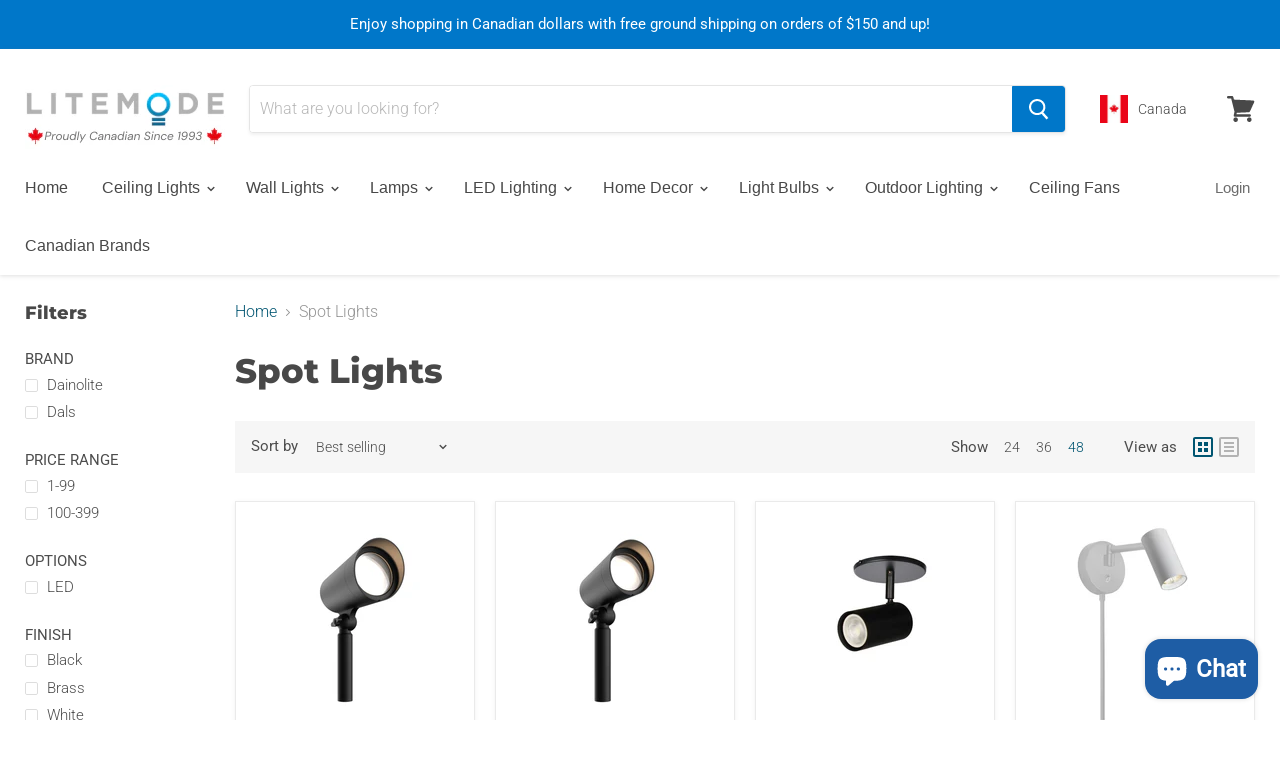

--- FILE ---
content_type: text/html; charset=utf-8
request_url: https://litemode.ca/collections/spot-lights
body_size: 47306
content:
<!doctype html>
<html class="no-js no-touch" lang="en">
  <head>
    <meta name="google-site-verification" content="IZEsASjWJfsfC6EIRPb6V9OVNKDMs2q8gqS_ymflvUA" />
    <meta charset="utf-8">
    <meta http-equiv="x-ua-compatible" content="IE=edge">
    
    <!-- Google Tag Manager -->
    <script>(function(w,d,s,l,i){w[l]=w[l]||[];w[l].push({'gtm.start':
    new Date().getTime(),event:'gtm.js'});var f=d.getElementsByTagName(s)[0],
    j=d.createElement(s),dl=l!='dataLayer'?'&l='+l:'';j.async=true;j.src=
    'https://www.googletagmanager.com/gtm.js?id='+i+dl;f.parentNode.insertBefore(j,f);
    })(window,document,'script','dataLayer','GTM-MWNHZMH');</script>
    <!-- End Google Tag Manager -->
    

    <!--SECURE JAVASCRIPT PIXEL CODE START (Requested by SC Email Mar 5 2020-->
    <script src="https://acuityplatform.com/Adserver/pxlj/7292291358761000960?" type="text/javascript" async></script>
    <!--SECURE JAVASCRIPT PIXEL CODE END-->    
    
    

    <link rel="preconnect" href="https://cdn.shopify.com">
    <link rel="preconnect" href="https://fonts.shopifycdn.com">
    <link rel="preconnect" href="https://v.shopify.com">
    <link rel="preconnect" href="https://cdn.shopifycloud.com">

    <title>Spot Lights - Free Shipping, Incredible Selection &amp; Guaranteed Price — Litemode</title>

    
      <meta name="description" content="Shop our Spot Lights Collection for great deals at Litemode. Enjoy shopping in Canadian dollars with free shipping on orders over $99, Canada wide! Browse our selection of Wall Lights. We are your Canadian source for Light Fixtures and Home Décor.">
    

    
  <link rel="shortcut icon" href="//litemode.ca/cdn/shop/files/Litemode-Favicon_32x32.png?v=1613185507" type="image/png">


    
      <link rel="canonical" href="https://litemode.ca/collections/spot-lights" />
    

    <meta name="viewport" content="width=device-width">

    
    















<meta property="og:site_name" content="Litemode">
<meta property="og:url" content="https://litemode.ca/collections/spot-lights">
<meta property="og:title" content="Spot Lights - Free Shipping, Incredible Selection &amp; Guaranteed Price">
<meta property="og:type" content="website">
<meta property="og:description" content="Shop our Spot Lights Collection for great deals at Litemode. Enjoy shopping in Canadian dollars with free shipping on orders over $99, Canada wide! Browse our selection of Wall Lights. We are your Canadian source for Light Fixtures and Home Décor.">




    
    
    

    
    
    <meta
      property="og:image"
      content="https://litemode.ca/cdn/shop/collections/spot-lights_1200x1200.jpg?v=1561551119"
    />
    <meta
      property="og:image:secure_url"
      content="https://litemode.ca/cdn/shop/collections/spot-lights_1200x1200.jpg?v=1561551119"
    />
    <meta property="og:image:width" content="1200" />
    <meta property="og:image:height" content="1200" />
    
    
    <meta property="og:image:alt" content="Spot Lights" />
  
















<meta name="twitter:title" content="Spot Lights - Free Shipping, Incredible Selection &amp; Guaranteed Price">
<meta name="twitter:description" content="Shop our Spot Lights Collection for great deals at Litemode. Enjoy shopping in Canadian dollars with free shipping on orders over $99, Canada wide! Browse our selection of Wall Lights. We are your Canadian source for Light Fixtures and Home Décor.">


    
    
    
      
      
      <meta name="twitter:card" content="summary">
    
    
    <meta
      property="twitter:image"
      content="https://litemode.ca/cdn/shop/collections/spot-lights_1200x1200_crop_center.jpg?v=1561551119"
    />
    <meta property="twitter:image:width" content="1200" />
    <meta property="twitter:image:height" content="1200" />
    
    
    <meta property="twitter:image:alt" content="Spot Lights" />
  



    <link rel="preload" href="" as="font" crossorigin="anonymous">
    <link rel="preload" as="style" href="//litemode.ca/cdn/shop/t/6/assets/theme.scss.css?v=152377040295438345441762255437">

    <script>window.performance && window.performance.mark && window.performance.mark('shopify.content_for_header.start');</script><meta name="google-site-verification" content="IZEsASjWJfsfC6EIRPb6V9OVNKDMs2q8gqS_ymflvUA">
<meta id="shopify-digital-wallet" name="shopify-digital-wallet" content="/4782882850/digital_wallets/dialog">
<meta name="shopify-checkout-api-token" content="4087e11b57b01078f30386f1a4a65832">
<link rel="alternate" type="application/atom+xml" title="Feed" href="/collections/spot-lights.atom" />
<link rel="alternate" type="application/json+oembed" href="https://litemode.ca/collections/spot-lights.oembed">
<script async="async" src="/checkouts/internal/preloads.js?locale=en-CA"></script>
<link rel="preconnect" href="https://shop.app" crossorigin="anonymous">
<script async="async" src="https://shop.app/checkouts/internal/preloads.js?locale=en-CA&shop_id=4782882850" crossorigin="anonymous"></script>
<script id="apple-pay-shop-capabilities" type="application/json">{"shopId":4782882850,"countryCode":"CA","currencyCode":"CAD","merchantCapabilities":["supports3DS"],"merchantId":"gid:\/\/shopify\/Shop\/4782882850","merchantName":"Litemode","requiredBillingContactFields":["postalAddress","email","phone"],"requiredShippingContactFields":["postalAddress","email","phone"],"shippingType":"shipping","supportedNetworks":["visa","masterCard","discover","interac"],"total":{"type":"pending","label":"Litemode","amount":"1.00"},"shopifyPaymentsEnabled":true,"supportsSubscriptions":true}</script>
<script id="shopify-features" type="application/json">{"accessToken":"4087e11b57b01078f30386f1a4a65832","betas":["rich-media-storefront-analytics"],"domain":"litemode.ca","predictiveSearch":true,"shopId":4782882850,"locale":"en"}</script>
<script>var Shopify = Shopify || {};
Shopify.shop = "litemode.myshopify.com";
Shopify.locale = "en";
Shopify.currency = {"active":"CAD","rate":"1.0"};
Shopify.country = "CA";
Shopify.theme = {"name":"Empire (Oct-28-2019) (Dec-17-2019)","id":78742814762,"schema_name":"Empire","schema_version":"5.0.1","theme_store_id":null,"role":"main"};
Shopify.theme.handle = "null";
Shopify.theme.style = {"id":null,"handle":null};
Shopify.cdnHost = "litemode.ca/cdn";
Shopify.routes = Shopify.routes || {};
Shopify.routes.root = "/";</script>
<script type="module">!function(o){(o.Shopify=o.Shopify||{}).modules=!0}(window);</script>
<script>!function(o){function n(){var o=[];function n(){o.push(Array.prototype.slice.apply(arguments))}return n.q=o,n}var t=o.Shopify=o.Shopify||{};t.loadFeatures=n(),t.autoloadFeatures=n()}(window);</script>
<script>
  window.ShopifyPay = window.ShopifyPay || {};
  window.ShopifyPay.apiHost = "shop.app\/pay";
  window.ShopifyPay.redirectState = null;
</script>
<script id="shop-js-analytics" type="application/json">{"pageType":"collection"}</script>
<script defer="defer" async type="module" src="//litemode.ca/cdn/shopifycloud/shop-js/modules/v2/client.init-shop-cart-sync_BT-GjEfc.en.esm.js"></script>
<script defer="defer" async type="module" src="//litemode.ca/cdn/shopifycloud/shop-js/modules/v2/chunk.common_D58fp_Oc.esm.js"></script>
<script defer="defer" async type="module" src="//litemode.ca/cdn/shopifycloud/shop-js/modules/v2/chunk.modal_xMitdFEc.esm.js"></script>
<script type="module">
  await import("//litemode.ca/cdn/shopifycloud/shop-js/modules/v2/client.init-shop-cart-sync_BT-GjEfc.en.esm.js");
await import("//litemode.ca/cdn/shopifycloud/shop-js/modules/v2/chunk.common_D58fp_Oc.esm.js");
await import("//litemode.ca/cdn/shopifycloud/shop-js/modules/v2/chunk.modal_xMitdFEc.esm.js");

  window.Shopify.SignInWithShop?.initShopCartSync?.({"fedCMEnabled":true,"windoidEnabled":true});

</script>
<script>
  window.Shopify = window.Shopify || {};
  if (!window.Shopify.featureAssets) window.Shopify.featureAssets = {};
  window.Shopify.featureAssets['shop-js'] = {"shop-cart-sync":["modules/v2/client.shop-cart-sync_DZOKe7Ll.en.esm.js","modules/v2/chunk.common_D58fp_Oc.esm.js","modules/v2/chunk.modal_xMitdFEc.esm.js"],"init-fed-cm":["modules/v2/client.init-fed-cm_B6oLuCjv.en.esm.js","modules/v2/chunk.common_D58fp_Oc.esm.js","modules/v2/chunk.modal_xMitdFEc.esm.js"],"shop-cash-offers":["modules/v2/client.shop-cash-offers_D2sdYoxE.en.esm.js","modules/v2/chunk.common_D58fp_Oc.esm.js","modules/v2/chunk.modal_xMitdFEc.esm.js"],"shop-login-button":["modules/v2/client.shop-login-button_QeVjl5Y3.en.esm.js","modules/v2/chunk.common_D58fp_Oc.esm.js","modules/v2/chunk.modal_xMitdFEc.esm.js"],"pay-button":["modules/v2/client.pay-button_DXTOsIq6.en.esm.js","modules/v2/chunk.common_D58fp_Oc.esm.js","modules/v2/chunk.modal_xMitdFEc.esm.js"],"shop-button":["modules/v2/client.shop-button_DQZHx9pm.en.esm.js","modules/v2/chunk.common_D58fp_Oc.esm.js","modules/v2/chunk.modal_xMitdFEc.esm.js"],"avatar":["modules/v2/client.avatar_BTnouDA3.en.esm.js"],"init-windoid":["modules/v2/client.init-windoid_CR1B-cfM.en.esm.js","modules/v2/chunk.common_D58fp_Oc.esm.js","modules/v2/chunk.modal_xMitdFEc.esm.js"],"init-shop-for-new-customer-accounts":["modules/v2/client.init-shop-for-new-customer-accounts_C_vY_xzh.en.esm.js","modules/v2/client.shop-login-button_QeVjl5Y3.en.esm.js","modules/v2/chunk.common_D58fp_Oc.esm.js","modules/v2/chunk.modal_xMitdFEc.esm.js"],"init-shop-email-lookup-coordinator":["modules/v2/client.init-shop-email-lookup-coordinator_BI7n9ZSv.en.esm.js","modules/v2/chunk.common_D58fp_Oc.esm.js","modules/v2/chunk.modal_xMitdFEc.esm.js"],"init-shop-cart-sync":["modules/v2/client.init-shop-cart-sync_BT-GjEfc.en.esm.js","modules/v2/chunk.common_D58fp_Oc.esm.js","modules/v2/chunk.modal_xMitdFEc.esm.js"],"shop-toast-manager":["modules/v2/client.shop-toast-manager_DiYdP3xc.en.esm.js","modules/v2/chunk.common_D58fp_Oc.esm.js","modules/v2/chunk.modal_xMitdFEc.esm.js"],"init-customer-accounts":["modules/v2/client.init-customer-accounts_D9ZNqS-Q.en.esm.js","modules/v2/client.shop-login-button_QeVjl5Y3.en.esm.js","modules/v2/chunk.common_D58fp_Oc.esm.js","modules/v2/chunk.modal_xMitdFEc.esm.js"],"init-customer-accounts-sign-up":["modules/v2/client.init-customer-accounts-sign-up_iGw4briv.en.esm.js","modules/v2/client.shop-login-button_QeVjl5Y3.en.esm.js","modules/v2/chunk.common_D58fp_Oc.esm.js","modules/v2/chunk.modal_xMitdFEc.esm.js"],"shop-follow-button":["modules/v2/client.shop-follow-button_CqMgW2wH.en.esm.js","modules/v2/chunk.common_D58fp_Oc.esm.js","modules/v2/chunk.modal_xMitdFEc.esm.js"],"checkout-modal":["modules/v2/client.checkout-modal_xHeaAweL.en.esm.js","modules/v2/chunk.common_D58fp_Oc.esm.js","modules/v2/chunk.modal_xMitdFEc.esm.js"],"shop-login":["modules/v2/client.shop-login_D91U-Q7h.en.esm.js","modules/v2/chunk.common_D58fp_Oc.esm.js","modules/v2/chunk.modal_xMitdFEc.esm.js"],"lead-capture":["modules/v2/client.lead-capture_BJmE1dJe.en.esm.js","modules/v2/chunk.common_D58fp_Oc.esm.js","modules/v2/chunk.modal_xMitdFEc.esm.js"],"payment-terms":["modules/v2/client.payment-terms_Ci9AEqFq.en.esm.js","modules/v2/chunk.common_D58fp_Oc.esm.js","modules/v2/chunk.modal_xMitdFEc.esm.js"]};
</script>
<script>(function() {
  var isLoaded = false;
  function asyncLoad() {
    if (isLoaded) return;
    isLoaded = true;
    var urls = ["https:\/\/chimpstatic.com\/mcjs-connected\/js\/users\/d693d0594a7c8326e146fd073\/8ec2ec5257338638e6cf147a8.js?shop=litemode.myshopify.com","https:\/\/scripttags.jst.ai\/shopify_justuno_4782882850_ed569f00-43b5-11ea-95ce-db137ce2f79b.js?shop=litemode.myshopify.com","https:\/\/scripttags.jst.ai\/shopify_justuno_4782882850_f1179ea0-43b5-11ea-95ce-db137ce2f79b.js?shop=litemode.myshopify.com","https:\/\/cdn.popt.in\/pixel.js?id=312b5f466161d\u0026shop=litemode.myshopify.com","https:\/\/s3.amazonaws.com\/pixelpop\/usercontent\/scripts\/db9e97f7-7585-4076-8a81-993afe19fc3b\/pixelpop.js?shop=litemode.myshopify.com","https:\/\/cdn.hextom.com\/js\/quickannouncementbar.js?shop=litemode.myshopify.com"];
    for (var i = 0; i < urls.length; i++) {
      var s = document.createElement('script');
      s.type = 'text/javascript';
      s.async = true;
      s.src = urls[i];
      var x = document.getElementsByTagName('script')[0];
      x.parentNode.insertBefore(s, x);
    }
  };
  if(window.attachEvent) {
    window.attachEvent('onload', asyncLoad);
  } else {
    window.addEventListener('load', asyncLoad, false);
  }
})();</script>
<script id="__st">var __st={"a":4782882850,"offset":-18000,"reqid":"f3e29a07-dddc-47c1-b5c1-feaff5a45fe6-1769101321","pageurl":"litemode.ca\/collections\/spot-lights","u":"c5aabdc3907d","p":"collection","rtyp":"collection","rid":139169136674};</script>
<script>window.ShopifyPaypalV4VisibilityTracking = true;</script>
<script id="captcha-bootstrap">!function(){'use strict';const t='contact',e='account',n='new_comment',o=[[t,t],['blogs',n],['comments',n],[t,'customer']],c=[[e,'customer_login'],[e,'guest_login'],[e,'recover_customer_password'],[e,'create_customer']],r=t=>t.map((([t,e])=>`form[action*='/${t}']:not([data-nocaptcha='true']) input[name='form_type'][value='${e}']`)).join(','),a=t=>()=>t?[...document.querySelectorAll(t)].map((t=>t.form)):[];function s(){const t=[...o],e=r(t);return a(e)}const i='password',u='form_key',d=['recaptcha-v3-token','g-recaptcha-response','h-captcha-response',i],f=()=>{try{return window.sessionStorage}catch{return}},m='__shopify_v',_=t=>t.elements[u];function p(t,e,n=!1){try{const o=window.sessionStorage,c=JSON.parse(o.getItem(e)),{data:r}=function(t){const{data:e,action:n}=t;return t[m]||n?{data:e,action:n}:{data:t,action:n}}(c);for(const[e,n]of Object.entries(r))t.elements[e]&&(t.elements[e].value=n);n&&o.removeItem(e)}catch(o){console.error('form repopulation failed',{error:o})}}const l='form_type',E='cptcha';function T(t){t.dataset[E]=!0}const w=window,h=w.document,L='Shopify',v='ce_forms',y='captcha';let A=!1;((t,e)=>{const n=(g='f06e6c50-85a8-45c8-87d0-21a2b65856fe',I='https://cdn.shopify.com/shopifycloud/storefront-forms-hcaptcha/ce_storefront_forms_captcha_hcaptcha.v1.5.2.iife.js',D={infoText:'Protected by hCaptcha',privacyText:'Privacy',termsText:'Terms'},(t,e,n)=>{const o=w[L][v],c=o.bindForm;if(c)return c(t,g,e,D).then(n);var r;o.q.push([[t,g,e,D],n]),r=I,A||(h.body.append(Object.assign(h.createElement('script'),{id:'captcha-provider',async:!0,src:r})),A=!0)});var g,I,D;w[L]=w[L]||{},w[L][v]=w[L][v]||{},w[L][v].q=[],w[L][y]=w[L][y]||{},w[L][y].protect=function(t,e){n(t,void 0,e),T(t)},Object.freeze(w[L][y]),function(t,e,n,w,h,L){const[v,y,A,g]=function(t,e,n){const i=e?o:[],u=t?c:[],d=[...i,...u],f=r(d),m=r(i),_=r(d.filter((([t,e])=>n.includes(e))));return[a(f),a(m),a(_),s()]}(w,h,L),I=t=>{const e=t.target;return e instanceof HTMLFormElement?e:e&&e.form},D=t=>v().includes(t);t.addEventListener('submit',(t=>{const e=I(t);if(!e)return;const n=D(e)&&!e.dataset.hcaptchaBound&&!e.dataset.recaptchaBound,o=_(e),c=g().includes(e)&&(!o||!o.value);(n||c)&&t.preventDefault(),c&&!n&&(function(t){try{if(!f())return;!function(t){const e=f();if(!e)return;const n=_(t);if(!n)return;const o=n.value;o&&e.removeItem(o)}(t);const e=Array.from(Array(32),(()=>Math.random().toString(36)[2])).join('');!function(t,e){_(t)||t.append(Object.assign(document.createElement('input'),{type:'hidden',name:u})),t.elements[u].value=e}(t,e),function(t,e){const n=f();if(!n)return;const o=[...t.querySelectorAll(`input[type='${i}']`)].map((({name:t})=>t)),c=[...d,...o],r={};for(const[a,s]of new FormData(t).entries())c.includes(a)||(r[a]=s);n.setItem(e,JSON.stringify({[m]:1,action:t.action,data:r}))}(t,e)}catch(e){console.error('failed to persist form',e)}}(e),e.submit())}));const S=(t,e)=>{t&&!t.dataset[E]&&(n(t,e.some((e=>e===t))),T(t))};for(const o of['focusin','change'])t.addEventListener(o,(t=>{const e=I(t);D(e)&&S(e,y())}));const B=e.get('form_key'),M=e.get(l),P=B&&M;t.addEventListener('DOMContentLoaded',(()=>{const t=y();if(P)for(const e of t)e.elements[l].value===M&&p(e,B);[...new Set([...A(),...v().filter((t=>'true'===t.dataset.shopifyCaptcha))])].forEach((e=>S(e,t)))}))}(h,new URLSearchParams(w.location.search),n,t,e,['guest_login'])})(!0,!0)}();</script>
<script integrity="sha256-4kQ18oKyAcykRKYeNunJcIwy7WH5gtpwJnB7kiuLZ1E=" data-source-attribution="shopify.loadfeatures" defer="defer" src="//litemode.ca/cdn/shopifycloud/storefront/assets/storefront/load_feature-a0a9edcb.js" crossorigin="anonymous"></script>
<script crossorigin="anonymous" defer="defer" src="//litemode.ca/cdn/shopifycloud/storefront/assets/shopify_pay/storefront-65b4c6d7.js?v=20250812"></script>
<script data-source-attribution="shopify.dynamic_checkout.dynamic.init">var Shopify=Shopify||{};Shopify.PaymentButton=Shopify.PaymentButton||{isStorefrontPortableWallets:!0,init:function(){window.Shopify.PaymentButton.init=function(){};var t=document.createElement("script");t.src="https://litemode.ca/cdn/shopifycloud/portable-wallets/latest/portable-wallets.en.js",t.type="module",document.head.appendChild(t)}};
</script>
<script data-source-attribution="shopify.dynamic_checkout.buyer_consent">
  function portableWalletsHideBuyerConsent(e){var t=document.getElementById("shopify-buyer-consent"),n=document.getElementById("shopify-subscription-policy-button");t&&n&&(t.classList.add("hidden"),t.setAttribute("aria-hidden","true"),n.removeEventListener("click",e))}function portableWalletsShowBuyerConsent(e){var t=document.getElementById("shopify-buyer-consent"),n=document.getElementById("shopify-subscription-policy-button");t&&n&&(t.classList.remove("hidden"),t.removeAttribute("aria-hidden"),n.addEventListener("click",e))}window.Shopify?.PaymentButton&&(window.Shopify.PaymentButton.hideBuyerConsent=portableWalletsHideBuyerConsent,window.Shopify.PaymentButton.showBuyerConsent=portableWalletsShowBuyerConsent);
</script>
<script data-source-attribution="shopify.dynamic_checkout.cart.bootstrap">document.addEventListener("DOMContentLoaded",(function(){function t(){return document.querySelector("shopify-accelerated-checkout-cart, shopify-accelerated-checkout")}if(t())Shopify.PaymentButton.init();else{new MutationObserver((function(e,n){t()&&(Shopify.PaymentButton.init(),n.disconnect())})).observe(document.body,{childList:!0,subtree:!0})}}));
</script>
<link id="shopify-accelerated-checkout-styles" rel="stylesheet" media="screen" href="https://litemode.ca/cdn/shopifycloud/portable-wallets/latest/accelerated-checkout-backwards-compat.css" crossorigin="anonymous">
<style id="shopify-accelerated-checkout-cart">
        #shopify-buyer-consent {
  margin-top: 1em;
  display: inline-block;
  width: 100%;
}

#shopify-buyer-consent.hidden {
  display: none;
}

#shopify-subscription-policy-button {
  background: none;
  border: none;
  padding: 0;
  text-decoration: underline;
  font-size: inherit;
  cursor: pointer;
}

#shopify-subscription-policy-button::before {
  box-shadow: none;
}

      </style>

<script>window.performance && window.performance.mark && window.performance.mark('shopify.content_for_header.end');</script> <script> 
page = '' 
var shopUrl = "litemode.myshopify.com" 
</script> 
 
 
<script> 
page = 'collection' 
</script> 
 
<script src="//litemode.ca/cdn/shop/t/6/assets/tricon-label.js?v=63167301073239873721580418191" async></script> 

     <script id="bold-platform-data" type="application/json">
{
  "shop": {
    "domain": "litemode.ca",
    "permanent_domain": "litemode.myshopify.com",
    "url": "https://litemode.ca",
    "secure_url": "https://litemode.ca",
    "money_format": "${{amount}}",
    "currency": "CAD"
  },
  "customer": {
    "id": null,
    "tags": null
  },
  "cart": {"note":null,"attributes":{},"original_total_price":0,"total_price":0,"total_discount":0,"total_weight":0.0,"item_count":0,"items":[],"requires_shipping":false,"currency":"CAD","items_subtotal_price":0,"cart_level_discount_applications":[],"checkout_charge_amount":0},
  "line_item_products": [],
  "template": "collection",
  "product": null,
  "collection": [{"id":10246462308533,"title":"Landscape Spotlight 4\" Diameter | LSP4-CCL-BK","handle":"landscape-spotlight-4-diameter-2464653811","description":"\u003cp\u003eThis durable, fully sealed 12V LED landscape spot is constructed of solid aluminum. It includes an integrated LED module that emits a cool, natural, or warm white light in multiple beam patterns, all selectable with a 5CCT switch. Can be rotated 180 ° and equipped with a glare shield for pinpoint accuracy. The landscape spotlight is great for gardens, tree uplighting, architectural lighting, and more.\u003c\/p\u003e","published_at":"2025-10-01T12:22:21-04:00","created_at":"2025-10-01T12:22:21-04:00","vendor":"Dals","type":"Landscape Ltg.","tags":["AM100125a","Brand_Dals","Finish_Black","Height_0-10","Landscape Lighting","Landscape Pathway Lighting","LED","Options_LED","Outdoor","Price Range_100-399","Spot Lights","Width_0-10"],"price":13866,"price_min":13866,"price_max":13866,"available":true,"price_varies":false,"compare_at_price":13866,"compare_at_price_min":13866,"compare_at_price_max":13866,"compare_at_price_varies":false,"variants":[{"id":51820704563381,"title":"Default Title","option1":"Default Title","option2":null,"option3":null,"sku":"LSP4-CCL-BK","requires_shipping":true,"taxable":true,"featured_image":null,"available":true,"name":"Landscape Spotlight 4\" Diameter | LSP4-CCL-BK","public_title":null,"options":["Default Title"],"price":13866,"weight":0,"compare_at_price":13866,"inventory_management":"shopify","barcode":"00775902020806","requires_selling_plan":false,"selling_plan_allocations":[]}],"images":["\/\/litemode.ca\/cdn\/shop\/files\/lsp4-cc-bk.jpg?v=1767927856"],"featured_image":"\/\/litemode.ca\/cdn\/shop\/files\/lsp4-cc-bk.jpg?v=1767927856","options":["Title"],"media":[{"alt":"Landscape Spotlight 4\" Diameter | LSP4-CCL-BK","id":63117266747573,"position":1,"preview_image":{"aspect_ratio":1.0,"height":1000,"width":1000,"src":"\/\/litemode.ca\/cdn\/shop\/files\/lsp4-cc-bk.jpg?v=1767927856"},"aspect_ratio":1.0,"height":1000,"media_type":"image","src":"\/\/litemode.ca\/cdn\/shop\/files\/lsp4-cc-bk.jpg?v=1767927856","width":1000}],"requires_selling_plan":false,"selling_plan_groups":[],"content":"\u003cp\u003eThis durable, fully sealed 12V LED landscape spot is constructed of solid aluminum. It includes an integrated LED module that emits a cool, natural, or warm white light in multiple beam patterns, all selectable with a 5CCT switch. Can be rotated 180 ° and equipped with a glare shield for pinpoint accuracy. The landscape spotlight is great for gardens, tree uplighting, architectural lighting, and more.\u003c\/p\u003e"},{"id":10246462242997,"title":"Landscape Spotlight 3\" Diameter | LSP3-CCL-BK","handle":"landscape-spotlight-3-diameter-2464653791","description":"\u003cp\u003eThis durable, fully sealed 12V LED landscape spot is constructed of solid aluminum. It includes an integrated LED module that emits a cool, natural, or warm white light in multiple beam patterns, all selectable with a 5CCT switch. Can be rotated 180 ° and equipped with a glare shield for pinpoint accuracy. The landscape spotlight is great for gardens, tree uplighting, architectural lighting, and more.\u003c\/p\u003e","published_at":"2025-10-01T12:22:19-04:00","created_at":"2025-10-01T12:22:18-04:00","vendor":"Dals","type":"Landscape Ltg.","tags":["AM100125a","Brand_Dals","Finish_Black","Height_0-10","Landscape Lighting","Landscape Pathway Lighting","LED","Options_LED","Outdoor","Price Range_1-99","Spot Lights","Width_0-10"],"price":9906,"price_min":9906,"price_max":9906,"available":true,"price_varies":false,"compare_at_price":9906,"compare_at_price_min":9906,"compare_at_price_max":9906,"compare_at_price_varies":false,"variants":[{"id":51820704497845,"title":"Default Title","option1":"Default Title","option2":null,"option3":null,"sku":"LSP3-CCL-BK","requires_shipping":true,"taxable":true,"featured_image":null,"available":true,"name":"Landscape Spotlight 3\" Diameter | LSP3-CCL-BK","public_title":null,"options":["Default Title"],"price":9906,"weight":0,"compare_at_price":9906,"inventory_management":"shopify","barcode":"00775902020790","requires_selling_plan":false,"selling_plan_allocations":[]}],"images":["\/\/litemode.ca\/cdn\/shop\/files\/lsp3-cc-bk.jpg?v=1767927855"],"featured_image":"\/\/litemode.ca\/cdn\/shop\/files\/lsp3-cc-bk.jpg?v=1767927855","options":["Title"],"media":[{"alt":"Landscape Spotlight 3\" Diameter | LSP3-CCL-BK","id":63117266649269,"position":1,"preview_image":{"aspect_ratio":1.0,"height":1000,"width":1000,"src":"\/\/litemode.ca\/cdn\/shop\/files\/lsp3-cc-bk.jpg?v=1767927855"},"aspect_ratio":1.0,"height":1000,"media_type":"image","src":"\/\/litemode.ca\/cdn\/shop\/files\/lsp3-cc-bk.jpg?v=1767927855","width":1000}],"requires_selling_plan":false,"selling_plan_groups":[],"content":"\u003cp\u003eThis durable, fully sealed 12V LED landscape spot is constructed of solid aluminum. It includes an integrated LED module that emits a cool, natural, or warm white light in multiple beam patterns, all selectable with a 5CCT switch. Can be rotated 180 ° and equipped with a glare shield for pinpoint accuracy. The landscape spotlight is great for gardens, tree uplighting, architectural lighting, and more.\u003c\/p\u003e"},{"id":10288920690869,"title":"1 Lightt Spot Light, Mb | TAY-51SF-MB","handle":"1lt-spot-light-mb-2713024311","description":"\u003cp\u003eDainolite 1LT Spot Light, MB TAY-51SF-MB\u003c\/p\u003e\u003cp\u003e\u003cstrong\u003eCategory:\u003c\/strong\u003e Landscape Ltg.|Directional Lights Spot Lights|Directional Spot Lights\u003c\/p\u003e\u003cp\u003e\u003cstrong\u003eFinish:\u003c\/strong\u003e Black\u003c\/p\u003e\u003cp\u003e\u003cstrong\u003eStyle:\u003c\/strong\u003e Contemporary\u003c\/p\u003e","published_at":"2025-11-12T15:09:01-05:00","created_at":"2025-11-12T15:09:00-05:00","vendor":"Dainolite","type":"Landscape Ltg.|directional Lights","tags":["Brand_Dainolite","Finish_Black","Height_0-10","Landscape Lighting","Landscape Pathway Lighting","LED","Options_LED","Price Range_1-99","Spot Lights","Style_Contemporary","Width_0-10"],"price":3200,"price_min":3200,"price_max":3200,"available":true,"price_varies":false,"compare_at_price":3200,"compare_at_price_min":3200,"compare_at_price_max":3200,"compare_at_price_varies":false,"variants":[{"id":51995029831861,"title":"Default Title","option1":"Default Title","option2":null,"option3":null,"sku":"TAY-51SF-MB","requires_shipping":true,"taxable":true,"featured_image":null,"available":true,"name":"1 Lightt Spot Light, Mb | TAY-51SF-MB","public_title":null,"options":["Default Title"],"price":3200,"weight":0,"compare_at_price":3200,"inventory_management":"shopify","barcode":"00065214103626","requires_selling_plan":false,"selling_plan_allocations":[]}],"images":["\/\/litemode.ca\/cdn\/shop\/files\/TAY-51SF-MB.jpg?v=1767376057"],"featured_image":"\/\/litemode.ca\/cdn\/shop\/files\/TAY-51SF-MB.jpg?v=1767376057","options":["Title"],"media":[{"alt":"1 Lightt Spot Light, Mb | TAY-51SF-MB","id":63090605850805,"position":1,"preview_image":{"aspect_ratio":1.0,"height":1000,"width":1000,"src":"\/\/litemode.ca\/cdn\/shop\/files\/TAY-51SF-MB.jpg?v=1767376057"},"aspect_ratio":1.0,"height":1000,"media_type":"image","src":"\/\/litemode.ca\/cdn\/shop\/files\/TAY-51SF-MB.jpg?v=1767376057","width":1000}],"requires_selling_plan":false,"selling_plan_groups":[],"content":"\u003cp\u003eDainolite 1LT Spot Light, MB TAY-51SF-MB\u003c\/p\u003e\u003cp\u003e\u003cstrong\u003eCategory:\u003c\/strong\u003e Landscape Ltg.|Directional Lights Spot Lights|Directional Spot Lights\u003c\/p\u003e\u003cp\u003e\u003cstrong\u003eFinish:\u003c\/strong\u003e Black\u003c\/p\u003e\u003cp\u003e\u003cstrong\u003eStyle:\u003c\/strong\u003e Contemporary\u003c\/p\u003e"},{"id":10288910991541,"title":"1 Lightt Halogen Wall Swing Arm Spotlight, Mw | STY-91WSPT-MW","handle":"1lt-halogen-wall-swing-arm-spotlight-mw-2713022741","description":"\u003cp\u003eDainolite 1LT Halogen Wall Swing Arm Spotlight, MW STY-91WSPT-MW\u003c\/p\u003e\u003cp\u003e\u003cstrong\u003eCategory:\u003c\/strong\u003e Landscape Ltg. Spot Lights\u003c\/p\u003e\u003cp\u003e\u003cstrong\u003eFinish:\u003c\/strong\u003e White\u003c\/p\u003e\u003cp\u003e\u003cstrong\u003eStyle:\u003c\/strong\u003e Contemporary\u003c\/p\u003e","published_at":"2025-11-12T15:02:55-05:00","created_at":"2025-11-12T15:02:55-05:00","vendor":"Dainolite","type":"Landscape Ltg.","tags":["Brand_Dainolite","Finish_White","Height_0-10","Landscape Lighting","Landscape Pathway Lighting","LED","Options_LED","Price Range_100-399","Spot Lights","Style_Contemporary","Width_0-10"],"price":14600,"price_min":14600,"price_max":14600,"available":true,"price_varies":false,"compare_at_price":14600,"compare_at_price_min":14600,"compare_at_price_max":14600,"compare_at_price_varies":false,"variants":[{"id":51995018264757,"title":"Default Title","option1":"Default Title","option2":null,"option3":null,"sku":"STY-91WSPT-MW","requires_shipping":true,"taxable":true,"featured_image":null,"available":true,"name":"1 Lightt Halogen Wall Swing Arm Spotlight, Mw | STY-91WSPT-MW","public_title":null,"options":["Default Title"],"price":14600,"weight":0,"compare_at_price":14600,"inventory_management":"shopify","barcode":"00065214024785","requires_selling_plan":false,"selling_plan_allocations":[]}],"images":["\/\/litemode.ca\/cdn\/shop\/files\/STY-91WSPT-MW.jpg?v=1767376014"],"featured_image":"\/\/litemode.ca\/cdn\/shop\/files\/STY-91WSPT-MW.jpg?v=1767376014","options":["Title"],"media":[{"alt":"1 Lightt Halogen Wall Swing Arm Spotlight, Mw | STY-91WSPT-MW","id":63090602246325,"position":1,"preview_image":{"aspect_ratio":1.0,"height":1000,"width":1000,"src":"\/\/litemode.ca\/cdn\/shop\/files\/STY-91WSPT-MW.jpg?v=1767376014"},"aspect_ratio":1.0,"height":1000,"media_type":"image","src":"\/\/litemode.ca\/cdn\/shop\/files\/STY-91WSPT-MW.jpg?v=1767376014","width":1000}],"requires_selling_plan":false,"selling_plan_groups":[],"content":"\u003cp\u003eDainolite 1LT Halogen Wall Swing Arm Spotlight, MW STY-91WSPT-MW\u003c\/p\u003e\u003cp\u003e\u003cstrong\u003eCategory:\u003c\/strong\u003e Landscape Ltg. Spot Lights\u003c\/p\u003e\u003cp\u003e\u003cstrong\u003eFinish:\u003c\/strong\u003e White\u003c\/p\u003e\u003cp\u003e\u003cstrong\u003eStyle:\u003c\/strong\u003e Contemporary\u003c\/p\u003e"},{"id":10288910958773,"title":"1 Lightt Halogen Wall Swing Arm Spotlight, Mb | STY-91WSPT-MB","handle":"1lt-halogen-wall-swing-arm-spotlight-mb-2713022711","description":"\u003cp\u003eDainolite 1LT Halogen Wall Swing Arm Spotlight, MB STY-91WSPT-MB\u003c\/p\u003e\u003cp\u003e\u003cstrong\u003eCategory:\u003c\/strong\u003e Landscape Ltg. Spot Lights\u003c\/p\u003e\u003cp\u003e\u003cstrong\u003eFinish:\u003c\/strong\u003e Black\u003c\/p\u003e\u003cp\u003e\u003cstrong\u003eStyle:\u003c\/strong\u003e Contemporary\u003c\/p\u003e","published_at":"2025-11-12T15:02:54-05:00","created_at":"2025-11-12T15:02:53-05:00","vendor":"Dainolite","type":"Landscape Ltg.","tags":["Brand_Dainolite","Finish_Black","Height_0-10","Landscape Lighting","Landscape Pathway Lighting","LED","Options_LED","Price Range_100-399","Spot Lights","Style_Contemporary","Width_0-10"],"price":15800,"price_min":15800,"price_max":15800,"available":true,"price_varies":false,"compare_at_price":15800,"compare_at_price_min":15800,"compare_at_price_max":15800,"compare_at_price_varies":false,"variants":[{"id":51995018231989,"title":"Default Title","option1":"Default Title","option2":null,"option3":null,"sku":"STY-91WSPT-MB","requires_shipping":true,"taxable":true,"featured_image":null,"available":true,"name":"1 Lightt Halogen Wall Swing Arm Spotlight, Mb | STY-91WSPT-MB","public_title":null,"options":["Default Title"],"price":15800,"weight":0,"compare_at_price":15800,"inventory_management":"shopify","barcode":"00065214024778","requires_selling_plan":false,"selling_plan_allocations":[]}],"images":["\/\/litemode.ca\/cdn\/shop\/files\/STY-91WSPT-MB.jpg?v=1767376014"],"featured_image":"\/\/litemode.ca\/cdn\/shop\/files\/STY-91WSPT-MB.jpg?v=1767376014","options":["Title"],"media":[{"alt":"1 Lightt Halogen Wall Swing Arm Spotlight, Mb | STY-91WSPT-MB","id":63090602213557,"position":1,"preview_image":{"aspect_ratio":1.0,"height":1000,"width":1000,"src":"\/\/litemode.ca\/cdn\/shop\/files\/STY-91WSPT-MB.jpg?v=1767376014"},"aspect_ratio":1.0,"height":1000,"media_type":"image","src":"\/\/litemode.ca\/cdn\/shop\/files\/STY-91WSPT-MB.jpg?v=1767376014","width":1000}],"requires_selling_plan":false,"selling_plan_groups":[],"content":"\u003cp\u003eDainolite 1LT Halogen Wall Swing Arm Spotlight, MB STY-91WSPT-MB\u003c\/p\u003e\u003cp\u003e\u003cstrong\u003eCategory:\u003c\/strong\u003e Landscape Ltg. Spot Lights\u003c\/p\u003e\u003cp\u003e\u003cstrong\u003eFinish:\u003c\/strong\u003e Black\u003c\/p\u003e\u003cp\u003e\u003cstrong\u003eStyle:\u003c\/strong\u003e Contemporary\u003c\/p\u003e"},{"id":10288910926005,"title":"1 Lightt Halogen Wall Swing Arm Spotlight, Agb | STY-91WSPT-AGB","handle":"1lt-halogen-wall-swing-arm-spotlight-agb-2713022671","description":"\u003cp\u003eDainolite 1LT Halogen Wall Swing Arm Spotlight, AGB STY-91WSPT-AGB\u003c\/p\u003e\u003cp\u003e\u003cstrong\u003eCategory:\u003c\/strong\u003e Landscape Ltg. Spot Lights\u003c\/p\u003e\u003cp\u003e\u003cstrong\u003eFinish:\u003c\/strong\u003e Brass\u003c\/p\u003e\u003cp\u003e\u003cstrong\u003eStyle:\u003c\/strong\u003e Contemporary\u003c\/p\u003e","published_at":"2025-11-12T15:02:53-05:00","created_at":"2025-11-12T15:02:52-05:00","vendor":"Dainolite","type":"Landscape Ltg.","tags":["Brand_Dainolite","Finish_Brass","Height_0-10","Landscape Lighting","Landscape Pathway Lighting","LED","Options_LED","Price Range_100-399","Spot Lights","Style_Contemporary","Width_0-10"],"price":17000,"price_min":17000,"price_max":17000,"available":true,"price_varies":false,"compare_at_price":17000,"compare_at_price_min":17000,"compare_at_price_max":17000,"compare_at_price_varies":false,"variants":[{"id":51995018199221,"title":"Default Title","option1":"Default Title","option2":null,"option3":null,"sku":"STY-91WSPT-AGB","requires_shipping":true,"taxable":true,"featured_image":null,"available":true,"name":"1 Lightt Halogen Wall Swing Arm Spotlight, Agb | STY-91WSPT-AGB","public_title":null,"options":["Default Title"],"price":17000,"weight":0,"compare_at_price":17000,"inventory_management":"shopify","barcode":"00065214024761","requires_selling_plan":false,"selling_plan_allocations":[]}],"images":["\/\/litemode.ca\/cdn\/shop\/files\/STY-91WSPT-AGB.jpg?v=1767376013"],"featured_image":"\/\/litemode.ca\/cdn\/shop\/files\/STY-91WSPT-AGB.jpg?v=1767376013","options":["Title"],"media":[{"alt":"1 Lightt Halogen Wall Swing Arm Spotlight, Agb | STY-91WSPT-AGB","id":63090601722037,"position":1,"preview_image":{"aspect_ratio":1.0,"height":1000,"width":1000,"src":"\/\/litemode.ca\/cdn\/shop\/files\/STY-91WSPT-AGB.jpg?v=1767376013"},"aspect_ratio":1.0,"height":1000,"media_type":"image","src":"\/\/litemode.ca\/cdn\/shop\/files\/STY-91WSPT-AGB.jpg?v=1767376013","width":1000}],"requires_selling_plan":false,"selling_plan_groups":[],"content":"\u003cp\u003eDainolite 1LT Halogen Wall Swing Arm Spotlight, AGB STY-91WSPT-AGB\u003c\/p\u003e\u003cp\u003e\u003cstrong\u003eCategory:\u003c\/strong\u003e Landscape Ltg. Spot Lights\u003c\/p\u003e\u003cp\u003e\u003cstrong\u003eFinish:\u003c\/strong\u003e Brass\u003c\/p\u003e\u003cp\u003e\u003cstrong\u003eStyle:\u003c\/strong\u003e Contemporary\u003c\/p\u003e"},{"id":10288910172341,"title":"1 Lightt Halogen Spotlight, Mw | STY-71SPT-MW","handle":"1lt-halogen-spotlight-mw-2713022511","description":"\u003cp\u003eThe Stanly family of lighting offers a contemporary appeal in a modest profile that will work in any size room. The design is sleek and functional, and comes in neutral color options that will blend with any palette. The round metal base is mounted on the ceiling, with a directional arm and light fixture. The result is a stylish spot of welcome light where you place it. One or multiple Stanly lights will punctuate your living room or bedroom, and add illumination with sleek style to an office suite.\u003c\/p\u003e","published_at":"2025-11-12T15:02:23-05:00","created_at":"2025-11-12T15:02:22-05:00","vendor":"Dainolite","type":"Landscape Ltg.","tags":["Brand_Dainolite","Finish_White","Height_0-10","Landscape Lighting","Landscape Pathway Lighting","LED","Options_LED","Price Range_1-99","Spot Lights","Style_Contemporary","Width_0-10"],"price":7600,"price_min":7600,"price_max":7600,"available":true,"price_varies":false,"compare_at_price":7600,"compare_at_price_min":7600,"compare_at_price_max":7600,"compare_at_price_varies":false,"variants":[{"id":51995017347253,"title":"Default Title","option1":"Default Title","option2":null,"option3":null,"sku":"STY-71SPT-MW","requires_shipping":true,"taxable":true,"featured_image":null,"available":true,"name":"1 Lightt Halogen Spotlight, Mw | STY-71SPT-MW","public_title":null,"options":["Default Title"],"price":7600,"weight":0,"compare_at_price":7600,"inventory_management":"shopify","barcode":"00065214065979","requires_selling_plan":false,"selling_plan_allocations":[]}],"images":["\/\/litemode.ca\/cdn\/shop\/files\/STY-71SPT-MW.jpg?v=1767376008"],"featured_image":"\/\/litemode.ca\/cdn\/shop\/files\/STY-71SPT-MW.jpg?v=1767376008","options":["Title"],"media":[{"alt":"1 Lightt Halogen Spotlight, Mw | STY-71SPT-MW","id":63090598969525,"position":1,"preview_image":{"aspect_ratio":1.0,"height":1000,"width":1000,"src":"\/\/litemode.ca\/cdn\/shop\/files\/STY-71SPT-MW.jpg?v=1767376008"},"aspect_ratio":1.0,"height":1000,"media_type":"image","src":"\/\/litemode.ca\/cdn\/shop\/files\/STY-71SPT-MW.jpg?v=1767376008","width":1000}],"requires_selling_plan":false,"selling_plan_groups":[],"content":"\u003cp\u003eThe Stanly family of lighting offers a contemporary appeal in a modest profile that will work in any size room. The design is sleek and functional, and comes in neutral color options that will blend with any palette. The round metal base is mounted on the ceiling, with a directional arm and light fixture. The result is a stylish spot of welcome light where you place it. One or multiple Stanly lights will punctuate your living room or bedroom, and add illumination with sleek style to an office suite.\u003c\/p\u003e"},{"id":10288910139573,"title":"1 Lightt Halogen Spotlight, Mb | STY-71SPT-MB","handle":"1lt-halogen-spotlight-mb-2713022471","description":"\u003cp\u003eThe Stanly family of lighting offers a contemporary appeal in a modest profile that will work in any size room. The design is sleek and functional, and comes in neutral color options that will blend with any palette. The round metal base is mounted on the ceiling, with a directional arm and light fixture. The result is a stylish spot of welcome light where you place it. One or multiple Stanly lights will punctuate your living room or bedroom, and add illumination with sleek style to an office suite.\u003c\/p\u003e","published_at":"2025-11-12T15:02:22-05:00","created_at":"2025-11-12T15:02:21-05:00","vendor":"Dainolite","type":"Landscape Ltg.","tags":["Brand_Dainolite","Finish_Black","Height_0-10","Landscape Lighting","Landscape Pathway Lighting","LED","Options_LED","Price Range_1-99","Spot Lights","Style_Contemporary","Width_0-10"],"price":7600,"price_min":7600,"price_max":7600,"available":true,"price_varies":false,"compare_at_price":7600,"compare_at_price_min":7600,"compare_at_price_max":7600,"compare_at_price_varies":false,"variants":[{"id":51995017314485,"title":"Default Title","option1":"Default Title","option2":null,"option3":null,"sku":"STY-71SPT-MB","requires_shipping":true,"taxable":true,"featured_image":null,"available":true,"name":"1 Lightt Halogen Spotlight, Mb | STY-71SPT-MB","public_title":null,"options":["Default Title"],"price":7600,"weight":0,"compare_at_price":7600,"inventory_management":"shopify","barcode":"00065214065962","requires_selling_plan":false,"selling_plan_allocations":[]}],"images":["\/\/litemode.ca\/cdn\/shop\/files\/STY-71SPT-MB.jpg?v=1767376005"],"featured_image":"\/\/litemode.ca\/cdn\/shop\/files\/STY-71SPT-MB.jpg?v=1767376005","options":["Title"],"media":[{"alt":"1 Lightt Halogen Spotlight, Mb | STY-71SPT-MB","id":63090598445237,"position":1,"preview_image":{"aspect_ratio":1.0,"height":1000,"width":1000,"src":"\/\/litemode.ca\/cdn\/shop\/files\/STY-71SPT-MB.jpg?v=1767376005"},"aspect_ratio":1.0,"height":1000,"media_type":"image","src":"\/\/litemode.ca\/cdn\/shop\/files\/STY-71SPT-MB.jpg?v=1767376005","width":1000}],"requires_selling_plan":false,"selling_plan_groups":[],"content":"\u003cp\u003eThe Stanly family of lighting offers a contemporary appeal in a modest profile that will work in any size room. The design is sleek and functional, and comes in neutral color options that will blend with any palette. The round metal base is mounted on the ceiling, with a directional arm and light fixture. The result is a stylish spot of welcome light where you place it. One or multiple Stanly lights will punctuate your living room or bedroom, and add illumination with sleek style to an office suite.\u003c\/p\u003e"},{"id":10288910106805,"title":"1 Lightt Halogen Spotlight, Agb | STY-71SPT-AGB","handle":"1lt-halogen-spotlight-agb-2713022431","description":"\u003cp\u003eThe Stanly family of lighting offers a contemporary appeal in a modest profile that will work in any size room. The design is sleek and functional, and comes in neutral color options that will blend with any palette. The round metal base is mounted on the ceiling, with a directional arm and light fixture. The result is a stylish spot of welcome light where you place it. One or multiple Stanly lights will punctuate your living room or bedroom, and add illumination with sleek style to an office suite.\u003c\/p\u003e","published_at":"2025-11-12T15:02:19-05:00","created_at":"2025-11-12T15:02:18-05:00","vendor":"Dainolite","type":"Landscape Ltg.","tags":["Brand_Dainolite","Finish_Brass","Height_0-10","Landscape Lighting","Landscape Pathway Lighting","LED","Options_LED","Price Range_1-99","Spot Lights","Style_Contemporary","Width_0-10"],"price":9000,"price_min":9000,"price_max":9000,"available":true,"price_varies":false,"compare_at_price":9000,"compare_at_price_min":9000,"compare_at_price_max":9000,"compare_at_price_varies":false,"variants":[{"id":51995017281717,"title":"Default Title","option1":"Default Title","option2":null,"option3":null,"sku":"STY-71SPT-AGB","requires_shipping":true,"taxable":true,"featured_image":null,"available":true,"name":"1 Lightt Halogen Spotlight, Agb | STY-71SPT-AGB","public_title":null,"options":["Default Title"],"price":9000,"weight":0,"compare_at_price":9000,"inventory_management":"shopify","barcode":"00065214065955","requires_selling_plan":false,"selling_plan_allocations":[]}],"images":["\/\/litemode.ca\/cdn\/shop\/files\/STY-71SPT-AGB.jpg?v=1767376004"],"featured_image":"\/\/litemode.ca\/cdn\/shop\/files\/STY-71SPT-AGB.jpg?v=1767376004","options":["Title"],"media":[{"alt":"1 Lightt Halogen Spotlight, Agb | STY-71SPT-AGB","id":63090598412469,"position":1,"preview_image":{"aspect_ratio":1.0,"height":1000,"width":1000,"src":"\/\/litemode.ca\/cdn\/shop\/files\/STY-71SPT-AGB.jpg?v=1767376004"},"aspect_ratio":1.0,"height":1000,"media_type":"image","src":"\/\/litemode.ca\/cdn\/shop\/files\/STY-71SPT-AGB.jpg?v=1767376004","width":1000}],"requires_selling_plan":false,"selling_plan_groups":[],"content":"\u003cp\u003eThe Stanly family of lighting offers a contemporary appeal in a modest profile that will work in any size room. The design is sleek and functional, and comes in neutral color options that will blend with any palette. The round metal base is mounted on the ceiling, with a directional arm and light fixture. The result is a stylish spot of welcome light where you place it. One or multiple Stanly lights will punctuate your living room or bedroom, and add illumination with sleek style to an office suite.\u003c\/p\u003e"},{"id":10288886677685,"title":"3 Light Spot Light, Mb | TAY-123SF-MB","handle":"3lt-spot-light-mb-2713023931","description":"\u003cp\u003eDainolite 3LT Spot Light, MB TAY-123SF-MB\u003c\/p\u003e\u003cp\u003e\u003cstrong\u003eCategory:\u003c\/strong\u003e Landscape Ltg.|Directional Lights Spot Lights|Directional Spot Lights\u003c\/p\u003e\u003cp\u003e\u003cstrong\u003eFinish:\u003c\/strong\u003e Black\u003c\/p\u003e\u003cp\u003e\u003cstrong\u003eStyle:\u003c\/strong\u003e Contemporary\u003c\/p\u003e","published_at":"2025-11-12T14:48:25-05:00","created_at":"2025-11-12T14:48:24-05:00","vendor":"Dainolite","type":"Landscape Ltg.|directional Lights","tags":["Brand_Dainolite","Finish_Black","Height_0-10","Landscape Lighting","Landscape Pathway Lighting","LED","Options_LED","Price Range_1-99","Spot Lights","Style_Contemporary","Width_11-20"],"price":6600,"price_min":6600,"price_max":6600,"available":true,"price_varies":false,"compare_at_price":6600,"compare_at_price_min":6600,"compare_at_price_max":6600,"compare_at_price_varies":false,"variants":[{"id":51994988511413,"title":"Default Title","option1":"Default Title","option2":null,"option3":null,"sku":"TAY-123SF-MB","requires_shipping":true,"taxable":true,"featured_image":null,"available":true,"name":"3 Light Spot Light, Mb | TAY-123SF-MB","public_title":null,"options":["Default Title"],"price":6600,"weight":0,"compare_at_price":6600,"inventory_management":"shopify","barcode":"00065214103534","requires_selling_plan":false,"selling_plan_allocations":[]}],"images":["\/\/litemode.ca\/cdn\/shop\/files\/TAY-123SF-MB.jpg?v=1767376045"],"featured_image":"\/\/litemode.ca\/cdn\/shop\/files\/TAY-123SF-MB.jpg?v=1767376045","options":["Title"],"media":[{"alt":"3 Light Spot Light, Mb | TAY-123SF-MB","id":63090604867765,"position":1,"preview_image":{"aspect_ratio":1.0,"height":1000,"width":1000,"src":"\/\/litemode.ca\/cdn\/shop\/files\/TAY-123SF-MB.jpg?v=1767376045"},"aspect_ratio":1.0,"height":1000,"media_type":"image","src":"\/\/litemode.ca\/cdn\/shop\/files\/TAY-123SF-MB.jpg?v=1767376045","width":1000}],"requires_selling_plan":false,"selling_plan_groups":[],"content":"\u003cp\u003eDainolite 3LT Spot Light, MB TAY-123SF-MB\u003c\/p\u003e\u003cp\u003e\u003cstrong\u003eCategory:\u003c\/strong\u003e Landscape Ltg.|Directional Lights Spot Lights|Directional Spot Lights\u003c\/p\u003e\u003cp\u003e\u003cstrong\u003eFinish:\u003c\/strong\u003e Black\u003c\/p\u003e\u003cp\u003e\u003cstrong\u003eStyle:\u003c\/strong\u003e Contemporary\u003c\/p\u003e"},{"id":10246462406837,"title":"Landscape Spotlight | LSS10-CC-BK","handle":"landscape-spotlight-2464653851","description":"\u003cp\u003eIlluminate your outdoor landscape with precision using this 12V spotlight, featuring a narrow 10 ° beam angle for focused and impactful lighting.\u003c\/p\u003e","published_at":"2025-10-01T12:22:24-04:00","created_at":"2025-10-01T12:22:23-04:00","vendor":"Dals","type":"Landscape Ltg.","tags":["AM100125a","Brand_Dals","Finish_Black","Height_0-10","Landscape Lighting","Landscape Pathway Lighting","Outdoor","Price Range_1-99","Spot Lights","Width_0-10"],"price":8028,"price_min":8028,"price_max":8028,"available":true,"price_varies":false,"compare_at_price":8028,"compare_at_price_min":8028,"compare_at_price_max":8028,"compare_at_price_varies":false,"variants":[{"id":51820704661685,"title":"Default Title","option1":"Default Title","option2":null,"option3":null,"sku":"LSS10-CC-BK","requires_shipping":true,"taxable":true,"featured_image":null,"available":true,"name":"Landscape Spotlight | LSS10-CC-BK","public_title":null,"options":["Default Title"],"price":8028,"weight":0,"compare_at_price":8028,"inventory_management":"shopify","barcode":"00775902022947","requires_selling_plan":false,"selling_plan_allocations":[]}],"images":["\/\/litemode.ca\/cdn\/shop\/files\/lss10-cc-bk.jpg?v=1767927861"],"featured_image":"\/\/litemode.ca\/cdn\/shop\/files\/lss10-cc-bk.jpg?v=1767927861","options":["Title"],"media":[{"alt":"Landscape Spotlight | LSS10-CC-BK","id":63117266878645,"position":1,"preview_image":{"aspect_ratio":1.0,"height":1000,"width":1000,"src":"\/\/litemode.ca\/cdn\/shop\/files\/lss10-cc-bk.jpg?v=1767927861"},"aspect_ratio":1.0,"height":1000,"media_type":"image","src":"\/\/litemode.ca\/cdn\/shop\/files\/lss10-cc-bk.jpg?v=1767927861","width":1000}],"requires_selling_plan":false,"selling_plan_groups":[],"content":"\u003cp\u003eIlluminate your outdoor landscape with precision using this 12V spotlight, featuring a narrow 10 ° beam angle for focused and impactful lighting.\u003c\/p\u003e"},{"id":10246456148149,"title":"Dals Connect Pro Smart Landscape Spot Light With 6\" Tube | DCP-SPT6-BK","handle":"dals-connect-pro-smart-landscape-spot-light-with-6-tube-2464651811","description":"\u003cp\u003eA swiveling, low profile light designed to brighten a number of exterior applications. Ideal for walkways and flower beds but fits comfortably in any environment. Add a second or third fixture together and create a multi-head device.\u003c\/p\u003e","published_at":"2025-10-01T12:18:48-04:00","created_at":"2025-10-01T12:18:48-04:00","vendor":"Dals","type":"Landscape Ltg.","tags":["AM100125a","Brand_Dals","Finish_Black","Height_0-10","Landscape Lighting","Landscape Pathway Lighting","Outdoor","Price Range_100-399","Spot Lights","Width_0-10"],"price":17004,"price_min":17004,"price_max":17004,"available":true,"price_varies":false,"compare_at_price":17004,"compare_at_price_min":17004,"compare_at_price_max":17004,"compare_at_price_varies":false,"variants":[{"id":51820697485493,"title":"Default Title","option1":"Default Title","option2":null,"option3":null,"sku":"DCP-SPT6-BK","requires_shipping":true,"taxable":true,"featured_image":null,"available":true,"name":"Dals Connect Pro Smart Landscape Spot Light With 6\" Tube | DCP-SPT6-BK","public_title":null,"options":["Default Title"],"price":17004,"weight":0,"compare_at_price":17004,"inventory_management":"shopify","barcode":"00775902020998","requires_selling_plan":false,"selling_plan_allocations":[]}],"images":["\/\/litemode.ca\/cdn\/shop\/files\/dcp-spt61.jpg?v=1767927607"],"featured_image":"\/\/litemode.ca\/cdn\/shop\/files\/dcp-spt61.jpg?v=1767927607","options":["Title"],"media":[{"alt":"Dals Connect Pro Smart Landscape Spot Light With 6\" Tube | DCP-SPT6-BK","id":63117258096821,"position":1,"preview_image":{"aspect_ratio":1.0,"height":1000,"width":1000,"src":"\/\/litemode.ca\/cdn\/shop\/files\/dcp-spt61.jpg?v=1767927607"},"aspect_ratio":1.0,"height":1000,"media_type":"image","src":"\/\/litemode.ca\/cdn\/shop\/files\/dcp-spt61.jpg?v=1767927607","width":1000}],"requires_selling_plan":false,"selling_plan_groups":[],"content":"\u003cp\u003eA swiveling, low profile light designed to brighten a number of exterior applications. Ideal for walkways and flower beds but fits comfortably in any environment. Add a second or third fixture together and create a multi-head device.\u003c\/p\u003e"}]
}
</script>
<script src="https://static.boldcommerce.com/bold-platform/sf/pr.js" type="text/javascript"></script>
<style>
  .money[data-product-id], .money[data-product-handle], .money[data-variant-id], .money[data-line-index], .money[data-cart-total] {
    animation: moneyAnimation 0s 2s forwards; visibility: hidden;
  }
  @keyframes moneyAnimation { to { visibility: visible; } }
  .shappify_qb_grid {
    width: auto;
    background: #fff;
    margin: 8px 0;
  }
  .shappify_qb_grid, .shappify_qb_grid td, .shappify_qb_grid th {
    text-align: left;
    padding: 5px;
    border: 1px solid #ccc;
    border-collapse: collapse;
  }
</style><script>
      document.documentElement.className=document.documentElement.className.replace(/\bno-js\b/,'js');
      if(window.Shopify&&window.Shopify.designMode)document.documentElement.className+=' in-theme-editor';
      if(('ontouchstart' in window)||window.DocumentTouch&&document instanceof DocumentTouch)document.documentElement.className=document.documentElement.className.replace(/\bno-touch\b/,'has-touch');
    </script>

    <link href="//litemode.ca/cdn/shop/t/6/assets/theme.scss.css?v=152377040295438345441762255437" rel="stylesheet" type="text/css" media="all" />
   <script>var badgifyTemplate = 'collection'; </script> <script src='//atdevelops.com/shopify/badgify/embed/embed_js.js?1580417702&shop=litemode.myshopify.com'></script> 
<script>
    
    
    
    
    
    var gsf_conversion_data = {page_type : 'category', event : 'view_item_list', data : {product_data : [{variant_id : 51820704563381, product_id : 10246462308533, name : "Landscape Spotlight 4&quot; Diameter | LSP4-CCL-BK", price : "138.66", currency : "CAD", sku : "LSP4-CCL-BK", brand : "Dals", variant : "Default Title", category : "Landscape Ltg.", quantity : "0" }, {variant_id : 51820704497845, product_id : 10246462242997, name : "Landscape Spotlight 3&quot; Diameter | LSP3-CCL-BK", price : "99.06", currency : "CAD", sku : "LSP3-CCL-BK", brand : "Dals", variant : "Default Title", category : "Landscape Ltg.", quantity : "0" }, {variant_id : 51995029831861, product_id : 10288920690869, name : "1 Lightt Spot Light, Mb | TAY-51SF-MB", price : "32.00", currency : "CAD", sku : "TAY-51SF-MB", brand : "Dainolite", variant : "Default Title", category : "Landscape Ltg.|directional Lights", quantity : "0" }, {variant_id : 51995018264757, product_id : 10288910991541, name : "1 Lightt Halogen Wall Swing Arm Spotlight, Mw | STY-91WSPT-MW", price : "146.00", currency : "CAD", sku : "STY-91WSPT-MW", brand : "Dainolite", variant : "Default Title", category : "Landscape Ltg.", quantity : "0" }], total_price :"415.72", shop_currency : "CAD", collection_id : "139169136674", collection_name : "Spot Lights" }};
    
</script>
<!-- BEGIN app block: shopify://apps/optimonk-popup-cro-a-b-test/blocks/app-embed/0b488be1-fc0a-4fe6-8793-f2bef383dba8 -->
<script async src="https://onsite.optimonk.com/script.js?account=232064&origin=shopify-app-embed-block"></script>




<!-- END app block --><!-- BEGIN app block: shopify://apps/analyzify-ga4-ads-tracking/blocks/app-embed-v4/69637cfd-dd6f-4511-aa97-7037cfb5515c -->


<!-- BEGIN app snippet: an_analyzify_settings -->







<script defer>
  // AN_ANALYZIFY_SETTINGS
  (() => {
    try {
      const startTime = performance.now();
      window.analyzify = window.analyzify || {};
  
      window.analyzify.log = (t, groupName, nestedGroupName) => {
        try {
          const styles = {
            default: 'color:#fff;background:#413389;',
            an_analyzify: 'color:#fff;background:#1f77b4;', 
            an_analyzify_settings: 'color:#fff;background:#ff7f0e;', 
            an_fb: 'color:#fff;background:#2ca02c;', 
            an_criteo: 'color:#fff;background:#d62728;', 
            an_bing: 'color:#fff;background:#9467bd;', 
            an_clarity: 'color:#fff;background:#8c564b;', 
            an_hotjar: 'color:#fff;background:#8c564b;', 
            an_gtm: 'color:#fff;background:#e377c2;', 
            an_klaviyo: 'color:#fff;background:#7f7f7f;', 
            an_pinterest: 'color:#fff;background:#bcbd22;', 
            an_rebuy: 'color:#fff;background:#17becf;', 
            an_tiktok: 'color:#fff;background:#ffbb78;', 
            an_x: 'color:#fff;background:#98df8a;', 
            an_consent: 'color:#fff;background:#ff9896;' 
          };

          if (window.analyzify.logging && t != null) {
            const style = styles[groupName] || styles['default'];
            console.log(`%c[${groupName || 'Analyzify'}]${nestedGroupName ? ` ${nestedGroupName}` : ''}`, style, t);
            analyzify.logs.push(t);
            if (analyzify?.stopAtLog) {
              debugger;
            }
          }
        } catch (error) {
          console.error("Error processing analyzify settings:", error);
        }
      }

      (() => {
        try {
          window.analyzify = {
            ...window.analyzify,
            logging: "" == "true",
            logs: [],
            testing_environment: false,
            consent_version: null,
            initial_load: {},
            variant_changed_with_view_item: false,
            chunk_size: 25,
            properties: {
              GTM: {
                status: false,
                id: "",
                multiple_view_item_list: false,
                feed_country: "",
                feed_region: "",
                feed_language: "",
                merchant_id: "",
                enhanced_params: true,
                replace_session_id: false,
                replace_gclid: false,
                variant_changed: true,
                generate_lead: true,
              },
              GADS: {
                status:false, 
                conversion_linker:false, 
                allow_ad_personalization_signals:false,
                ads_data_redaction:false,
                url_passthrough:false,
                primary: {
                  status:false,
                  id: "",
                  feed_country: "",
                  feed_region: "",
                  merchant_id: "",
                  feed_language: "",
                  product_id_format: "product_sku", 
                  replace_session_id:false,
                  replace_gclid:false,
                  remarketing: {
                    status:false,
                    gads_remarketing_id_format: "product_sku",
                    events: { 
                      view_item_list: false, 
                      view_item: false,
                      add_to_cart: false,
                      remove_from_cart: false,
                      begin_checkout: false,
                      purchase: false,
                      generate_lead: false,
                    }
                  },
                  conversions: {
                    view_item: {
                        status: false,
                        value: "",
                    },
                    add_to_cart: {
                        status: false,
                        value: "",
                    },
                    begin_checkout: {
                        status: false,
                        value: "",
                    },
                    purchase: {
                        status: false,
                        value: "",
                    },
                    generate_lead: {
                      status: false,
                      value: "",
                    }
                  }
                },
                secondary: {
                  status: false,
                  id: "",
                  feed_country: "",
                  feed_region: "",
                  merchant_id: "",
                  feed_language: "",
                  product_id_format: "product_sku",
                  remarketing: {
                    gads_remarketing_id_format: "product_sku",
                    status: false,
                    events: {
                      view_item_list: false,
                      view_item: false,
                      add_to_cart: false,
                      remove_from_cart: false,
                      begin_checkout: false,
                      purchase: false,
                      generate_lead: false,
                    }
                  },
                  conversions: {
                    view_item: {
                      status: false,
                      value: "",
                    },
                    add_to_cart:{
                      status: false,
                      value: "",
                    },
                    begin_checkout:{
                      status: false,
                      value: "",
                    },
                    purchase:{
                      status: false,
                      value: "",
                    },
                    generate_lead: {
                      status: false,
                      value: "",
                    }
                  }
                }
              },
              GA4: {
                status: false,
                multiple_view_item_list: false,
                enhanced_params: true,
                all_forms: false,
                primary: {
                  status: false,
                  id: "",
                  product_id_format: "product_sku",
                  replace_session_id: false,
                  events: {
                    variant_changed: true,
                    view_item_list: false,
                    select_item: false,
                    nav_click: false,
                    view_item: false,
                    add_to_cart: false,
                    add_to_wishlist: false,
                    view_cart: false,
                    remove_from_cart: false,
                    begin_checkout: false,
                    purchase: false,
                    generate_lead: true,
                    page_404: true,
                  }
                },
                secondary: {
                  status: false,
                  id: "",
                  product_id_format: "product_sku",
                  replace_session_id: false,
                  events: {
                      variant_changed: true,
                      view_item_list: false,
                      select_item: false,
                      nav_click: false,
                      view_item: false,
                      add_to_cart: false,
                      add_to_wishlist: false,
                      view_cart: false,
                      remove_from_cart: false,
                      begin_checkout: false,
                      purchase: false,
                      generate_lead: true, // @check & set: false
                      page_404: true,
                  }
                } 
              },
              X: {
                status: false,
                id:"",
                product_id_format: "product_sku",
                events:{
                    page_view: "",
                    add_to_cart: "",
                    begin_checkout: "",
                    search: ""
                }
              },
              BING: {
                status: false,
                id: "",
                product_id_format: "product_sku",
                events: {
                    home: true,
                    view_item: true,
                    view_item_list: true,
                    view_cart: true,
                    search: true,
                    add_to_cart: false,
                    begin_checkout: false,
                    purchase: false
                }
              },
              FACEBOOK: {
                status: false,
                all_forms: false,
                primary: {
                    status: false,
                    id: "",
                    product_id_format: "",
                    events: {
                        view_content: false,
                        view_collection: true,
                        search: false,
                        add_to_cart: false,
                        add_to_wishlist: false,
                        view_cart: true,
                        initiate_checkout: false,
                        add_payment_info: false,
                        generate_lead: true,
                        purchase: false,
                    }
                },
                secondary: {
                    status: false,
                    id: "",
                    product_id_format: "",
                    events: {
                        view_content: false,
                        view_collection: true,
                        search: false,
                        add_to_cart: false,
                        add_to_wishlist: false,
                        view_cart: true,
                        initiate_checkout: false,
                        add_payment_info: false,
                        generate_lead: true,
                        purchase: false,
                    }
                }
              },
              SERVERSIDE: {
                store_id: null,
                status: false,
                measurement_id: null,
                datalayer: false,
                endpoint: 'https://analyzifycdn.com/collect',
                testEndpoint: 'https://stag.analyzifycdn.com/collect', 
                azfy_attribution: 'dual',
                shop_domain: "litemode.ca",
                all_forms: false,
                events: {
                    add_to_cart: false,
                    view_item: true,
                    page_view: true,
                    begin_checkout: false,
                    search: true,
                    generate_lead: true,
                },
                sendCartUpdateDebug: false,
              },
              PINTEREST:{
                status: false,
                id: "",
                product_id_format: "product_sku",
                events:{
                    view_item_list: false,
                    view_item: false,
                    add_to_cart: false,
                    purchase: false,
                }
              },
              CRITEO:{
                status: false,
                id: "",
                product_id_format: "product_sku",
                events:{
                    view_item_list: false,
                    view_item: false,
                    add_to_cart: false,
                    view_cart: false,
                    purchase: false,
                }
              },
              CLARITY:{
                status: false,
                id: "",
                events: {
                  view_item: false,
                  view_item_list: false,
                  view_cart: false,
                  add_to_cart: false,
                  add_to_wishlist: false,
                  remove_from_cart: false,
                  begin_checkout: false,
                  search: false,
                }
              },
              HOTJAR:{
                status: false,
                id: "",
                events: {
                  view_item: false,
                  view_item_list: false,
                  view_cart: false,
                  add_to_cart: false,
                  add_to_wishlist: false,
                  remove_from_cart: false,
                  begin_checkout: false,
                  search: false,
                }
              },             
              SNAPCHAT:{
                status: false,
                id: "",
                events: {
                  view_item: false,
                  add_to_cart: false,
                  initiate_checkout: false,
                },
                product_id_format: "product_sku",
              },
              KLAVIYO:{
                status: false,
                id: "",
                product_id_format: "product_sku",
                events:{
                    subscribe: false, // did not seem to be defined in the settings
                    view_item_list: false,
                    view_item: false,
                    add_to_cart: false,
                    add_to_wishlist: true,
                    begin_checkout: false,
                    search: false,
                    purchase: false, // did not seem to be defined in the settings
                }
              },
              
              TIKTOK:{
                status: false,
                id: "",
                product_id_format: "product_sku",
                all_forms: false,
                events:{
                    view_item: false,
                    add_to_cart: false,
                    begin_checkout: false,
                    search: false,
                    purchase: false,
                    generate_lead: true,
                }
              }
            },
            send_unhashed_email: false,
            hide_raw_userdata: false,
            feed_region: 'EN',
            feed_country: '',
            debug_mode: false,
            rebuy_atc_rfc: false,
            pageFly: false,
            user_id_format: "cid",
            send_user_id: true,
            addedProduct: null
          }
        } catch (error) {
          console.error("Error processing analyzify settings:", error);
        }
      })();

      window.analyzify_custom_classes = '';
      window.analyzify_measurement_id = '';
      window.analyzify_measurement_id_v3 = '';
      window.analyzify.gtag_config = {};

      // @check
      window.collection_sku_list = [
        
        'LSP4-CCL-BK',
        
        'LSP3-CCL-BK',
        
        'TAY-51SF-MB',
        
        'STY-91WSPT-MW',
        
        'STY-91WSPT-MB',
        
        'STY-91WSPT-AGB',
        
        'STY-71SPT-MW',
        
        'STY-71SPT-MB',
        
        'STY-71SPT-AGB',
        
        'TAY-123SF-MB',
        
        'LSS10-CC-BK',
        
        'DCP-SPT6-BK'
        
      ];

      window.analyzify.cart_attributes = null;
      window.analyzify.eventId = null;
      window.analyzify.cart_id = null;
      window.analyzify.sh_info_obj = {};

      // @check
      const orders = [
        
      ];
      // @check
      const totalOrderPrice = orders.reduce((acc, price) => acc + price, 0);

      window.analyzify.shopify_customer  = {
        
        type: 'visitor',
        
      };

      // @check
      window.analyzify.shopify_template = 'collection';

      (() => {
        try {
          
            window.analyzify.getCollectionObj = (() => {
              try {
                return {
                  products: [
                    
                    {
                      title: "Landscape Spotlight 4 Diameter | LSP4-CCL-BK",
                      id: 10246462308533,
                      handle: "landscape-spotlight-4-diameter-2464653811",
                      price: 13866,
                      compare_at_price: 13866,
                      type: "Landscape Ltg.",
                      vendor: "Dals",
                      available: true,
                      tags: ["AM100125a","Brand_Dals","Finish_Black","Height_0-10","Landscape Lighting","Landscape Pathway Lighting","LED","Options_LED","Outdoor","Price Range_100-399","Spot Lights","Width_0-10"],
                      taxonomy: {
                        id: "hg-13-6",
                        name: "Landscape Pathway Lighting",
                        ancestors: ["Lighting","Home \u0026 Garden"]
                      },
                      options: ["Title"],
                      variants: [
                        
                          {
                            id: 51820704563381,
                            title: "Default Title",
                            price: 13866,
                            available: true,
                            sku: "LSP4-CCL-BK",
                            barcode: "00775902020806",
                            compare_at_price: 13866,
                            // inventory_quantity: 0,
                          }
                        
                      ],
                    },
                  
                    {
                      title: "Landscape Spotlight 3 Diameter | LSP3-CCL-BK",
                      id: 10246462242997,
                      handle: "landscape-spotlight-3-diameter-2464653791",
                      price: 9906,
                      compare_at_price: 9906,
                      type: "Landscape Ltg.",
                      vendor: "Dals",
                      available: true,
                      tags: ["AM100125a","Brand_Dals","Finish_Black","Height_0-10","Landscape Lighting","Landscape Pathway Lighting","LED","Options_LED","Outdoor","Price Range_1-99","Spot Lights","Width_0-10"],
                      taxonomy: {
                        id: "hg-13-6",
                        name: "Landscape Pathway Lighting",
                        ancestors: ["Lighting","Home \u0026 Garden"]
                      },
                      options: ["Title"],
                      variants: [
                        
                          {
                            id: 51820704497845,
                            title: "Default Title",
                            price: 9906,
                            available: true,
                            sku: "LSP3-CCL-BK",
                            barcode: "00775902020790",
                            compare_at_price: 9906,
                            // inventory_quantity: 0,
                          }
                        
                      ],
                    },
                  
                    {
                      title: "1 Lightt Spot Light, Mb | TAY-51SF-MB",
                      id: 10288920690869,
                      handle: "1lt-spot-light-mb-2713024311",
                      price: 3200,
                      compare_at_price: 3200,
                      type: "Landscape Ltg.|directional Lights",
                      vendor: "Dainolite",
                      available: true,
                      tags: ["Brand_Dainolite","Finish_Black","Height_0-10","Landscape Lighting","Landscape Pathway Lighting","LED","Options_LED","Price Range_1-99","Spot Lights","Style_Contemporary","Width_0-10"],
                      taxonomy: {
                        id: "hg-13-6",
                        name: "Landscape Pathway Lighting",
                        ancestors: ["Lighting","Home \u0026 Garden"]
                      },
                      options: ["Title"],
                      variants: [
                        
                          {
                            id: 51995029831861,
                            title: "Default Title",
                            price: 3200,
                            available: true,
                            sku: "TAY-51SF-MB",
                            barcode: "00065214103626",
                            compare_at_price: 3200,
                            // inventory_quantity: 0,
                          }
                        
                      ],
                    },
                  
                    {
                      title: "1 Lightt Halogen Wall Swing Arm Spotlight, Mw | STY-91WSPT-MW",
                      id: 10288910991541,
                      handle: "1lt-halogen-wall-swing-arm-spotlight-mw-2713022741",
                      price: 14600,
                      compare_at_price: 14600,
                      type: "Landscape Ltg.",
                      vendor: "Dainolite",
                      available: true,
                      tags: ["Brand_Dainolite","Finish_White","Height_0-10","Landscape Lighting","Landscape Pathway Lighting","LED","Options_LED","Price Range_100-399","Spot Lights","Style_Contemporary","Width_0-10"],
                      taxonomy: {
                        id: "hg-13-6",
                        name: "Landscape Pathway Lighting",
                        ancestors: ["Lighting","Home \u0026 Garden"]
                      },
                      options: ["Title"],
                      variants: [
                        
                          {
                            id: 51995018264757,
                            title: "Default Title",
                            price: 14600,
                            available: true,
                            sku: "STY-91WSPT-MW",
                            barcode: "00065214024785",
                            compare_at_price: 14600,
                            // inventory_quantity: 0,
                          }
                        
                      ],
                    },
                  
                    {
                      title: "1 Lightt Halogen Wall Swing Arm Spotlight, Mb | STY-91WSPT-MB",
                      id: 10288910958773,
                      handle: "1lt-halogen-wall-swing-arm-spotlight-mb-2713022711",
                      price: 15800,
                      compare_at_price: 15800,
                      type: "Landscape Ltg.",
                      vendor: "Dainolite",
                      available: true,
                      tags: ["Brand_Dainolite","Finish_Black","Height_0-10","Landscape Lighting","Landscape Pathway Lighting","LED","Options_LED","Price Range_100-399","Spot Lights","Style_Contemporary","Width_0-10"],
                      taxonomy: {
                        id: "hg-13-6",
                        name: "Landscape Pathway Lighting",
                        ancestors: ["Lighting","Home \u0026 Garden"]
                      },
                      options: ["Title"],
                      variants: [
                        
                          {
                            id: 51995018231989,
                            title: "Default Title",
                            price: 15800,
                            available: true,
                            sku: "STY-91WSPT-MB",
                            barcode: "00065214024778",
                            compare_at_price: 15800,
                            // inventory_quantity: 0,
                          }
                        
                      ],
                    },
                  
                    {
                      title: "1 Lightt Halogen Wall Swing Arm Spotlight, Agb | STY-91WSPT-AGB",
                      id: 10288910926005,
                      handle: "1lt-halogen-wall-swing-arm-spotlight-agb-2713022671",
                      price: 17000,
                      compare_at_price: 17000,
                      type: "Landscape Ltg.",
                      vendor: "Dainolite",
                      available: true,
                      tags: ["Brand_Dainolite","Finish_Brass","Height_0-10","Landscape Lighting","Landscape Pathway Lighting","LED","Options_LED","Price Range_100-399","Spot Lights","Style_Contemporary","Width_0-10"],
                      taxonomy: {
                        id: "hg-13-6",
                        name: "Landscape Pathway Lighting",
                        ancestors: ["Lighting","Home \u0026 Garden"]
                      },
                      options: ["Title"],
                      variants: [
                        
                          {
                            id: 51995018199221,
                            title: "Default Title",
                            price: 17000,
                            available: true,
                            sku: "STY-91WSPT-AGB",
                            barcode: "00065214024761",
                            compare_at_price: 17000,
                            // inventory_quantity: 0,
                          }
                        
                      ],
                    },
                  
                    {
                      title: "1 Lightt Halogen Spotlight, Mw | STY-71SPT-MW",
                      id: 10288910172341,
                      handle: "1lt-halogen-spotlight-mw-2713022511",
                      price: 7600,
                      compare_at_price: 7600,
                      type: "Landscape Ltg.",
                      vendor: "Dainolite",
                      available: true,
                      tags: ["Brand_Dainolite","Finish_White","Height_0-10","Landscape Lighting","Landscape Pathway Lighting","LED","Options_LED","Price Range_1-99","Spot Lights","Style_Contemporary","Width_0-10"],
                      taxonomy: {
                        id: "hg-13-6",
                        name: "Landscape Pathway Lighting",
                        ancestors: ["Lighting","Home \u0026 Garden"]
                      },
                      options: ["Title"],
                      variants: [
                        
                          {
                            id: 51995017347253,
                            title: "Default Title",
                            price: 7600,
                            available: true,
                            sku: "STY-71SPT-MW",
                            barcode: "00065214065979",
                            compare_at_price: 7600,
                            // inventory_quantity: 0,
                          }
                        
                      ],
                    },
                  
                    {
                      title: "1 Lightt Halogen Spotlight, Mb | STY-71SPT-MB",
                      id: 10288910139573,
                      handle: "1lt-halogen-spotlight-mb-2713022471",
                      price: 7600,
                      compare_at_price: 7600,
                      type: "Landscape Ltg.",
                      vendor: "Dainolite",
                      available: true,
                      tags: ["Brand_Dainolite","Finish_Black","Height_0-10","Landscape Lighting","Landscape Pathway Lighting","LED","Options_LED","Price Range_1-99","Spot Lights","Style_Contemporary","Width_0-10"],
                      taxonomy: {
                        id: "hg-13-6",
                        name: "Landscape Pathway Lighting",
                        ancestors: ["Lighting","Home \u0026 Garden"]
                      },
                      options: ["Title"],
                      variants: [
                        
                          {
                            id: 51995017314485,
                            title: "Default Title",
                            price: 7600,
                            available: true,
                            sku: "STY-71SPT-MB",
                            barcode: "00065214065962",
                            compare_at_price: 7600,
                            // inventory_quantity: 0,
                          }
                        
                      ],
                    },
                  
                    {
                      title: "1 Lightt Halogen Spotlight, Agb | STY-71SPT-AGB",
                      id: 10288910106805,
                      handle: "1lt-halogen-spotlight-agb-2713022431",
                      price: 9000,
                      compare_at_price: 9000,
                      type: "Landscape Ltg.",
                      vendor: "Dainolite",
                      available: true,
                      tags: ["Brand_Dainolite","Finish_Brass","Height_0-10","Landscape Lighting","Landscape Pathway Lighting","LED","Options_LED","Price Range_1-99","Spot Lights","Style_Contemporary","Width_0-10"],
                      taxonomy: {
                        id: "hg-13-6",
                        name: "Landscape Pathway Lighting",
                        ancestors: ["Lighting","Home \u0026 Garden"]
                      },
                      options: ["Title"],
                      variants: [
                        
                          {
                            id: 51995017281717,
                            title: "Default Title",
                            price: 9000,
                            available: true,
                            sku: "STY-71SPT-AGB",
                            barcode: "00065214065955",
                            compare_at_price: 9000,
                            // inventory_quantity: 0,
                          }
                        
                      ],
                    },
                  
                    {
                      title: "3 Light Spot Light, Mb | TAY-123SF-MB",
                      id: 10288886677685,
                      handle: "3lt-spot-light-mb-2713023931",
                      price: 6600,
                      compare_at_price: 6600,
                      type: "Landscape Ltg.|directional Lights",
                      vendor: "Dainolite",
                      available: true,
                      tags: ["Brand_Dainolite","Finish_Black","Height_0-10","Landscape Lighting","Landscape Pathway Lighting","LED","Options_LED","Price Range_1-99","Spot Lights","Style_Contemporary","Width_11-20"],
                      taxonomy: {
                        id: "hg-13-6",
                        name: "Landscape Pathway Lighting",
                        ancestors: ["Lighting","Home \u0026 Garden"]
                      },
                      options: ["Title"],
                      variants: [
                        
                          {
                            id: 51994988511413,
                            title: "Default Title",
                            price: 6600,
                            available: true,
                            sku: "TAY-123SF-MB",
                            barcode: "00065214103534",
                            compare_at_price: 6600,
                            // inventory_quantity: 0,
                          }
                        
                      ],
                    },
                  
                    {
                      title: "Landscape Spotlight | LSS10-CC-BK",
                      id: 10246462406837,
                      handle: "landscape-spotlight-2464653851",
                      price: 8028,
                      compare_at_price: 8028,
                      type: "Landscape Ltg.",
                      vendor: "Dals",
                      available: true,
                      tags: ["AM100125a","Brand_Dals","Finish_Black","Height_0-10","Landscape Lighting","Landscape Pathway Lighting","Outdoor","Price Range_1-99","Spot Lights","Width_0-10"],
                      taxonomy: {
                        id: "hg-13-6",
                        name: "Landscape Pathway Lighting",
                        ancestors: ["Lighting","Home \u0026 Garden"]
                      },
                      options: ["Title"],
                      variants: [
                        
                          {
                            id: 51820704661685,
                            title: "Default Title",
                            price: 8028,
                            available: true,
                            sku: "LSS10-CC-BK",
                            barcode: "00775902022947",
                            compare_at_price: 8028,
                            // inventory_quantity: 0,
                          }
                        
                      ],
                    },
                  
                    {
                      title: "Dals Connect Pro Smart Landscape Spot Light With 6 Tube | DCP-SPT6-BK",
                      id: 10246456148149,
                      handle: "dals-connect-pro-smart-landscape-spot-light-with-6-tube-2464651811",
                      price: 17004,
                      compare_at_price: 17004,
                      type: "Landscape Ltg.",
                      vendor: "Dals",
                      available: true,
                      tags: ["AM100125a","Brand_Dals","Finish_Black","Height_0-10","Landscape Lighting","Landscape Pathway Lighting","Outdoor","Price Range_100-399","Spot Lights","Width_0-10"],
                      taxonomy: {
                        id: "hg-13-6",
                        name: "Landscape Pathway Lighting",
                        ancestors: ["Lighting","Home \u0026 Garden"]
                      },
                      options: ["Title"],
                      variants: [
                        
                          {
                            id: 51820697485493,
                            title: "Default Title",
                            price: 17004,
                            available: true,
                            sku: "DCP-SPT6-BK",
                            barcode: "00775902020998",
                            compare_at_price: 17004,
                            // inventory_quantity: 0,
                          }
                        
                      ],
                    }
                  
                  ],
                  title: "Spot Lights" || null,
                  id: 139169136674 || null,
                  handle: "spot-lights" || null,
                  all_products_count: 12 || null,
                  products_count: 12 || null,
                };
            } catch (error) {
              console.error("Error processing collectionObj:", error);
              return null;
            }
          })();
          
        } catch (error) {
          console.error("Error processing analyzify settings:", error);
        }
      })();

      window.analyzify.detectedCart = {"note":null,"attributes":{},"original_total_price":0,"total_price":0,"total_discount":0,"total_weight":0.0,"item_count":0,"items":[],"requires_shipping":false,"currency":"CAD","items_subtotal_price":0,"cart_level_discount_applications":[],"checkout_charge_amount":0};

      window.analyzify.market = (() => {
        try {
          const marketObj = {
            id: 2607415477,
            handle: "ca",
            language: "en",
            country: "ca"
          }
          return marketObj;
        } catch (error) {
          console.error("Error processing market:", error);
        }
      })();

      window.analyzify.shop = (() => {
        try {
          const shopObj = {
            root_url: null || null,
            locale: "" || window?.Shopify?.locale?.toLowerCase() || null,
            country: window?.Shopify?.country?.toLowerCase() || null
          }
          return shopObj;
        } catch (error) {
          console.error("Error processing market:", error);
        }
      })();

      window.analyzify.debug = false; // @check
      window.analyzify.op_cart_data_collection = false; // @check
      window.analyzify.report_cart_atr_upsert = true; // @check
      window.analyzify.report_cart_atr_admin = true; // @check
      window.analyzify.report_cart_atr_admin_utm = true; // @check
      window.analyzify.report_cart_atr_admin_cook = true; // @check
      window.analyzify.report_cart_atr_admin_clid = true; // @check
      window.analyzify.report_cart_atr_admin_consent = true; // @check

      window.analyzify.currency = window?.Shopify?.currency?.active || window.analyzify?.detectedCart?.currency || 'CAD' || null; // @check

      // @check
      window.analyzify.storeObj = {
        store_url: (Shopify.shop || 'https://litemode.ca').startsWith('https') ? (Shopify.shop || 'https://litemode.ca') : 'https://' + (Shopify.shop || 'https://litemode.ca'),
        store_name: (Shopify.shop || 'litemode.ca').replace('.myshopify.com', '')
      };

      window.analyzify.itemProps = window.analyzify?.itemProps || {};

      // @check
      window.analyzify.checksendcartdata_status = false;

      // consent
      window.analyzify.consent_active = false;
      window.analyzify.gcm_active = false;
      window.analyzify.cookiebot_active = false;

      window.analyzify.consent_flag = window.analyzify.consent_flag || {
        default: false,
        update: false,
        initial: false
      };

      window.analyzify.current_consent = {
          ad_storage: null,
          analytics_storage: null,
          ad_user_data: null,
          ad_personalization: null,
          personalization_storage: null,
          functionality_storage: "granted",
          wait_for_update: 500,
      };
      analyzify.log('Analyzify settings loaded', 'an_analyzify_settings');
      const endTime = performance.now();
      const loadTime = (endTime - startTime).toFixed(2);
      console.log(`Analyzify settings loaded in ${loadTime}ms.`);
    } catch (error) {
      console.error("Error processing analyzify settings:", error);
    }
  })();
</script>
<!-- END app snippet --><!-- BEGIN app snippet: an_consent --><script>
    (() => {
        try {
            window.analyzify = window.analyzify || {};

            window.analyzify.consent_version = "2.4.1";

            // Initialize consent flags
            window.analyzify.consent_flag = window.analyzify.consent_flag || {
                default: false,
                update: false,
                initial: false
            };

            window.analyzify.consent_flag.initial = true;

            analyzify.log(`consent_active: ${window.analyzify.consent_active}`, 'an_consent', 'consentActive');
            analyzify.log(`gcm_active: ${window.analyzify.gcm_active}`, 'an_consent', 'gcmActive');
            analyzify.log(`cookiebot_active: ${window.analyzify.cookiebot_active}`, 'an_consent', 'cookiebotActive');

            const analyzifyDebugLogger = (status) => {
                const shCustomerPrivacy = Shopify?.customerPrivacy;
                if (!shCustomerPrivacy) {
                    console.log('[Analyzify Debug] Shopify.customerPrivacy not found.');
                    return;
                }

                console.group(`%c[Analyzify Debug] Shopify.customerPrivacy State: ${status.toUpperCase()}`, 'background-color: #f0f0f0; color: #333; font-weight: bold; padding: 2px 5px; border-radius: 3px;');
                console.log(`Timestamp: ${new Date().toISOString()}`);

                for (const key in shCustomerPrivacy) {
                    if (Object.prototype.hasOwnProperty.call(shCustomerPrivacy, key)) {
                        const property = shCustomerPrivacy[key];
                        const type = typeof property;
                        let value;

                        try {
                            if (type === 'function') {
                                value = property();
                            }
                            console.log(`${key} (${type}):`, value);

                        } catch (e) {
                            console.log(`${key} (${type}): Error getting value -> ${e.message}`);
                        }
                    }
                }
                console.groupEnd();
            };

            if (window.analyzify.consent_active) {

                window.dataLayer = window.dataLayer || [];
                function gtag() { dataLayer.push(arguments); }

                const ConsentManager = {
                    isInitialized: false,
                    consentReady: false,
                    consentQueue: [],

                    queueConsentAction: function (callback) {
                        if (this.consentReady) {
                            callback(window.analyzify.current_consent);
                        } else {
                            this.consentQueue.push(callback);
                        }
                    },

                    processConsentQueue: function () {
                        if (!this.consentReady) this.consentReady = true;
                        while (this.consentQueue.length > 0) {
                            const callback = this.consentQueue.shift();
                            try {
                                callback(window.analyzify.current_consent);
                            } catch (error) {
                                console.error('Error processing queued consent action:', error);
                            }
                        }
                    },

                    getRegionalDefault: function (callback) {
                        try {
                            const cp = Shopify?.customerPrivacy;
                            const userCanBeTrackedFn = typeof cp?.userCanBeTracked === 'function' ? cp.userCanBeTracked : null;
                            const shouldShowBannerFn = typeof cp?.shouldShowBanner === 'function' ? cp.shouldShowBanner : null;
                            const canBeTracked = userCanBeTrackedFn ? userCanBeTrackedFn() : undefined;
                            const noBannerNeeded = shouldShowBannerFn ? (shouldShowBannerFn() === false) : false;

                            // Grant consent if the API isn't loaded, no banner is needed, or tracking is already allowed.
                            if (noBannerNeeded || canBeTracked === true) {
                                
                                analyzify.log("Default consent status is: GRANTED.", 'an_consent', 'getRegionalDefault');
                                const grantedConsent = { ad_storage: 'granted', analytics_storage: 'granted', ad_user_data: 'granted', ad_personalization: 'granted', personalization_storage: 'granted', functionality_storage: 'granted', security_storage: 'granted', sale_of_data: 'denied' };
                                return callback(grantedConsent);

                            } else if (canBeTracked === undefined){
                                // Wait for Shopify to collect consent, then resolve using getConsentPrefs
                                analyzify.log("Waiting for visitorConsentCollected event...", 'an_consent', 'getRegionalDefault');

                                const onCollected = () => {
                                    this.getConsentPrefs((consent) => {
                                        if (consent) return callback(consent);
                                        return callback(null);
                                    });
                                };

                                document.addEventListener(
                                    'visitorConsentCollected',
                                    onCollected,
                                    { once: true, passive: true }
                                );

                                window.Shopify.loadFeatures([{
                                    name: 'consent-tracking-api',
                                    version: '0.1',
                                }], error => {
                                    if (error) {
                                        console.error('Error loading Shopify features:', error);
                                    }
                                    analyzify.log("Shopify consent-tracking-api loaded.", 'an_consent', 'loadFeatures');
                                });

                                // Safety fallback if the event never fires
                                /*
                                setTimeout(() => {
                                    document.removeEventListener('visitorConsentCollected', onCollected);
                                    analyzify.log("visitorConsentCollected timeout — using DENIED fallback.", 'an_consent', 'getRegionalDefault');
                                    const deniedConsent = { ad_storage: 'denied', analytics_storage: 'denied', ad_user_data: 'denied', ad_personalization: 'denied', personalization_storage: 'denied', functionality_storage: 'granted', security_storage: 'granted', sale_of_data: 'denied' };
                                    return callback(deniedConsent);
                                }, 5000);
                                */
                                return;
                            } else {
                                // Otherwise, the user is in a region that requires consent, and they haven't given it yet.
                                analyzify.log("Default consent status is: DENIED.", 'an_consent', 'getRegionalDefault');
                                const deniedConsent = { ad_storage: 'denied', analytics_storage: 'denied', ad_user_data: 'denied', ad_personalization: 'denied', personalization_storage: 'denied', functionality_storage: 'granted', security_storage: 'granted', sale_of_data: 'denied' };
                                return callback(deniedConsent);
                            }
                        } catch (e) {
                            console.error('Error in getRegionalDefault:', e);
                            return callback(null); // Fallback in case of unexpected error
                        }
                    },

                    getConsentPrefs: function (callback) {
                        try {
                            const customerPrivacy = window.Shopify?.customerPrivacy;

                            // Fallback: if the API object is missing, treat as granted (aligns with regional default logic)
                            if (!customerPrivacy) {
                                const grantedConsent = {
                                    ad_storage: 'granted',
                                    analytics_storage: 'granted',
                                    ad_user_data: 'granted',
                                    ad_personalization: 'granted',
                                    personalization_storage: 'granted',
                                    functionality_storage: 'granted',
                                    security_storage: 'granted',
                                    sale_of_data: 'denied',
                                };
                                return callback(grantedConsent);
                            }

                            const currentVisitorConsentFn = typeof customerPrivacy.currentVisitorConsent === 'function' ? customerPrivacy.currentVisitorConsent : null;
                            const userCanBeTrackedFn = typeof customerPrivacy.userCanBeTracked === 'function' ? customerPrivacy.userCanBeTracked : null;

                            const visitorConsentObj = currentVisitorConsentFn ? currentVisitorConsentFn() : undefined;
                            const userCanBeTracked = userCanBeTrackedFn ? userCanBeTrackedFn() : undefined;

                            // If we don't have a consent object yet or tracking is allowed, grant
                            if (!visitorConsentObj || userCanBeTracked === true) {
                                const grantedConsent = {
                                    ad_storage: 'granted',
                                    analytics_storage: 'granted',
                                    ad_user_data: 'granted',
                                    ad_personalization: 'granted',
                                    personalization_storage: 'granted',
                                    functionality_storage: 'granted',
                                    security_storage: 'granted',
                                    sale_of_data: 'denied',
                                };
                                return callback(grantedConsent);
                            }

                            const currentConsent = {
                                ad_storage: visitorConsentObj?.marketing === 'yes' ? 'granted' : 'denied',
                                analytics_storage: visitorConsentObj?.analytics === 'yes' ? 'granted' : 'denied',
                                ad_user_data: visitorConsentObj?.marketing === 'yes' ? 'granted' : 'denied',
                                ad_personalization: visitorConsentObj?.marketing === 'yes' ? 'granted' : 'denied',
                                personalization_storage: visitorConsentObj?.preferences === 'yes' ? 'granted' : 'denied',
                                functionality_storage: 'granted',
                                security_storage: 'granted',
                                sale_of_data: visitorConsentObj?.sale_of_data === 'yes' ? 'granted' : 'denied',
                            };
                            analyzify.log("Consent preferences retrieved.", 'an_consent', 'getConsentPrefs');
                            return callback(currentConsent);
                        } catch (error) {
                            console.error('Error getting consent:', error);
                            return callback(null);
                        }
                    },

                    dispatchUpdate: function (consent, status) {
                        document.dispatchEvent(new CustomEvent('AnalyzifyConsent', {
                            detail: { consent, status }
                        }));
                        analyzify.log("Consent updated.", 'an_consent', 'dispatchUpdate');
                    },

                    init: function () {
                        if (this.isInitialized) return;
                        this.isInitialized = true;

                        const initialize = () => {
                            this.getRegionalDefault((consent) => {
                                if (consent && !this.consentReady) {
                                    window.analyzify.current_consent = consent;
                                    this.dispatchUpdate(consent, 'default');
                                    this.processConsentQueue();
                                }
                            });
                        };

                        const waitForApi = (callback, retries = 0) => {
                            try {
                                const cp = Shopify?.customerPrivacy;
                                const userCanBeTrackedFn = typeof cp?.userCanBeTracked === 'function' ? cp.userCanBeTracked : null;
                                const currentVisitorConsentFn = typeof cp?.currentVisitorConsent === 'function' ? cp.currentVisitorConsent : null;
                                const hasCachedConsent = cp && typeof cp.cachedConsent === 'object';

                                const userCanBeTracked = userCanBeTrackedFn ? userCanBeTrackedFn() : undefined;

                                if (userCanBeTracked !== undefined || hasCachedConsent || currentVisitorConsentFn) {
                                    callback();
                                    analyzify.log("Shopify Customer Privacy API available.", 'an_consent', 'waitForApi');
                                } else if (retries < 50) {
                                    setTimeout(() => waitForApi(callback, retries + 1), 200);
                                    analyzify.log("Shopify Customer Privacy API not available. Retrying...", 'an_consent', 'waitForApi');
                                } else {
                                    analyzify.log("Shopify Customer Privacy API not available.", 'an_consent', 'waitForApi');
                                    callback();
                                }
                            } catch (error) {
                                console.error('Error waiting for Shopify Customer Privacy API:', error);
                                callback();
                            }
                        };

                        waitForApi(initialize);

                        document.addEventListener("visitorConsentCollected", () => {
                            this.getConsentPrefs((consent) => {
                                if (consent) {
                                    window.analyzify.current_consent = consent;
                                    this.dispatchUpdate(consent, 'update');
                                }
                            });
                        });
                    },

                    onChange: function (callback) {
                        document.addEventListener('AnalyzifyConsent', (e) => {
                            if (e.detail?.consent) callback(e.detail.consent);
                            analyzify.log("AnalyzifyConsent event received.", 'an_consent', 'onChange');
                        });
                    }
                };

                ConsentManager.init();
                window.analyzify.consentManager = ConsentManager;

                window.AnalyzifyConsentInit = (status) => {
                    if (window.analyzify.consent_flag[status] === true) return;
                    window.analyzify.consentManager.queueConsentAction((consent) => {
                        if (consent) ConsentManager.dispatchUpdate(consent, status);
                        analyzify.log("AnalyzifyConsent event received.", 'an_consent', 'AnalyzifyConsentInit');
                    });
                };

                document.addEventListener('AnalyzifyConsent', (e) => {
                    if (e.detail && e.detail.status && e.detail.consent) {

                        e.detail.consent.analyzify_consent = (
                            e.detail.consent?.ad_storage === "granted" &&
                            e.detail.consent?.analytics_storage === "granted"
                        ) ? "granted" : "denied";

                        if (window.analyzify && analyzify.logging) {
                            console.group('Analyzify Consent');
                            console.log('e.detail.consent', e.detail.consent);
                            console.log('e.detail.status', e.detail.status);
                            console.groupEnd();
                        }

                        if (window.analyzify && analyzify.gcm_active) {
                            gtag("consent", e.detail.status, e.detail.consent);
                            gtag("event", "consentUpdate", e.detail.consent);
                            dataLayer.push({
                                event: 'consentUpdate',
                                status: e.detail.status,
                                consentSettings: e.detail.consent
                            });
                            analyzify.log("Consent updated (gcm_active)", 'an_consent', 'AnalyzifyConsent');
                        }
                        analyzify.log("AnalyzifyConsent event received.", 'an_consent', 'AnalyzifyConsent');
                    }
                });

                if (window.analyzify.cookiebot_active) {
                    /**
                     * Loads Shopify's consent tracking API to ensure it's available.
                     */
                    const loadFeatures = () => {
                        try {
                            window.Shopify.loadFeatures(
                                [{ name: "consent-tracking-api", version: "0.1" }],
                                (error) => {
                                    if (error) {
                                        console.error('Error loading Shopify features:', error);
                                        throw error;
                                    }
                                    analyzify.log('Shopify consent-tracking-api loaded.', 'an_consent', 'loadFeatures');
                                }
                            );
                        } catch (error) {
                            console.error('Error initializing Shopify features:', error);
                        }
                    };

                    if (window.Shopify?.loadFeatures) {
                        loadFeatures();
                    }

                    /**
                     * Handles the Cookiebot consent ready event and sets Shopify's tracking consent.
                     * https://www.cookiebot.com/en/developer/
                     */
                    window.addEventListener("CookiebotOnConsentReady", () => {
                        try {
                            analyzify.log('CookiebotOnConsentReady triggered', 'an_consent', 'cookiebotOnConsentReady');

                            const C = window.Cookiebot.consent;
                            if (C) {
                                const existConsentShopify = setInterval(() => {
                                    if (window.Shopify && window.Shopify.customerPrivacy) {
                                        clearInterval(existConsentShopify);
                                        window.Shopify.customerPrivacy.setTrackingConsent(
                                            {
                                                analytics: C?.statistics || false,
                                                marketing: C?.marketing || false,
                                                preferences: C?.preferences || false,
                                                sale_of_data: C?.marketing || false,
                                            },
                                            () => {
                                                analyzify.log("Consent captured from Cookiebot and set in Shopify.", 'an_consent', 'cookiebotOnConsentReady');
                                                window.analyzify.current_consent = {
                                                    ad_storage: C?.marketing ? "granted" : "denied",
                                                    analytics_storage: C?.statistics ? "granted" : "denied",
                                                    ad_user_data: C?.marketing ? "granted" : "denied",
                                                    ad_personalization: C?.marketing ? "granted" : "denied",
                                                    personalization_storage: C?.preferences ? "granted" : "denied", // Correctly mapped from preferences
                                                    functionality_storage: "granted",
                                                    wait_for_update: 500,
                                                };
                                                // The AnalyzifyConsent event will be dispatched automatically 
                                                // by the "visitorConsentCollected" listener that ConsentManager set up.
                                            }
                                        );
                                    }
                                }, 100);
                            }
                        } catch (error) {
                            console.error('Error handling Cookiebot consent:', error);
                        }
                    });
                }
            }

        } catch (error) {
            console.error('Error initializing consent:', error);
        }
    })();
</script><!-- END app snippet -->

<script src="https://cdn.shopify.com/extensions/019be0b1-7551-7b25-a286-8d73511016cf/analyzify-ga4-ads-tracking-268/assets/an_analyzify.js" data-cookieconsent="ignore"></script>
<script src="https://cdn.shopify.com/extensions/019be0b1-7551-7b25-a286-8d73511016cf/analyzify-ga4-ads-tracking-268/assets/app_embed.js" data-cookieconsent="ignore"></script>







































<script src="https://cdn.shopify.com/extensions/019be0b1-7551-7b25-a286-8d73511016cf/analyzify-ga4-ads-tracking-268/assets/f-find-elem.js" data-cookieconsent="ignore"></script>



<script>
  try {
    window.analyzify.initialize = function () {
      try {
        window.analyzify.loadScript = function (callback) {
          callback();
        };
      
        window.analyzify.appStart = function () {
          try {

            analyzify.log('appStart', 'app-embed-v4');

            // Retry configuration
            const MAX_RETRIES = 10;
            const INITIAL_DELAY = 500; // ms
            let retryCount = 0;

            function initializeServices(dataObj) {

              
              
              

              

              

              
              

              

              

              

              

              

              

              // Bot whitelist - shared across all integrations
              const botWhitelist = [
                "PostmanRuntime", "Postman", "insomnia", "Thunder Client", "BadBot", "SpamBot",
                "Paw", "Hopscotch", "Restlet", "AnyIO", "python-requests", "python-urllib",
                "curl/", "wget", "httpie", "axios", "node-fetch", "bot", "spider", "crawl",
                "googlebot", "baiduspider", "yandex", "msnbot", "got", "request", "sqlmap",
                "nikto", "nmap", "gobuster", "supertest", "jest", "python/", "java/",
                "go-http-client", "AdsBot", "AdsBot-Google", "Googlebot", "bingbot",
                "Yahoo! Slurp", "Baiduspider", "YandexBot", "DuckDuckBot", "facebookexternalhit", "Twitterbot",
                "compatible; bingbot/2.0", "+http://www.bing.com/bingbot.htm",
                "BrightEdge", "meta-externalads", "meta-externalagent",
                "adidxbot", "AhrefsBot", "Applebot",
              ];
              const userAgent = navigator.userAgent.toLowerCase();
              const isBot = botWhitelist.some(bot => userAgent.includes(bot.toLowerCase()));

              

              

              

            }

            function attemptInitialization() {
              // Check if appStartSection1 is available
              if (window.analyzify && typeof window.analyzify.appStartSection1 === 'function') {                
                try {
                  
                  if (window.analyzify.testing_environment) analyzify.log('Analyzify app_embed appStartSection1 loading...', 'app-embed-v4', 'attemptInitialization');

                  // Execute the section1 function
                  window.analyzify.appStartSection1();

                  const dataObj = window.analyzify;
                  if (!dataObj) {
                    return analyzify.log('dataObj is not found');
                  }

                  // Initialize all services
                  initializeServices(dataObj);
                  
                  if (window.analyzify.testing_environment) analyzify.log('Analyzify app_embed appStartSection1 completed.', 'app-embed-v4', 'attemptInitialization');
                  return true; // Success
                } catch (error) {
                  console.error('Error executing appStartSection1 or services:', error);
                  return false;
                }
              } else {
                // appStartSection1 not yet available
                retryCount++;
                
                if (retryCount <= MAX_RETRIES) {
                  const delay = INITIAL_DELAY * Math.pow(2, Math.min(retryCount - 1, 5)); // Exponential backoff, max 3.2s
                  
                  if (window.analyzify.testing_environment) console.log(`-> AppStartSection1 is still unavailable. This may be due to script loading delays or interference (e.g., MutationObserver). Retrying in ${delay}ms... Attempt ${retryCount}/${MAX_RETRIES}`);
                  
                  setTimeout(attemptInitialization, delay);
                } else {
                  console.error('AppStartSection1 failed to load after maximum retries. Some analytics services may not function properly.');
                  
                  // Fallback: try to initialize services without appStartSection1
                  try {
                    const dataObj = window.analyzify;
                    if (dataObj) {
                      if (window.analyzify.testing_environment) console.log('-> Attempting fallback initialization without appStartSection1...');
                      initializeServices(dataObj);
                    }
                  } catch (fallbackError) {
                    console.error('Fallback initialization also failed:', fallbackError);
                  }
                }
                return false;
              }
            }

            // Start the initialization attempt
            attemptInitialization();

          } catch (error) {
            console.error("Error processing appStart:", error);
          }
        };
      } catch (error) {
        console.error("Error processing initialize:", error);
      }
    };
    window.analyzify.initial_load.initialize = true;
    analyzify.initialize();
    analyzify.loadScript(function () {
      try {
        analyzify.appStart();
        window.analyzify.initial_load.app_start = true;
      } catch (error) {
        console.error("Error processing loadScript:", error);
      }
    });
  } catch (error) {
    console.error("Error processing initialize:", error);
  }
</script>

<!-- END app block --><script src="https://cdn.shopify.com/extensions/e8878072-2f6b-4e89-8082-94b04320908d/inbox-1254/assets/inbox-chat-loader.js" type="text/javascript" defer="defer"></script>
<script src="https://cdn.shopify.com/extensions/19689677-6488-4a31-adf3-fcf4359c5fd9/forms-2295/assets/shopify-forms-loader.js" type="text/javascript" defer="defer"></script>
<link href="https://monorail-edge.shopifysvc.com" rel="dns-prefetch">
<script>(function(){if ("sendBeacon" in navigator && "performance" in window) {try {var session_token_from_headers = performance.getEntriesByType('navigation')[0].serverTiming.find(x => x.name == '_s').description;} catch {var session_token_from_headers = undefined;}var session_cookie_matches = document.cookie.match(/_shopify_s=([^;]*)/);var session_token_from_cookie = session_cookie_matches && session_cookie_matches.length === 2 ? session_cookie_matches[1] : "";var session_token = session_token_from_headers || session_token_from_cookie || "";function handle_abandonment_event(e) {var entries = performance.getEntries().filter(function(entry) {return /monorail-edge.shopifysvc.com/.test(entry.name);});if (!window.abandonment_tracked && entries.length === 0) {window.abandonment_tracked = true;var currentMs = Date.now();var navigation_start = performance.timing.navigationStart;var payload = {shop_id: 4782882850,url: window.location.href,navigation_start,duration: currentMs - navigation_start,session_token,page_type: "collection"};window.navigator.sendBeacon("https://monorail-edge.shopifysvc.com/v1/produce", JSON.stringify({schema_id: "online_store_buyer_site_abandonment/1.1",payload: payload,metadata: {event_created_at_ms: currentMs,event_sent_at_ms: currentMs}}));}}window.addEventListener('pagehide', handle_abandonment_event);}}());</script>
<script id="web-pixels-manager-setup">(function e(e,d,r,n,o){if(void 0===o&&(o={}),!Boolean(null===(a=null===(i=window.Shopify)||void 0===i?void 0:i.analytics)||void 0===a?void 0:a.replayQueue)){var i,a;window.Shopify=window.Shopify||{};var t=window.Shopify;t.analytics=t.analytics||{};var s=t.analytics;s.replayQueue=[],s.publish=function(e,d,r){return s.replayQueue.push([e,d,r]),!0};try{self.performance.mark("wpm:start")}catch(e){}var l=function(){var e={modern:/Edge?\/(1{2}[4-9]|1[2-9]\d|[2-9]\d{2}|\d{4,})\.\d+(\.\d+|)|Firefox\/(1{2}[4-9]|1[2-9]\d|[2-9]\d{2}|\d{4,})\.\d+(\.\d+|)|Chrom(ium|e)\/(9{2}|\d{3,})\.\d+(\.\d+|)|(Maci|X1{2}).+ Version\/(15\.\d+|(1[6-9]|[2-9]\d|\d{3,})\.\d+)([,.]\d+|)( \(\w+\)|)( Mobile\/\w+|) Safari\/|Chrome.+OPR\/(9{2}|\d{3,})\.\d+\.\d+|(CPU[ +]OS|iPhone[ +]OS|CPU[ +]iPhone|CPU IPhone OS|CPU iPad OS)[ +]+(15[._]\d+|(1[6-9]|[2-9]\d|\d{3,})[._]\d+)([._]\d+|)|Android:?[ /-](13[3-9]|1[4-9]\d|[2-9]\d{2}|\d{4,})(\.\d+|)(\.\d+|)|Android.+Firefox\/(13[5-9]|1[4-9]\d|[2-9]\d{2}|\d{4,})\.\d+(\.\d+|)|Android.+Chrom(ium|e)\/(13[3-9]|1[4-9]\d|[2-9]\d{2}|\d{4,})\.\d+(\.\d+|)|SamsungBrowser\/([2-9]\d|\d{3,})\.\d+/,legacy:/Edge?\/(1[6-9]|[2-9]\d|\d{3,})\.\d+(\.\d+|)|Firefox\/(5[4-9]|[6-9]\d|\d{3,})\.\d+(\.\d+|)|Chrom(ium|e)\/(5[1-9]|[6-9]\d|\d{3,})\.\d+(\.\d+|)([\d.]+$|.*Safari\/(?![\d.]+ Edge\/[\d.]+$))|(Maci|X1{2}).+ Version\/(10\.\d+|(1[1-9]|[2-9]\d|\d{3,})\.\d+)([,.]\d+|)( \(\w+\)|)( Mobile\/\w+|) Safari\/|Chrome.+OPR\/(3[89]|[4-9]\d|\d{3,})\.\d+\.\d+|(CPU[ +]OS|iPhone[ +]OS|CPU[ +]iPhone|CPU IPhone OS|CPU iPad OS)[ +]+(10[._]\d+|(1[1-9]|[2-9]\d|\d{3,})[._]\d+)([._]\d+|)|Android:?[ /-](13[3-9]|1[4-9]\d|[2-9]\d{2}|\d{4,})(\.\d+|)(\.\d+|)|Mobile Safari.+OPR\/([89]\d|\d{3,})\.\d+\.\d+|Android.+Firefox\/(13[5-9]|1[4-9]\d|[2-9]\d{2}|\d{4,})\.\d+(\.\d+|)|Android.+Chrom(ium|e)\/(13[3-9]|1[4-9]\d|[2-9]\d{2}|\d{4,})\.\d+(\.\d+|)|Android.+(UC? ?Browser|UCWEB|U3)[ /]?(15\.([5-9]|\d{2,})|(1[6-9]|[2-9]\d|\d{3,})\.\d+)\.\d+|SamsungBrowser\/(5\.\d+|([6-9]|\d{2,})\.\d+)|Android.+MQ{2}Browser\/(14(\.(9|\d{2,})|)|(1[5-9]|[2-9]\d|\d{3,})(\.\d+|))(\.\d+|)|K[Aa][Ii]OS\/(3\.\d+|([4-9]|\d{2,})\.\d+)(\.\d+|)/},d=e.modern,r=e.legacy,n=navigator.userAgent;return n.match(d)?"modern":n.match(r)?"legacy":"unknown"}(),u="modern"===l?"modern":"legacy",c=(null!=n?n:{modern:"",legacy:""})[u],f=function(e){return[e.baseUrl,"/wpm","/b",e.hashVersion,"modern"===e.buildTarget?"m":"l",".js"].join("")}({baseUrl:d,hashVersion:r,buildTarget:u}),m=function(e){var d=e.version,r=e.bundleTarget,n=e.surface,o=e.pageUrl,i=e.monorailEndpoint;return{emit:function(e){var a=e.status,t=e.errorMsg,s=(new Date).getTime(),l=JSON.stringify({metadata:{event_sent_at_ms:s},events:[{schema_id:"web_pixels_manager_load/3.1",payload:{version:d,bundle_target:r,page_url:o,status:a,surface:n,error_msg:t},metadata:{event_created_at_ms:s}}]});if(!i)return console&&console.warn&&console.warn("[Web Pixels Manager] No Monorail endpoint provided, skipping logging."),!1;try{return self.navigator.sendBeacon.bind(self.navigator)(i,l)}catch(e){}var u=new XMLHttpRequest;try{return u.open("POST",i,!0),u.setRequestHeader("Content-Type","text/plain"),u.send(l),!0}catch(e){return console&&console.warn&&console.warn("[Web Pixels Manager] Got an unhandled error while logging to Monorail."),!1}}}}({version:r,bundleTarget:l,surface:e.surface,pageUrl:self.location.href,monorailEndpoint:e.monorailEndpoint});try{o.browserTarget=l,function(e){var d=e.src,r=e.async,n=void 0===r||r,o=e.onload,i=e.onerror,a=e.sri,t=e.scriptDataAttributes,s=void 0===t?{}:t,l=document.createElement("script"),u=document.querySelector("head"),c=document.querySelector("body");if(l.async=n,l.src=d,a&&(l.integrity=a,l.crossOrigin="anonymous"),s)for(var f in s)if(Object.prototype.hasOwnProperty.call(s,f))try{l.dataset[f]=s[f]}catch(e){}if(o&&l.addEventListener("load",o),i&&l.addEventListener("error",i),u)u.appendChild(l);else{if(!c)throw new Error("Did not find a head or body element to append the script");c.appendChild(l)}}({src:f,async:!0,onload:function(){if(!function(){var e,d;return Boolean(null===(d=null===(e=window.Shopify)||void 0===e?void 0:e.analytics)||void 0===d?void 0:d.initialized)}()){var d=window.webPixelsManager.init(e)||void 0;if(d){var r=window.Shopify.analytics;r.replayQueue.forEach((function(e){var r=e[0],n=e[1],o=e[2];d.publishCustomEvent(r,n,o)})),r.replayQueue=[],r.publish=d.publishCustomEvent,r.visitor=d.visitor,r.initialized=!0}}},onerror:function(){return m.emit({status:"failed",errorMsg:"".concat(f," has failed to load")})},sri:function(e){var d=/^sha384-[A-Za-z0-9+/=]+$/;return"string"==typeof e&&d.test(e)}(c)?c:"",scriptDataAttributes:o}),m.emit({status:"loading"})}catch(e){m.emit({status:"failed",errorMsg:(null==e?void 0:e.message)||"Unknown error"})}}})({shopId: 4782882850,storefrontBaseUrl: "https://litemode.ca",extensionsBaseUrl: "https://extensions.shopifycdn.com/cdn/shopifycloud/web-pixels-manager",monorailEndpoint: "https://monorail-edge.shopifysvc.com/unstable/produce_batch",surface: "storefront-renderer",enabledBetaFlags: ["2dca8a86"],webPixelsConfigList: [{"id":"2600894645","configuration":"{\"account_ID\":\"320924\",\"google_analytics_tracking_tag\":\"1\",\"measurement_id\":\"2\",\"api_secret\":\"3\",\"shop_settings\":\"{\\\"custom_pixel_script\\\":\\\"https:\\\\\\\/\\\\\\\/storage.googleapis.com\\\\\\\/gsf-scripts\\\\\\\/custom-pixels\\\\\\\/litemode.js\\\"}\"}","eventPayloadVersion":"v1","runtimeContext":"LAX","scriptVersion":"c6b888297782ed4a1cba19cda43d6625","type":"APP","apiClientId":1558137,"privacyPurposes":[],"dataSharingAdjustments":{"protectedCustomerApprovalScopes":["read_customer_address","read_customer_email","read_customer_name","read_customer_personal_data","read_customer_phone"]}},{"id":"691699893","configuration":"{\"accountID\":\"232064\"}","eventPayloadVersion":"v1","runtimeContext":"STRICT","scriptVersion":"e9702cc0fbdd9453d46c7ca8e2f5a5f4","type":"APP","apiClientId":956606,"privacyPurposes":[],"dataSharingAdjustments":{"protectedCustomerApprovalScopes":["read_customer_personal_data"]}},{"id":"496566453","configuration":"{\"config\":\"{\\\"google_tag_ids\\\":[\\\"G-PGKKX305SL\\\",\\\"AW-677303156\\\",\\\"GT-5TPP7ZS\\\"],\\\"target_country\\\":\\\"CA\\\",\\\"gtag_events\\\":[{\\\"type\\\":\\\"begin_checkout\\\",\\\"action_label\\\":[\\\"G-PGKKX305SL\\\",\\\"AW-677303156\\\/jWctCKDcrbkBEPSm-8IC\\\"]},{\\\"type\\\":\\\"search\\\",\\\"action_label\\\":[\\\"G-PGKKX305SL\\\",\\\"AW-677303156\\\/IIT4CKPcrbkBEPSm-8IC\\\"]},{\\\"type\\\":\\\"view_item\\\",\\\"action_label\\\":[\\\"G-PGKKX305SL\\\",\\\"AW-677303156\\\/vHLCCJrcrbkBEPSm-8IC\\\",\\\"MC-PZGYC40Y1F\\\"]},{\\\"type\\\":\\\"purchase\\\",\\\"action_label\\\":[\\\"G-PGKKX305SL\\\",\\\"AW-677303156\\\/pv89CJfcrbkBEPSm-8IC\\\",\\\"MC-PZGYC40Y1F\\\"]},{\\\"type\\\":\\\"page_view\\\",\\\"action_label\\\":[\\\"G-PGKKX305SL\\\",\\\"AW-677303156\\\/uohoCJTcrbkBEPSm-8IC\\\",\\\"MC-PZGYC40Y1F\\\"]},{\\\"type\\\":\\\"add_payment_info\\\",\\\"action_label\\\":[\\\"G-PGKKX305SL\\\",\\\"AW-677303156\\\/k2q3CKbcrbkBEPSm-8IC\\\"]},{\\\"type\\\":\\\"add_to_cart\\\",\\\"action_label\\\":[\\\"G-PGKKX305SL\\\",\\\"AW-677303156\\\/rCnwCJ3crbkBEPSm-8IC\\\"]}],\\\"enable_monitoring_mode\\\":false}\"}","eventPayloadVersion":"v1","runtimeContext":"OPEN","scriptVersion":"b2a88bafab3e21179ed38636efcd8a93","type":"APP","apiClientId":1780363,"privacyPurposes":[],"dataSharingAdjustments":{"protectedCustomerApprovalScopes":["read_customer_address","read_customer_email","read_customer_name","read_customer_personal_data","read_customer_phone"]}},{"id":"152797365","configuration":"{\"pixel_id\":\"2883965671647213\",\"pixel_type\":\"facebook_pixel\",\"metaapp_system_user_token\":\"-\"}","eventPayloadVersion":"v1","runtimeContext":"OPEN","scriptVersion":"ca16bc87fe92b6042fbaa3acc2fbdaa6","type":"APP","apiClientId":2329312,"privacyPurposes":["ANALYTICS","MARKETING","SALE_OF_DATA"],"dataSharingAdjustments":{"protectedCustomerApprovalScopes":["read_customer_address","read_customer_email","read_customer_name","read_customer_personal_data","read_customer_phone"]}},{"id":"58884277","eventPayloadVersion":"v1","runtimeContext":"LAX","scriptVersion":"1","type":"CUSTOM","privacyPurposes":["MARKETING"],"name":"Meta pixel (migrated)"},{"id":"59834549","eventPayloadVersion":"1","runtimeContext":"LAX","scriptVersion":"1","type":"CUSTOM","privacyPurposes":[],"name":"Analyzify 4.0 GA4"},{"id":"59867317","eventPayloadVersion":"1","runtimeContext":"LAX","scriptVersion":"1","type":"CUSTOM","privacyPurposes":[],"name":"Analyzify 4.0 GAds Conv"},{"id":"shopify-app-pixel","configuration":"{}","eventPayloadVersion":"v1","runtimeContext":"STRICT","scriptVersion":"0450","apiClientId":"shopify-pixel","type":"APP","privacyPurposes":["ANALYTICS","MARKETING"]},{"id":"shopify-custom-pixel","eventPayloadVersion":"v1","runtimeContext":"LAX","scriptVersion":"0450","apiClientId":"shopify-pixel","type":"CUSTOM","privacyPurposes":["ANALYTICS","MARKETING"]}],isMerchantRequest: false,initData: {"shop":{"name":"Litemode","paymentSettings":{"currencyCode":"CAD"},"myshopifyDomain":"litemode.myshopify.com","countryCode":"CA","storefrontUrl":"https:\/\/litemode.ca"},"customer":null,"cart":null,"checkout":null,"productVariants":[],"purchasingCompany":null},},"https://litemode.ca/cdn","fcfee988w5aeb613cpc8e4bc33m6693e112",{"modern":"","legacy":""},{"shopId":"4782882850","storefrontBaseUrl":"https:\/\/litemode.ca","extensionBaseUrl":"https:\/\/extensions.shopifycdn.com\/cdn\/shopifycloud\/web-pixels-manager","surface":"storefront-renderer","enabledBetaFlags":"[\"2dca8a86\"]","isMerchantRequest":"false","hashVersion":"fcfee988w5aeb613cpc8e4bc33m6693e112","publish":"custom","events":"[[\"page_viewed\",{}],[\"collection_viewed\",{\"collection\":{\"id\":\"139169136674\",\"title\":\"Spot Lights\",\"productVariants\":[{\"price\":{\"amount\":138.66,\"currencyCode\":\"CAD\"},\"product\":{\"title\":\"Landscape Spotlight 4\\\" Diameter | LSP4-CCL-BK\",\"vendor\":\"Dals\",\"id\":\"10246462308533\",\"untranslatedTitle\":\"Landscape Spotlight 4\\\" Diameter | LSP4-CCL-BK\",\"url\":\"\/products\/landscape-spotlight-4-diameter-2464653811\",\"type\":\"Landscape Ltg.\"},\"id\":\"51820704563381\",\"image\":{\"src\":\"\/\/litemode.ca\/cdn\/shop\/files\/lsp4-cc-bk.jpg?v=1767927856\"},\"sku\":\"LSP4-CCL-BK\",\"title\":\"Default Title\",\"untranslatedTitle\":\"Default Title\"},{\"price\":{\"amount\":99.06,\"currencyCode\":\"CAD\"},\"product\":{\"title\":\"Landscape Spotlight 3\\\" Diameter | LSP3-CCL-BK\",\"vendor\":\"Dals\",\"id\":\"10246462242997\",\"untranslatedTitle\":\"Landscape Spotlight 3\\\" Diameter | LSP3-CCL-BK\",\"url\":\"\/products\/landscape-spotlight-3-diameter-2464653791\",\"type\":\"Landscape Ltg.\"},\"id\":\"51820704497845\",\"image\":{\"src\":\"\/\/litemode.ca\/cdn\/shop\/files\/lsp3-cc-bk.jpg?v=1767927855\"},\"sku\":\"LSP3-CCL-BK\",\"title\":\"Default Title\",\"untranslatedTitle\":\"Default Title\"},{\"price\":{\"amount\":32.0,\"currencyCode\":\"CAD\"},\"product\":{\"title\":\"1 Lightt Spot Light, Mb | TAY-51SF-MB\",\"vendor\":\"Dainolite\",\"id\":\"10288920690869\",\"untranslatedTitle\":\"1 Lightt Spot Light, Mb | TAY-51SF-MB\",\"url\":\"\/products\/1lt-spot-light-mb-2713024311\",\"type\":\"Landscape Ltg.|directional Lights\"},\"id\":\"51995029831861\",\"image\":{\"src\":\"\/\/litemode.ca\/cdn\/shop\/files\/TAY-51SF-MB.jpg?v=1767376057\"},\"sku\":\"TAY-51SF-MB\",\"title\":\"Default Title\",\"untranslatedTitle\":\"Default Title\"},{\"price\":{\"amount\":146.0,\"currencyCode\":\"CAD\"},\"product\":{\"title\":\"1 Lightt Halogen Wall Swing Arm Spotlight, Mw | STY-91WSPT-MW\",\"vendor\":\"Dainolite\",\"id\":\"10288910991541\",\"untranslatedTitle\":\"1 Lightt Halogen Wall Swing Arm Spotlight, Mw | STY-91WSPT-MW\",\"url\":\"\/products\/1lt-halogen-wall-swing-arm-spotlight-mw-2713022741\",\"type\":\"Landscape Ltg.\"},\"id\":\"51995018264757\",\"image\":{\"src\":\"\/\/litemode.ca\/cdn\/shop\/files\/STY-91WSPT-MW.jpg?v=1767376014\"},\"sku\":\"STY-91WSPT-MW\",\"title\":\"Default Title\",\"untranslatedTitle\":\"Default Title\"},{\"price\":{\"amount\":158.0,\"currencyCode\":\"CAD\"},\"product\":{\"title\":\"1 Lightt Halogen Wall Swing Arm Spotlight, Mb | STY-91WSPT-MB\",\"vendor\":\"Dainolite\",\"id\":\"10288910958773\",\"untranslatedTitle\":\"1 Lightt Halogen Wall Swing Arm Spotlight, Mb | STY-91WSPT-MB\",\"url\":\"\/products\/1lt-halogen-wall-swing-arm-spotlight-mb-2713022711\",\"type\":\"Landscape Ltg.\"},\"id\":\"51995018231989\",\"image\":{\"src\":\"\/\/litemode.ca\/cdn\/shop\/files\/STY-91WSPT-MB.jpg?v=1767376014\"},\"sku\":\"STY-91WSPT-MB\",\"title\":\"Default Title\",\"untranslatedTitle\":\"Default Title\"},{\"price\":{\"amount\":170.0,\"currencyCode\":\"CAD\"},\"product\":{\"title\":\"1 Lightt Halogen Wall Swing Arm Spotlight, Agb | STY-91WSPT-AGB\",\"vendor\":\"Dainolite\",\"id\":\"10288910926005\",\"untranslatedTitle\":\"1 Lightt Halogen Wall Swing Arm Spotlight, Agb | STY-91WSPT-AGB\",\"url\":\"\/products\/1lt-halogen-wall-swing-arm-spotlight-agb-2713022671\",\"type\":\"Landscape Ltg.\"},\"id\":\"51995018199221\",\"image\":{\"src\":\"\/\/litemode.ca\/cdn\/shop\/files\/STY-91WSPT-AGB.jpg?v=1767376013\"},\"sku\":\"STY-91WSPT-AGB\",\"title\":\"Default Title\",\"untranslatedTitle\":\"Default Title\"},{\"price\":{\"amount\":76.0,\"currencyCode\":\"CAD\"},\"product\":{\"title\":\"1 Lightt Halogen Spotlight, Mw | STY-71SPT-MW\",\"vendor\":\"Dainolite\",\"id\":\"10288910172341\",\"untranslatedTitle\":\"1 Lightt Halogen Spotlight, Mw | STY-71SPT-MW\",\"url\":\"\/products\/1lt-halogen-spotlight-mw-2713022511\",\"type\":\"Landscape Ltg.\"},\"id\":\"51995017347253\",\"image\":{\"src\":\"\/\/litemode.ca\/cdn\/shop\/files\/STY-71SPT-MW.jpg?v=1767376008\"},\"sku\":\"STY-71SPT-MW\",\"title\":\"Default Title\",\"untranslatedTitle\":\"Default Title\"},{\"price\":{\"amount\":76.0,\"currencyCode\":\"CAD\"},\"product\":{\"title\":\"1 Lightt Halogen Spotlight, Mb | STY-71SPT-MB\",\"vendor\":\"Dainolite\",\"id\":\"10288910139573\",\"untranslatedTitle\":\"1 Lightt Halogen Spotlight, Mb | STY-71SPT-MB\",\"url\":\"\/products\/1lt-halogen-spotlight-mb-2713022471\",\"type\":\"Landscape Ltg.\"},\"id\":\"51995017314485\",\"image\":{\"src\":\"\/\/litemode.ca\/cdn\/shop\/files\/STY-71SPT-MB.jpg?v=1767376005\"},\"sku\":\"STY-71SPT-MB\",\"title\":\"Default Title\",\"untranslatedTitle\":\"Default Title\"},{\"price\":{\"amount\":90.0,\"currencyCode\":\"CAD\"},\"product\":{\"title\":\"1 Lightt Halogen Spotlight, Agb | STY-71SPT-AGB\",\"vendor\":\"Dainolite\",\"id\":\"10288910106805\",\"untranslatedTitle\":\"1 Lightt Halogen Spotlight, Agb | STY-71SPT-AGB\",\"url\":\"\/products\/1lt-halogen-spotlight-agb-2713022431\",\"type\":\"Landscape Ltg.\"},\"id\":\"51995017281717\",\"image\":{\"src\":\"\/\/litemode.ca\/cdn\/shop\/files\/STY-71SPT-AGB.jpg?v=1767376004\"},\"sku\":\"STY-71SPT-AGB\",\"title\":\"Default Title\",\"untranslatedTitle\":\"Default Title\"},{\"price\":{\"amount\":66.0,\"currencyCode\":\"CAD\"},\"product\":{\"title\":\"3 Light Spot Light, Mb | TAY-123SF-MB\",\"vendor\":\"Dainolite\",\"id\":\"10288886677685\",\"untranslatedTitle\":\"3 Light Spot Light, Mb | TAY-123SF-MB\",\"url\":\"\/products\/3lt-spot-light-mb-2713023931\",\"type\":\"Landscape Ltg.|directional Lights\"},\"id\":\"51994988511413\",\"image\":{\"src\":\"\/\/litemode.ca\/cdn\/shop\/files\/TAY-123SF-MB.jpg?v=1767376045\"},\"sku\":\"TAY-123SF-MB\",\"title\":\"Default Title\",\"untranslatedTitle\":\"Default Title\"},{\"price\":{\"amount\":80.28,\"currencyCode\":\"CAD\"},\"product\":{\"title\":\"Landscape Spotlight | LSS10-CC-BK\",\"vendor\":\"Dals\",\"id\":\"10246462406837\",\"untranslatedTitle\":\"Landscape Spotlight | LSS10-CC-BK\",\"url\":\"\/products\/landscape-spotlight-2464653851\",\"type\":\"Landscape Ltg.\"},\"id\":\"51820704661685\",\"image\":{\"src\":\"\/\/litemode.ca\/cdn\/shop\/files\/lss10-cc-bk.jpg?v=1767927861\"},\"sku\":\"LSS10-CC-BK\",\"title\":\"Default Title\",\"untranslatedTitle\":\"Default Title\"},{\"price\":{\"amount\":170.04,\"currencyCode\":\"CAD\"},\"product\":{\"title\":\"Dals Connect Pro Smart Landscape Spot Light With 6\\\" Tube | DCP-SPT6-BK\",\"vendor\":\"Dals\",\"id\":\"10246456148149\",\"untranslatedTitle\":\"Dals Connect Pro Smart Landscape Spot Light With 6\\\" Tube | DCP-SPT6-BK\",\"url\":\"\/products\/dals-connect-pro-smart-landscape-spot-light-with-6-tube-2464651811\",\"type\":\"Landscape Ltg.\"},\"id\":\"51820697485493\",\"image\":{\"src\":\"\/\/litemode.ca\/cdn\/shop\/files\/dcp-spt61.jpg?v=1767927607\"},\"sku\":\"DCP-SPT6-BK\",\"title\":\"Default Title\",\"untranslatedTitle\":\"Default Title\"}]}}]]"});</script><script>
  window.ShopifyAnalytics = window.ShopifyAnalytics || {};
  window.ShopifyAnalytics.meta = window.ShopifyAnalytics.meta || {};
  window.ShopifyAnalytics.meta.currency = 'CAD';
  var meta = {"products":[{"id":10246462308533,"gid":"gid:\/\/shopify\/Product\/10246462308533","vendor":"Dals","type":"Landscape Ltg.","handle":"landscape-spotlight-4-diameter-2464653811","variants":[{"id":51820704563381,"price":13866,"name":"Landscape Spotlight 4\" Diameter | LSP4-CCL-BK","public_title":null,"sku":"LSP4-CCL-BK"}],"remote":false},{"id":10246462242997,"gid":"gid:\/\/shopify\/Product\/10246462242997","vendor":"Dals","type":"Landscape Ltg.","handle":"landscape-spotlight-3-diameter-2464653791","variants":[{"id":51820704497845,"price":9906,"name":"Landscape Spotlight 3\" Diameter | LSP3-CCL-BK","public_title":null,"sku":"LSP3-CCL-BK"}],"remote":false},{"id":10288920690869,"gid":"gid:\/\/shopify\/Product\/10288920690869","vendor":"Dainolite","type":"Landscape Ltg.|directional Lights","handle":"1lt-spot-light-mb-2713024311","variants":[{"id":51995029831861,"price":3200,"name":"1 Lightt Spot Light, Mb | TAY-51SF-MB","public_title":null,"sku":"TAY-51SF-MB"}],"remote":false},{"id":10288910991541,"gid":"gid:\/\/shopify\/Product\/10288910991541","vendor":"Dainolite","type":"Landscape Ltg.","handle":"1lt-halogen-wall-swing-arm-spotlight-mw-2713022741","variants":[{"id":51995018264757,"price":14600,"name":"1 Lightt Halogen Wall Swing Arm Spotlight, Mw | STY-91WSPT-MW","public_title":null,"sku":"STY-91WSPT-MW"}],"remote":false},{"id":10288910958773,"gid":"gid:\/\/shopify\/Product\/10288910958773","vendor":"Dainolite","type":"Landscape Ltg.","handle":"1lt-halogen-wall-swing-arm-spotlight-mb-2713022711","variants":[{"id":51995018231989,"price":15800,"name":"1 Lightt Halogen Wall Swing Arm Spotlight, Mb | STY-91WSPT-MB","public_title":null,"sku":"STY-91WSPT-MB"}],"remote":false},{"id":10288910926005,"gid":"gid:\/\/shopify\/Product\/10288910926005","vendor":"Dainolite","type":"Landscape Ltg.","handle":"1lt-halogen-wall-swing-arm-spotlight-agb-2713022671","variants":[{"id":51995018199221,"price":17000,"name":"1 Lightt Halogen Wall Swing Arm Spotlight, Agb | STY-91WSPT-AGB","public_title":null,"sku":"STY-91WSPT-AGB"}],"remote":false},{"id":10288910172341,"gid":"gid:\/\/shopify\/Product\/10288910172341","vendor":"Dainolite","type":"Landscape Ltg.","handle":"1lt-halogen-spotlight-mw-2713022511","variants":[{"id":51995017347253,"price":7600,"name":"1 Lightt Halogen Spotlight, Mw | STY-71SPT-MW","public_title":null,"sku":"STY-71SPT-MW"}],"remote":false},{"id":10288910139573,"gid":"gid:\/\/shopify\/Product\/10288910139573","vendor":"Dainolite","type":"Landscape Ltg.","handle":"1lt-halogen-spotlight-mb-2713022471","variants":[{"id":51995017314485,"price":7600,"name":"1 Lightt Halogen Spotlight, Mb | STY-71SPT-MB","public_title":null,"sku":"STY-71SPT-MB"}],"remote":false},{"id":10288910106805,"gid":"gid:\/\/shopify\/Product\/10288910106805","vendor":"Dainolite","type":"Landscape Ltg.","handle":"1lt-halogen-spotlight-agb-2713022431","variants":[{"id":51995017281717,"price":9000,"name":"1 Lightt Halogen Spotlight, Agb | STY-71SPT-AGB","public_title":null,"sku":"STY-71SPT-AGB"}],"remote":false},{"id":10288886677685,"gid":"gid:\/\/shopify\/Product\/10288886677685","vendor":"Dainolite","type":"Landscape Ltg.|directional Lights","handle":"3lt-spot-light-mb-2713023931","variants":[{"id":51994988511413,"price":6600,"name":"3 Light Spot Light, Mb | TAY-123SF-MB","public_title":null,"sku":"TAY-123SF-MB"}],"remote":false},{"id":10246462406837,"gid":"gid:\/\/shopify\/Product\/10246462406837","vendor":"Dals","type":"Landscape Ltg.","handle":"landscape-spotlight-2464653851","variants":[{"id":51820704661685,"price":8028,"name":"Landscape Spotlight | LSS10-CC-BK","public_title":null,"sku":"LSS10-CC-BK"}],"remote":false},{"id":10246456148149,"gid":"gid:\/\/shopify\/Product\/10246456148149","vendor":"Dals","type":"Landscape Ltg.","handle":"dals-connect-pro-smart-landscape-spot-light-with-6-tube-2464651811","variants":[{"id":51820697485493,"price":17004,"name":"Dals Connect Pro Smart Landscape Spot Light With 6\" Tube | DCP-SPT6-BK","public_title":null,"sku":"DCP-SPT6-BK"}],"remote":false}],"page":{"pageType":"collection","resourceType":"collection","resourceId":139169136674,"requestId":"f3e29a07-dddc-47c1-b5c1-feaff5a45fe6-1769101321"}};
  for (var attr in meta) {
    window.ShopifyAnalytics.meta[attr] = meta[attr];
  }
</script>
<script class="analytics">
  (function () {
    var customDocumentWrite = function(content) {
      var jquery = null;

      if (window.jQuery) {
        jquery = window.jQuery;
      } else if (window.Checkout && window.Checkout.$) {
        jquery = window.Checkout.$;
      }

      if (jquery) {
        jquery('body').append(content);
      }
    };

    var hasLoggedConversion = function(token) {
      if (token) {
        return document.cookie.indexOf('loggedConversion=' + token) !== -1;
      }
      return false;
    }

    var setCookieIfConversion = function(token) {
      if (token) {
        var twoMonthsFromNow = new Date(Date.now());
        twoMonthsFromNow.setMonth(twoMonthsFromNow.getMonth() + 2);

        document.cookie = 'loggedConversion=' + token + '; expires=' + twoMonthsFromNow;
      }
    }

    var trekkie = window.ShopifyAnalytics.lib = window.trekkie = window.trekkie || [];
    if (trekkie.integrations) {
      return;
    }
    trekkie.methods = [
      'identify',
      'page',
      'ready',
      'track',
      'trackForm',
      'trackLink'
    ];
    trekkie.factory = function(method) {
      return function() {
        var args = Array.prototype.slice.call(arguments);
        args.unshift(method);
        trekkie.push(args);
        return trekkie;
      };
    };
    for (var i = 0; i < trekkie.methods.length; i++) {
      var key = trekkie.methods[i];
      trekkie[key] = trekkie.factory(key);
    }
    trekkie.load = function(config) {
      trekkie.config = config || {};
      trekkie.config.initialDocumentCookie = document.cookie;
      var first = document.getElementsByTagName('script')[0];
      var script = document.createElement('script');
      script.type = 'text/javascript';
      script.onerror = function(e) {
        var scriptFallback = document.createElement('script');
        scriptFallback.type = 'text/javascript';
        scriptFallback.onerror = function(error) {
                var Monorail = {
      produce: function produce(monorailDomain, schemaId, payload) {
        var currentMs = new Date().getTime();
        var event = {
          schema_id: schemaId,
          payload: payload,
          metadata: {
            event_created_at_ms: currentMs,
            event_sent_at_ms: currentMs
          }
        };
        return Monorail.sendRequest("https://" + monorailDomain + "/v1/produce", JSON.stringify(event));
      },
      sendRequest: function sendRequest(endpointUrl, payload) {
        // Try the sendBeacon API
        if (window && window.navigator && typeof window.navigator.sendBeacon === 'function' && typeof window.Blob === 'function' && !Monorail.isIos12()) {
          var blobData = new window.Blob([payload], {
            type: 'text/plain'
          });

          if (window.navigator.sendBeacon(endpointUrl, blobData)) {
            return true;
          } // sendBeacon was not successful

        } // XHR beacon

        var xhr = new XMLHttpRequest();

        try {
          xhr.open('POST', endpointUrl);
          xhr.setRequestHeader('Content-Type', 'text/plain');
          xhr.send(payload);
        } catch (e) {
          console.log(e);
        }

        return false;
      },
      isIos12: function isIos12() {
        return window.navigator.userAgent.lastIndexOf('iPhone; CPU iPhone OS 12_') !== -1 || window.navigator.userAgent.lastIndexOf('iPad; CPU OS 12_') !== -1;
      }
    };
    Monorail.produce('monorail-edge.shopifysvc.com',
      'trekkie_storefront_load_errors/1.1',
      {shop_id: 4782882850,
      theme_id: 78742814762,
      app_name: "storefront",
      context_url: window.location.href,
      source_url: "//litemode.ca/cdn/s/trekkie.storefront.1bbfab421998800ff09850b62e84b8915387986d.min.js"});

        };
        scriptFallback.async = true;
        scriptFallback.src = '//litemode.ca/cdn/s/trekkie.storefront.1bbfab421998800ff09850b62e84b8915387986d.min.js';
        first.parentNode.insertBefore(scriptFallback, first);
      };
      script.async = true;
      script.src = '//litemode.ca/cdn/s/trekkie.storefront.1bbfab421998800ff09850b62e84b8915387986d.min.js';
      first.parentNode.insertBefore(script, first);
    };
    trekkie.load(
      {"Trekkie":{"appName":"storefront","development":false,"defaultAttributes":{"shopId":4782882850,"isMerchantRequest":null,"themeId":78742814762,"themeCityHash":"10440872404024018643","contentLanguage":"en","currency":"CAD","eventMetadataId":"a4780d7b-6827-41a4-959a-6ebdc620ebc7"},"isServerSideCookieWritingEnabled":true,"monorailRegion":"shop_domain","enabledBetaFlags":["65f19447"]},"Session Attribution":{},"S2S":{"facebookCapiEnabled":true,"source":"trekkie-storefront-renderer","apiClientId":580111}}
    );

    var loaded = false;
    trekkie.ready(function() {
      if (loaded) return;
      loaded = true;

      window.ShopifyAnalytics.lib = window.trekkie;

      var originalDocumentWrite = document.write;
      document.write = customDocumentWrite;
      try { window.ShopifyAnalytics.merchantGoogleAnalytics.call(this); } catch(error) {};
      document.write = originalDocumentWrite;

      window.ShopifyAnalytics.lib.page(null,{"pageType":"collection","resourceType":"collection","resourceId":139169136674,"requestId":"f3e29a07-dddc-47c1-b5c1-feaff5a45fe6-1769101321","shopifyEmitted":true});

      var match = window.location.pathname.match(/checkouts\/(.+)\/(thank_you|post_purchase)/)
      var token = match? match[1]: undefined;
      if (!hasLoggedConversion(token)) {
        setCookieIfConversion(token);
        window.ShopifyAnalytics.lib.track("Viewed Product Category",{"currency":"CAD","category":"Collection: spot-lights","collectionName":"spot-lights","collectionId":139169136674,"nonInteraction":true},undefined,undefined,{"shopifyEmitted":true});
      }
    });


        var eventsListenerScript = document.createElement('script');
        eventsListenerScript.async = true;
        eventsListenerScript.src = "//litemode.ca/cdn/shopifycloud/storefront/assets/shop_events_listener-3da45d37.js";
        document.getElementsByTagName('head')[0].appendChild(eventsListenerScript);

})();</script>
  <script>
  if (!window.ga || (window.ga && typeof window.ga !== 'function')) {
    window.ga = function ga() {
      (window.ga.q = window.ga.q || []).push(arguments);
      if (window.Shopify && window.Shopify.analytics && typeof window.Shopify.analytics.publish === 'function') {
        window.Shopify.analytics.publish("ga_stub_called", {}, {sendTo: "google_osp_migration"});
      }
      console.error("Shopify's Google Analytics stub called with:", Array.from(arguments), "\nSee https://help.shopify.com/manual/promoting-marketing/pixels/pixel-migration#google for more information.");
    };
    if (window.Shopify && window.Shopify.analytics && typeof window.Shopify.analytics.publish === 'function') {
      window.Shopify.analytics.publish("ga_stub_initialized", {}, {sendTo: "google_osp_migration"});
    }
  }
</script>
<script
  defer
  src="https://litemode.ca/cdn/shopifycloud/perf-kit/shopify-perf-kit-3.0.4.min.js"
  data-application="storefront-renderer"
  data-shop-id="4782882850"
  data-render-region="gcp-us-central1"
  data-page-type="collection"
  data-theme-instance-id="78742814762"
  data-theme-name="Empire"
  data-theme-version="5.0.1"
  data-monorail-region="shop_domain"
  data-resource-timing-sampling-rate="10"
  data-shs="true"
  data-shs-beacon="true"
  data-shs-export-with-fetch="true"
  data-shs-logs-sample-rate="1"
  data-shs-beacon-endpoint="https://litemode.ca/api/collect"
></script>
</head>

  <body class="template-collection" data-instant-allow-query-string>
    <a class="skip-to-main" href="#site-main">Skip to content</a>
    <div id="shopify-section-static-announcement" class="shopify-section site-announcement"><script
  type="application/json"
  data-section-id="static-announcement"
  data-section-type="static-announcement">
</script>









  
    <div
      class="
        announcement-bar
        
      "
      style="
        color: #ffffff;
        background: #0077c9;
      ">
      

      
        <div class="announcement-bar-text">
          Enjoy shopping in Canadian dollars with free ground shipping on orders of $150 and up!
        </div>
      

      <div class="announcement-bar-text-mobile">
        
          Enjoy shopping in Canadian dollars with free ground shipping on orders of $150 and up!
        
      </div>
    </div>
  


</div>
    <header
      class="site-header site-header-nav--open"
      role="banner"
      data-site-header
    >
      <div id="shopify-section-static-header" class="shopify-section site-header-wrapper"><script
  type="application/json"
  data-section-id="static-header"
  data-section-type="static-header"
  data-section-data>
  {
    "settings": {
      "sticky_header": true,
      "live_search": {
        "enable": false,
        "enable_images": true,
        "enable_content": true,
        "money_format": "${{amount}}",
        "context": {
          "view_all_results": "View all results",
          "view_all_products": "View all products",
          "content_results": {
            "title": "Pages \u0026amp; Posts",
            "no_results": "No results."
          },
          "no_results_products": {
            "title": "No products for “*terms*”.",
            "title_in_category": "No products for “*terms*” in *category*.",
            "message": "Sorry, we couldn’t find any matches."
          }
        }
      }
    },
    "currency": {
      "enable": false,
      "shop_currency": "CAD",
      "default_currency": "CAD",
      "display_format": "money_with_currency_format",
      "money_format": "${{amount}} CAD",
      "money_format_no_currency": "${{amount}}",
      "money_format_currency": "${{amount}} CAD"
    }
  }
</script>




<style data-shopify>
  .site-logo {
    max-width: 234px;
    max-height: 100px;
  }
</style>

<div
  class="
    site-header-main
    
  "
  data-site-header-main
  data-site-header-sticky
  
>
  <button class="site-header-menu-toggle" data-menu-toggle>
    <div class="site-header-menu-toggle--button" tabindex="-1">
      <span class="toggle-icon--bar toggle-icon--bar-top"></span>
      <span class="toggle-icon--bar toggle-icon--bar-middle"></span>
      <span class="toggle-icon--bar toggle-icon--bar-bottom"></span>
      <span class="visually-hidden">Menu</span>
    </div>
  </button>

  

  <div
    class="
      site-header-main-content
      
        small-promo-enabled
      
    "
  >
    <div class="site-header-logo">
      <a
        class="site-logo"
        href="/">
        
          
          

          

  

  <img
    
      src="//litemode.ca/cdn/shop/files/Litemode_Logo_-_Canadian_1_200x80.png?v=1741032164"
    
    alt=""

    
      data-rimg
      srcset="//litemode.ca/cdn/shop/files/Litemode_Logo_-_Canadian_1_200x80.png?v=1741032164 1x"
    

    class="site-logo-image"
    
    
  >




        
      </a>
    </div>

    



<div class="live-search" data-live-search><form
    class="
      live-search-form
      form-fields-inline
      
    "
    action="/search"
    method="get"
    role="search"
    aria-label="Product"
    data-live-search-form
  >
    <input type="hidden" name="type" value="article,page,product">
    <div class="form-field no-label"><input
        class="form-field-input live-search-form-field"
        type="text"
        name="q"
        aria-label="Search"
        placeholder="What are you looking for?"
        
        autocomplete="off"
        data-live-search-input>
      <button
        class="live-search-takeover-cancel"
        type="button"
        data-live-search-takeover-cancel>
        Cancel
      </button>

      <button
        class="live-search-button button-primary"
        type="submit"
        aria-label="Search"
        data-live-search-submit
      >
        <span class="search-icon search-icon--inactive">
          <svg
  aria-hidden="true"
  focusable="false"
  role="presentation"
  xmlns="http://www.w3.org/2000/svg"
  width="20"
  height="21"
  viewBox="0 0 20 21"
>
  <path fill="currentColor" fill-rule="evenodd" d="M12.514 14.906a8.264 8.264 0 0 1-4.322 1.21C3.668 16.116 0 12.513 0 8.07 0 3.626 3.668.023 8.192.023c4.525 0 8.193 3.603 8.193 8.047 0 2.033-.769 3.89-2.035 5.307l4.999 5.552-1.775 1.597-5.06-5.62zm-4.322-.843c3.37 0 6.102-2.684 6.102-5.993 0-3.31-2.732-5.994-6.102-5.994S2.09 4.76 2.09 8.07c0 3.31 2.732 5.993 6.102 5.993z"/>
</svg>
        </span>
        <span class="search-icon search-icon--active">
          <svg
  aria-hidden="true"
  focusable="false"
  role="presentation"
  width="26"
  height="26"
  viewBox="0 0 26 26"
  xmlns="http://www.w3.org/2000/svg"
>
  <g fill-rule="nonzero" fill="currentColor">
    <path d="M13 26C5.82 26 0 20.18 0 13S5.82 0 13 0s13 5.82 13 13-5.82 13-13 13zm0-3.852a9.148 9.148 0 1 0 0-18.296 9.148 9.148 0 0 0 0 18.296z" opacity=".29"/><path d="M13 26c7.18 0 13-5.82 13-13a1.926 1.926 0 0 0-3.852 0A9.148 9.148 0 0 1 13 22.148 1.926 1.926 0 0 0 13 26z"/>
  </g>
</svg>
        </span>
      </button>
    </div>

    <div class="search-flydown" data-live-search-flydown>
      <div class="search-flydown--placeholder" data-live-search-placeholder>
        <div class="search-flydown--product-items">
          
            <a class="search-flydown--product search-flydown--product" href="#">
              
                <div class="search-flydown--product-image">
                  <svg class="placeholder--image placeholder--content-image" xmlns="http://www.w3.org/2000/svg" viewBox="0 0 525.5 525.5"><path d="M324.5 212.7H203c-1.6 0-2.8 1.3-2.8 2.8V308c0 1.6 1.3 2.8 2.8 2.8h121.6c1.6 0 2.8-1.3 2.8-2.8v-92.5c0-1.6-1.3-2.8-2.9-2.8zm1.1 95.3c0 .6-.5 1.1-1.1 1.1H203c-.6 0-1.1-.5-1.1-1.1v-92.5c0-.6.5-1.1 1.1-1.1h121.6c.6 0 1.1.5 1.1 1.1V308z"/><path d="M210.4 299.5H240v.1s.1 0 .2-.1h75.2v-76.2h-105v76.2zm1.8-7.2l20-20c1.6-1.6 3.8-2.5 6.1-2.5s4.5.9 6.1 2.5l1.5 1.5 16.8 16.8c-12.9 3.3-20.7 6.3-22.8 7.2h-27.7v-5.5zm101.5-10.1c-20.1 1.7-36.7 4.8-49.1 7.9l-16.9-16.9 26.3-26.3c1.6-1.6 3.8-2.5 6.1-2.5s4.5.9 6.1 2.5l27.5 27.5v7.8zm-68.9 15.5c9.7-3.5 33.9-10.9 68.9-13.8v13.8h-68.9zm68.9-72.7v46.8l-26.2-26.2c-1.9-1.9-4.5-3-7.3-3s-5.4 1.1-7.3 3l-26.3 26.3-.9-.9c-1.9-1.9-4.5-3-7.3-3s-5.4 1.1-7.3 3l-18.8 18.8V225h101.4z"/><path d="M232.8 254c4.6 0 8.3-3.7 8.3-8.3s-3.7-8.3-8.3-8.3-8.3 3.7-8.3 8.3 3.7 8.3 8.3 8.3zm0-14.9c3.6 0 6.6 2.9 6.6 6.6s-2.9 6.6-6.6 6.6-6.6-2.9-6.6-6.6 3-6.6 6.6-6.6z"/></svg>
                </div>
              

              <div class="search-flydown--product-text">
                <span class="search-flydown--product-title placeholder--content-text"></span>
                <span class="search-flydown--product-price placeholder--content-text"></span>
              </div>
            </a>
          
            <a class="search-flydown--product search-flydown--product" href="#">
              
                <div class="search-flydown--product-image">
                  <svg class="placeholder--image placeholder--content-image" xmlns="http://www.w3.org/2000/svg" viewBox="0 0 525.5 525.5"><path d="M324.5 212.7H203c-1.6 0-2.8 1.3-2.8 2.8V308c0 1.6 1.3 2.8 2.8 2.8h121.6c1.6 0 2.8-1.3 2.8-2.8v-92.5c0-1.6-1.3-2.8-2.9-2.8zm1.1 95.3c0 .6-.5 1.1-1.1 1.1H203c-.6 0-1.1-.5-1.1-1.1v-92.5c0-.6.5-1.1 1.1-1.1h121.6c.6 0 1.1.5 1.1 1.1V308z"/><path d="M210.4 299.5H240v.1s.1 0 .2-.1h75.2v-76.2h-105v76.2zm1.8-7.2l20-20c1.6-1.6 3.8-2.5 6.1-2.5s4.5.9 6.1 2.5l1.5 1.5 16.8 16.8c-12.9 3.3-20.7 6.3-22.8 7.2h-27.7v-5.5zm101.5-10.1c-20.1 1.7-36.7 4.8-49.1 7.9l-16.9-16.9 26.3-26.3c1.6-1.6 3.8-2.5 6.1-2.5s4.5.9 6.1 2.5l27.5 27.5v7.8zm-68.9 15.5c9.7-3.5 33.9-10.9 68.9-13.8v13.8h-68.9zm68.9-72.7v46.8l-26.2-26.2c-1.9-1.9-4.5-3-7.3-3s-5.4 1.1-7.3 3l-26.3 26.3-.9-.9c-1.9-1.9-4.5-3-7.3-3s-5.4 1.1-7.3 3l-18.8 18.8V225h101.4z"/><path d="M232.8 254c4.6 0 8.3-3.7 8.3-8.3s-3.7-8.3-8.3-8.3-8.3 3.7-8.3 8.3 3.7 8.3 8.3 8.3zm0-14.9c3.6 0 6.6 2.9 6.6 6.6s-2.9 6.6-6.6 6.6-6.6-2.9-6.6-6.6 3-6.6 6.6-6.6z"/></svg>
                </div>
              

              <div class="search-flydown--product-text">
                <span class="search-flydown--product-title placeholder--content-text"></span>
                <span class="search-flydown--product-price placeholder--content-text"></span>
              </div>
            </a>
          
            <a class="search-flydown--product search-flydown--product" href="#">
              
                <div class="search-flydown--product-image">
                  <svg class="placeholder--image placeholder--content-image" xmlns="http://www.w3.org/2000/svg" viewBox="0 0 525.5 525.5"><path d="M324.5 212.7H203c-1.6 0-2.8 1.3-2.8 2.8V308c0 1.6 1.3 2.8 2.8 2.8h121.6c1.6 0 2.8-1.3 2.8-2.8v-92.5c0-1.6-1.3-2.8-2.9-2.8zm1.1 95.3c0 .6-.5 1.1-1.1 1.1H203c-.6 0-1.1-.5-1.1-1.1v-92.5c0-.6.5-1.1 1.1-1.1h121.6c.6 0 1.1.5 1.1 1.1V308z"/><path d="M210.4 299.5H240v.1s.1 0 .2-.1h75.2v-76.2h-105v76.2zm1.8-7.2l20-20c1.6-1.6 3.8-2.5 6.1-2.5s4.5.9 6.1 2.5l1.5 1.5 16.8 16.8c-12.9 3.3-20.7 6.3-22.8 7.2h-27.7v-5.5zm101.5-10.1c-20.1 1.7-36.7 4.8-49.1 7.9l-16.9-16.9 26.3-26.3c1.6-1.6 3.8-2.5 6.1-2.5s4.5.9 6.1 2.5l27.5 27.5v7.8zm-68.9 15.5c9.7-3.5 33.9-10.9 68.9-13.8v13.8h-68.9zm68.9-72.7v46.8l-26.2-26.2c-1.9-1.9-4.5-3-7.3-3s-5.4 1.1-7.3 3l-26.3 26.3-.9-.9c-1.9-1.9-4.5-3-7.3-3s-5.4 1.1-7.3 3l-18.8 18.8V225h101.4z"/><path d="M232.8 254c4.6 0 8.3-3.7 8.3-8.3s-3.7-8.3-8.3-8.3-8.3 3.7-8.3 8.3 3.7 8.3 8.3 8.3zm0-14.9c3.6 0 6.6 2.9 6.6 6.6s-2.9 6.6-6.6 6.6-6.6-2.9-6.6-6.6 3-6.6 6.6-6.6z"/></svg>
                </div>
              

              <div class="search-flydown--product-text">
                <span class="search-flydown--product-title placeholder--content-text"></span>
                <span class="search-flydown--product-price placeholder--content-text"></span>
              </div>
            </a>
          
        </div>
      </div>

      <div class="search-flydown--results search-flydown--results--content-enabled" data-live-search-results></div>

      
    </div>
  </form>
</div>


    
       
       <div class="small-promo">
        
        
          <span
            class="
              small-promo-icon
              
                small-promo-icon--custom
              
            "
          >
            
              

  

  <img
    
      src="//litemode.ca/cdn/shop/files/Maple-Leaf_60x60.jpg?v=1613185686"
    
    alt="Canada Deliveries Only"

    
      data-rimg
      srcset="//litemode.ca/cdn/shop/files/Maple-Leaf_60x60.jpg?v=1613185686 1x, //litemode.ca/cdn/shop/files/Maple-Leaf_100x100.jpg?v=1613185686 1.66x"
    

    class="small-promo-custom-icon"
    
    
  >




            
          </span>
        

        <div class="small-promo-content">
          

          
            <div class="small-promo-text-mobile">
              <p>Canada</p>
            </div>
          

          
            <div class="small-promo-text-desktop">
              <p>Canada</p>
            </div>
          
        </div>

        
          <a
            class="small-promo--link"
            href="/pages/shipping"
          >
          </a>
        

      </div>

    
  </div>

  <div class="site-header-cart">
    <a class="site-header-cart--button" href="/cart">
      <span
        class="site-header-cart--count "
        data-header-cart-count="">
      </span>

      <svg
  aria-hidden="true"
  focusable="false"
  role="presentation"
  width="28"
  height="26"
  viewBox="0 10 28 26"
  xmlns="http://www.w3.org/2000/svg"
>
  <path fill="currentColor" fill-rule="evenodd" d="M26.15 14.488L6.977 13.59l-.666-2.661C6.159 10.37 5.704 10 5.127 10H1.213C.547 10 0 10.558 0 11.238c0 .68.547 1.238 1.213 1.238h2.974l3.337 13.249-.82 3.465c-.092.371 0 .774.212 1.053.243.31.576.465.94.465H22.72c.667 0 1.214-.558 1.214-1.239 0-.68-.547-1.238-1.214-1.238H9.434l.333-1.423 12.135-.589c.455-.03.85-.31 1.032-.712l4.247-9.286c.181-.34.151-.774-.06-1.144-.212-.34-.577-.589-.97-.589zM22.297 36c-1.256 0-2.275-1.04-2.275-2.321 0-1.282 1.019-2.322 2.275-2.322s2.275 1.04 2.275 2.322c0 1.281-1.02 2.321-2.275 2.321zM10.92 33.679C10.92 34.96 9.9 36 8.646 36 7.39 36 6.37 34.96 6.37 33.679c0-1.282 1.019-2.322 2.275-2.322s2.275 1.04 2.275 2.322z"/>
</svg>
      <span class="visually-hidden">View cart</span>
    </a>
  </div>
</div>

<div
  class="
    site-navigation-wrapper

    
      site-navigation--has-actions
    

    
  "
  data-site-navigation
  id="site-header-nav"
>
  <nav
    class="site-navigation"
    aria-label="Main"
  >
    




<ul
  class="navmenu navmenu-depth-1"
  data-navmenu
  aria-label="Main menu"
>
  
    
    

    
    
    
    
    
<li
      class="navmenu-item            navmenu-id-home      "
      
      
      
    >
      <a
        class="navmenu-link  "
        href="/"
        
      >
        Home
        
      </a>

      
    </li>
  
    
    

    
    
    
    
    
<li
      class="navmenu-item      navmenu-item-parent      navmenu-id-ceiling-lights      navmenu-meganav-item-parent"
      data-navmenu-meganav-trigger
      data-navmenu-parent
      
    >
      <a
        class="navmenu-link navmenu-link-parent "
        href="/pages/ceiling-lights"
        
          aria-haspopup="true"
          aria-expanded="false"
        
      >
        Ceiling Lights
        
          <span
            class="navmenu-icon navmenu-icon-depth-1"
            data-navmenu-trigger
          >
            <svg
  aria-hidden="true"
  focusable="false"
  role="presentation"
  xmlns="http://www.w3.org/2000/svg"
  width="8"
  height="6"
  viewBox="0 0 8 6"
>
  <g fill="currentColor" fill-rule="evenodd">
    <polygon class="icon-chevron-down-left" points="4 5.371 7.668 1.606 6.665 .629 4 3.365"/>
    <polygon class="icon-chevron-down-right" points="4 3.365 1.335 .629 1.335 .629 .332 1.606 4 5.371"/>
  </g>
</svg>

          </span>
        
      </a>

      
        
          




<div
  class="navmenu-submenu  navmenu-meganav  navmenu-meganav--desktop"
  data-navmenu-submenu
  data-meganav-menu
  data-meganav-id="1556576916276"
>
  <div class="navmenu-meganav-wrapper">
    



    <ul
      class="navmenu  navmenu-depth-2  navmenu-meganav-items"
      style="max-width: 675px"
    >
      
<li
          class="navmenu-item          navmenu-item-parent          navmenu-id-chandeliers          navmenu-meganav-item"
          data-navmenu-trigger
          data-navmenu-parent
          >
          <a href="/collections/chandeliers" class="navmenu-item-text navmenu-link-parent">
            Chandeliers
          </a>

          
            

<button
  class="navmenu-button"
  data-navmenu-trigger
  aria-expanded="false"
>
  <div class="navmenu-button-wrapper" tabindex="-1">
    <span class="navmenu-icon navmenu-icon-depth-">
      
      <svg
  aria-hidden="true"
  focusable="false"
  role="presentation"
  xmlns="http://www.w3.org/2000/svg"
  width="8"
  height="6"
  viewBox="0 0 8 6"
>
  <g fill="currentColor" fill-rule="evenodd">
    <polygon class="icon-chevron-down-left" points="4 5.371 7.668 1.606 6.665 .629 4 3.365"/>
    <polygon class="icon-chevron-down-right" points="4 3.365 1.335 .629 1.335 .629 .332 1.606 4 5.371"/>
  </g>
</svg>

    </span>
    <span class="visually-hidden">Chandeliers</span>
  </div>
</button>

          

          





<ul
  class="navmenu navmenu-depth-3 navmenu-submenu"
  data-navmenu
  data-navmenu-submenu
  aria-label="Main menu"
>
  
    

    
    

    
    

    
      <li
        class="navmenu-item navmenu-id-all-chandeliers"
      >
        <a
          class="navmenu-link "
          href="/collections/chandeliers"
        >
          All Chandeliers
</a>
      </li>
    
  
    

    
    

    
    

    
      <li
        class="navmenu-item navmenu-id-mini-chandeliers"
      >
        <a
          class="navmenu-link "
          href="/collections/mini-chandeliers"
        >
          Mini Chandeliers
</a>
      </li>
    
  
</ul>

        </li>
      
<li
          class="navmenu-item          navmenu-item-parent          navmenu-id-flush-mounts          navmenu-meganav-item"
          data-navmenu-trigger
          data-navmenu-parent
          >
          <a href="/collections/flush-mounts" class="navmenu-item-text navmenu-link-parent">
            Flush Mounts
          </a>

          
            

<button
  class="navmenu-button"
  data-navmenu-trigger
  aria-expanded="false"
>
  <div class="navmenu-button-wrapper" tabindex="-1">
    <span class="navmenu-icon navmenu-icon-depth-">
      
      <svg
  aria-hidden="true"
  focusable="false"
  role="presentation"
  xmlns="http://www.w3.org/2000/svg"
  width="8"
  height="6"
  viewBox="0 0 8 6"
>
  <g fill="currentColor" fill-rule="evenodd">
    <polygon class="icon-chevron-down-left" points="4 5.371 7.668 1.606 6.665 .629 4 3.365"/>
    <polygon class="icon-chevron-down-right" points="4 3.365 1.335 .629 1.335 .629 .332 1.606 4 5.371"/>
  </g>
</svg>

    </span>
    <span class="visually-hidden">Flush Mounts</span>
  </div>
</button>

          

          





<ul
  class="navmenu navmenu-depth-3 navmenu-submenu"
  data-navmenu
  data-navmenu-submenu
  aria-label="Main menu"
>
  
    

    
    

    
    

    
      <li
        class="navmenu-item navmenu-id-all-flush-mounts"
      >
        <a
          class="navmenu-link "
          href="/collections/flush-mounts"
        >
          All Flush Mounts
</a>
      </li>
    
  
    

    
    

    
    

    
      <li
        class="navmenu-item navmenu-id-recessed-lighting"
      >
        <a
          class="navmenu-link "
          href="/collections/recessed-lighting"
        >
          Recessed Lighting
</a>
      </li>
    
  
    

    
    

    
    

    
      <li
        class="navmenu-item navmenu-id-semi-flush-mounts"
      >
        <a
          class="navmenu-link "
          href="/collections/semi-flush-mounts"
        >
          Semi-Flush Mounts
</a>
      </li>
    
  
</ul>

        </li>
      
<li
          class="navmenu-item          navmenu-item-parent          navmenu-id-pendant-lighting          navmenu-meganav-item"
          data-navmenu-trigger
          data-navmenu-parent
          >
          <a href="/collections/pendant-lighting" class="navmenu-item-text navmenu-link-parent">
            Pendant Lighting
          </a>

          
            

<button
  class="navmenu-button"
  data-navmenu-trigger
  aria-expanded="false"
>
  <div class="navmenu-button-wrapper" tabindex="-1">
    <span class="navmenu-icon navmenu-icon-depth-">
      
      <svg
  aria-hidden="true"
  focusable="false"
  role="presentation"
  xmlns="http://www.w3.org/2000/svg"
  width="8"
  height="6"
  viewBox="0 0 8 6"
>
  <g fill="currentColor" fill-rule="evenodd">
    <polygon class="icon-chevron-down-left" points="4 5.371 7.668 1.606 6.665 .629 4 3.365"/>
    <polygon class="icon-chevron-down-right" points="4 3.365 1.335 .629 1.335 .629 .332 1.606 4 5.371"/>
  </g>
</svg>

    </span>
    <span class="visually-hidden">Pendant Lighting</span>
  </div>
</button>

          

          





<ul
  class="navmenu navmenu-depth-3 navmenu-submenu"
  data-navmenu
  data-navmenu-submenu
  aria-label="Main menu"
>
  
    

    
    

    
    

    
      <li
        class="navmenu-item navmenu-id-island-lights"
      >
        <a
          class="navmenu-link "
          href="/collections/island-lights"
        >
          Island Lights
</a>
      </li>
    
  
    

    
    

    
    

    
      <li
        class="navmenu-item navmenu-id-mini-pendants"
      >
        <a
          class="navmenu-link "
          href="/collections/mini-pendants"
        >
          Mini Pendants
</a>
      </li>
    
  
    

    
    

    
    

    
      <li
        class="navmenu-item navmenu-id-pendants"
      >
        <a
          class="navmenu-link "
          href="/collections/pendant-lighting"
        >
          Pendants
</a>
      </li>
    
  
</ul>

        </li>
      
    </ul>
    



  </div>
</div>

        
      
    </li>
  
    
    

    
    
    
    
    
<li
      class="navmenu-item      navmenu-item-parent      navmenu-id-wall-lights      "
      
      data-navmenu-parent
      
    >
      <a
        class="navmenu-link navmenu-link-parent "
        href="/pages/wall-lights"
        
          aria-haspopup="true"
          aria-expanded="false"
        
      >
        Wall Lights
        
          <span
            class="navmenu-icon navmenu-icon-depth-1"
            data-navmenu-trigger
          >
            <svg
  aria-hidden="true"
  focusable="false"
  role="presentation"
  xmlns="http://www.w3.org/2000/svg"
  width="8"
  height="6"
  viewBox="0 0 8 6"
>
  <g fill="currentColor" fill-rule="evenodd">
    <polygon class="icon-chevron-down-left" points="4 5.371 7.668 1.606 6.665 .629 4 3.365"/>
    <polygon class="icon-chevron-down-right" points="4 3.365 1.335 .629 1.335 .629 .332 1.606 4 5.371"/>
  </g>
</svg>

          </span>
        
      </a>

      
        





<ul
  class="navmenu navmenu-depth-2 navmenu-submenu"
  data-navmenu
  data-navmenu-submenu
  aria-label="Main menu"
>
  
    

    
    

    
    

    
      <li
        class="navmenu-item navmenu-id-bathroom-fixtures"
      >
        <a
          class="navmenu-link "
          href="/collections/bathroom-fixtures"
        >
          Bathroom Fixtures
</a>
      </li>
    
  
    

    
    

    
    

    
      <li
        class="navmenu-item navmenu-id-sconces"
      >
        <a
          class="navmenu-link "
          href="/collections/sconces"
        >
          Sconces
</a>
      </li>
    
  
    

    
    

    
    

    
      <li
        class="navmenu-item navmenu-id-vanity-lights"
      >
        <a
          class="navmenu-link "
          href="/collections/vanity-lights"
        >
          Vanity Lights
</a>
      </li>
    
  
</ul>

      
    </li>
  
    
    

    
    
    
    
    
<li
      class="navmenu-item      navmenu-item-parent      navmenu-id-lamps      "
      
      data-navmenu-parent
      
    >
      <a
        class="navmenu-link navmenu-link-parent "
        href="/pages/lamps"
        
          aria-haspopup="true"
          aria-expanded="false"
        
      >
        Lamps
        
          <span
            class="navmenu-icon navmenu-icon-depth-1"
            data-navmenu-trigger
          >
            <svg
  aria-hidden="true"
  focusable="false"
  role="presentation"
  xmlns="http://www.w3.org/2000/svg"
  width="8"
  height="6"
  viewBox="0 0 8 6"
>
  <g fill="currentColor" fill-rule="evenodd">
    <polygon class="icon-chevron-down-left" points="4 5.371 7.668 1.606 6.665 .629 4 3.365"/>
    <polygon class="icon-chevron-down-right" points="4 3.365 1.335 .629 1.335 .629 .332 1.606 4 5.371"/>
  </g>
</svg>

          </span>
        
      </a>

      
        





<ul
  class="navmenu navmenu-depth-2 navmenu-submenu"
  data-navmenu
  data-navmenu-submenu
  aria-label="Main menu"
>
  
    

    
    

    
    

    
      <li
        class="navmenu-item navmenu-id-desk-lamps"
      >
        <a
          class="navmenu-link "
          href="/collections/desk-lamps"
        >
          Desk Lamps
</a>
      </li>
    
  
    

    
    

    
    

    
      <li
        class="navmenu-item navmenu-id-floor-lamps"
      >
        <a
          class="navmenu-link "
          href="/collections/floor-lamps"
        >
          Floor Lamps
</a>
      </li>
    
  
    

    
    

    
    

    
      <li
        class="navmenu-item navmenu-id-lamp-shades"
      >
        <a
          class="navmenu-link "
          href="/collections/lamp-shades"
        >
          Lamp Shades
</a>
      </li>
    
  
    

    
    

    
    

    
      <li
        class="navmenu-item navmenu-id-reading-lamps"
      >
        <a
          class="navmenu-link "
          href="/collections/reading-lamps"
        >
          Reading Lamps
</a>
      </li>
    
  
    

    
    

    
    

    
      <li
        class="navmenu-item navmenu-id-table-lamps"
      >
        <a
          class="navmenu-link "
          href="/collections/table-lamps"
        >
          Table Lamps
</a>
      </li>
    
  
</ul>

      
    </li>
  
    
    

    
    
    
    
    
<li
      class="navmenu-item      navmenu-item-parent      navmenu-id-led-lighting      "
      
      data-navmenu-parent
      
    >
      <a
        class="navmenu-link navmenu-link-parent "
        href="/pages/led-lighting"
        
          aria-haspopup="true"
          aria-expanded="false"
        
      >
        LED Lighting
        
          <span
            class="navmenu-icon navmenu-icon-depth-1"
            data-navmenu-trigger
          >
            <svg
  aria-hidden="true"
  focusable="false"
  role="presentation"
  xmlns="http://www.w3.org/2000/svg"
  width="8"
  height="6"
  viewBox="0 0 8 6"
>
  <g fill="currentColor" fill-rule="evenodd">
    <polygon class="icon-chevron-down-left" points="4 5.371 7.668 1.606 6.665 .629 4 3.365"/>
    <polygon class="icon-chevron-down-right" points="4 3.365 1.335 .629 1.335 .629 .332 1.606 4 5.371"/>
  </g>
</svg>

          </span>
        
      </a>

      
        





<ul
  class="navmenu navmenu-depth-2 navmenu-submenu"
  data-navmenu
  data-navmenu-submenu
  aria-label="Main menu"
>
  
    

    
    

    
    

    
      <li
        class="navmenu-item navmenu-id-led-bulbs"
      >
        <a
          class="navmenu-link "
          href="/collections/led-bulbs"
        >
          LED Bulbs
</a>
      </li>
    
  
    

    
    

    
    

    
      <li
        class="navmenu-item navmenu-id-led-chandeliers"
      >
        <a
          class="navmenu-link "
          href="/collections/led-chandeliers"
        >
          LED Chandeliers
</a>
      </li>
    
  
    

    
    

    
    

    
      <li
        class="navmenu-item navmenu-id-led-flush-mounts"
      >
        <a
          class="navmenu-link "
          href="/collections/led-flush-mounts"
        >
          LED Flush Mounts
</a>
      </li>
    
  
    

    
    

    
    

    
      <li
        class="navmenu-item navmenu-id-led-lamps"
      >
        <a
          class="navmenu-link "
          href="/collections/led-lamps"
        >
          LED Lamps
</a>
      </li>
    
  
    

    
    

    
    

    
      <li
        class="navmenu-item navmenu-id-led-outdoor"
      >
        <a
          class="navmenu-link "
          href="/collections/led-outdoor"
        >
          LED Outdoor
</a>
      </li>
    
  
    

    
    

    
    

    
      <li
        class="navmenu-item navmenu-id-led-pendants"
      >
        <a
          class="navmenu-link "
          href="/collections/led-pendants"
        >
          LED Pendants
</a>
      </li>
    
  
    

    
    

    
    

    
      <li
        class="navmenu-item navmenu-id-led-wall-lights"
      >
        <a
          class="navmenu-link "
          href="/collections/led-wall-lights"
        >
          LED Wall Lights
</a>
      </li>
    
  
</ul>

      
    </li>
  
    
    

    
    
    
    
    
<li
      class="navmenu-item      navmenu-item-parent      navmenu-id-home-decor      "
      
      data-navmenu-parent
      
    >
      <a
        class="navmenu-link navmenu-link-parent "
        href="/pages/home-decor"
        
          aria-haspopup="true"
          aria-expanded="false"
        
      >
        Home Decor
        
          <span
            class="navmenu-icon navmenu-icon-depth-1"
            data-navmenu-trigger
          >
            <svg
  aria-hidden="true"
  focusable="false"
  role="presentation"
  xmlns="http://www.w3.org/2000/svg"
  width="8"
  height="6"
  viewBox="0 0 8 6"
>
  <g fill="currentColor" fill-rule="evenodd">
    <polygon class="icon-chevron-down-left" points="4 5.371 7.668 1.606 6.665 .629 4 3.365"/>
    <polygon class="icon-chevron-down-right" points="4 3.365 1.335 .629 1.335 .629 .332 1.606 4 5.371"/>
  </g>
</svg>

          </span>
        
      </a>

      
        





<ul
  class="navmenu navmenu-depth-2 navmenu-submenu"
  data-navmenu
  data-navmenu-submenu
  aria-label="Main menu"
>
  
    

    
    

    
    

    
      <li
        class="navmenu-item navmenu-id-clocks"
      >
        <a
          class="navmenu-link "
          href="/collections/clocks"
        >
          Clocks 
</a>
      </li>
    
  
    

    
    

    
    

    
      <li
        class="navmenu-item navmenu-id-mirrors"
      >
        <a
          class="navmenu-link "
          href="/collections/mirrors"
        >
          Mirrors
</a>
      </li>
    
  
</ul>

      
    </li>
  
    
    

    
    
    
    
    
<li
      class="navmenu-item      navmenu-item-parent      navmenu-id-light-bulbs      "
      
      data-navmenu-parent
      
    >
      <a
        class="navmenu-link navmenu-link-parent "
        href="/pages/light-bulbs"
        
          aria-haspopup="true"
          aria-expanded="false"
        
      >
        Light Bulbs
        
          <span
            class="navmenu-icon navmenu-icon-depth-1"
            data-navmenu-trigger
          >
            <svg
  aria-hidden="true"
  focusable="false"
  role="presentation"
  xmlns="http://www.w3.org/2000/svg"
  width="8"
  height="6"
  viewBox="0 0 8 6"
>
  <g fill="currentColor" fill-rule="evenodd">
    <polygon class="icon-chevron-down-left" points="4 5.371 7.668 1.606 6.665 .629 4 3.365"/>
    <polygon class="icon-chevron-down-right" points="4 3.365 1.335 .629 1.335 .629 .332 1.606 4 5.371"/>
  </g>
</svg>

          </span>
        
      </a>

      
        





<ul
  class="navmenu navmenu-depth-2 navmenu-submenu"
  data-navmenu
  data-navmenu-submenu
  aria-label="Main menu"
>
  
    

    
    

    
    

    
      <li
        class="navmenu-item navmenu-id-all-light-bulbs"
      >
        <a
          class="navmenu-link "
          href="/collections/light-bulbs"
        >
          All Light Bulbs
</a>
      </li>
    
  
</ul>

      
    </li>
  
    
    

    
    
    
    
    
<li
      class="navmenu-item      navmenu-item-parent      navmenu-id-outdoor-lighting      navmenu-meganav-item-parent"
      data-navmenu-meganav-trigger
      data-navmenu-parent
      
    >
      <a
        class="navmenu-link navmenu-link-parent "
        href="/pages/outdoor-lighting"
        
          aria-haspopup="true"
          aria-expanded="false"
        
      >
        Outdoor Lighting		
        
          <span
            class="navmenu-icon navmenu-icon-depth-1"
            data-navmenu-trigger
          >
            <svg
  aria-hidden="true"
  focusable="false"
  role="presentation"
  xmlns="http://www.w3.org/2000/svg"
  width="8"
  height="6"
  viewBox="0 0 8 6"
>
  <g fill="currentColor" fill-rule="evenodd">
    <polygon class="icon-chevron-down-left" points="4 5.371 7.668 1.606 6.665 .629 4 3.365"/>
    <polygon class="icon-chevron-down-right" points="4 3.365 1.335 .629 1.335 .629 .332 1.606 4 5.371"/>
  </g>
</svg>

          </span>
        
      </a>

      
        
          




<div
  class="navmenu-submenu  navmenu-meganav  navmenu-meganav--desktop"
  data-navmenu-submenu
  data-meganav-menu
  data-meganav-id="1556579186338"
>
  <div class="navmenu-meganav-wrapper">
    



    <ul
      class="navmenu  navmenu-depth-2  navmenu-meganav-items"
      style="max-width: 675px"
    >
      
<li
          class="navmenu-item          navmenu-item-parent          navmenu-id-outdoor-fixtures          navmenu-meganav-item"
          data-navmenu-trigger
          data-navmenu-parent
          >
          <a href="#" class="navmenu-item-text navmenu-link-parent">
            Outdoor Fixtures
          </a>

          
            

<button
  class="navmenu-button"
  data-navmenu-trigger
  aria-expanded="false"
>
  <div class="navmenu-button-wrapper" tabindex="-1">
    <span class="navmenu-icon navmenu-icon-depth-">
      
      <svg
  aria-hidden="true"
  focusable="false"
  role="presentation"
  xmlns="http://www.w3.org/2000/svg"
  width="8"
  height="6"
  viewBox="0 0 8 6"
>
  <g fill="currentColor" fill-rule="evenodd">
    <polygon class="icon-chevron-down-left" points="4 5.371 7.668 1.606 6.665 .629 4 3.365"/>
    <polygon class="icon-chevron-down-right" points="4 3.365 1.335 .629 1.335 .629 .332 1.606 4 5.371"/>
  </g>
</svg>

    </span>
    <span class="visually-hidden">Outdoor Fixtures</span>
  </div>
</button>

          

          





<ul
  class="navmenu navmenu-depth-3 navmenu-submenu"
  data-navmenu
  data-navmenu-submenu
  aria-label="Main menu"
>
  
    

    
    

    
    

    
      <li
        class="navmenu-item navmenu-id-outdoor-chandeliers"
      >
        <a
          class="navmenu-link "
          href="/collections/outdoor-chandeliers"
        >
          Outdoor Chandeliers
</a>
      </li>
    
  
    

    
    

    
    

    
      <li
        class="navmenu-item navmenu-id-outdoor-fans"
      >
        <a
          class="navmenu-link "
          href="/collections/outdoor-fans"
        >
          Outdoor Fans
</a>
      </li>
    
  
    

    
    

    
    

    
      <li
        class="navmenu-item navmenu-id-outdoor-flush-mounts"
      >
        <a
          class="navmenu-link "
          href="/collections/outdoor-flush-mounts"
        >
          Outdoor Flush Mounts
</a>
      </li>
    
  
    

    
    

    
    

    
      <li
        class="navmenu-item navmenu-id-outdoor-lanterns"
      >
        <a
          class="navmenu-link "
          href="/collections/outdoor-lanterns"
        >
          Outdoor Lanterns
</a>
      </li>
    
  
    

    
    

    
    

    
      <li
        class="navmenu-item navmenu-id-outdoor-pendants"
      >
        <a
          class="navmenu-link "
          href="/collections/outdoor-pendants"
        >
          Outdoor Pendants
</a>
      </li>
    
  
    

    
    

    
    

    
      <li
        class="navmenu-item navmenu-id-outdoor-sconces"
      >
        <a
          class="navmenu-link "
          href="/collections/outdoor-sconces"
        >
          Outdoor Sconces
</a>
      </li>
    
  
    

    
    

    
    

    
      <li
        class="navmenu-item navmenu-id-outdoor-semi-flush-mounts"
      >
        <a
          class="navmenu-link "
          href="/collections/outdoor-semi-flush-mounts"
        >
          Outdoor Semi Flush Mounts
</a>
      </li>
    
  
    

    
    

    
    

    
      <li
        class="navmenu-item navmenu-id-post-lights"
      >
        <a
          class="navmenu-link "
          href="/collections/post-lights"
        >
          Post Lights
</a>
      </li>
    
  
    

    
    

    
    

    
      <li
        class="navmenu-item navmenu-id-wall-lanterns"
      >
        <a
          class="navmenu-link "
          href="/collections/wall-lanterns"
        >
          Wall Lanterns
</a>
      </li>
    
  
</ul>

        </li>
      
<li
          class="navmenu-item          navmenu-item-parent          navmenu-id-landscape-lighting          navmenu-meganav-item"
          data-navmenu-trigger
          data-navmenu-parent
          >
          <a href="#" class="navmenu-item-text navmenu-link-parent">
            Landscape Lighting
          </a>

          
            

<button
  class="navmenu-button"
  data-navmenu-trigger
  aria-expanded="false"
>
  <div class="navmenu-button-wrapper" tabindex="-1">
    <span class="navmenu-icon navmenu-icon-depth-">
      
      <svg
  aria-hidden="true"
  focusable="false"
  role="presentation"
  xmlns="http://www.w3.org/2000/svg"
  width="8"
  height="6"
  viewBox="0 0 8 6"
>
  <g fill="currentColor" fill-rule="evenodd">
    <polygon class="icon-chevron-down-left" points="4 5.371 7.668 1.606 6.665 .629 4 3.365"/>
    <polygon class="icon-chevron-down-right" points="4 3.365 1.335 .629 1.335 .629 .332 1.606 4 5.371"/>
  </g>
</svg>

    </span>
    <span class="visually-hidden">Landscape Lighting</span>
  </div>
</button>

          

          





<ul
  class="navmenu navmenu-depth-3 navmenu-submenu"
  data-navmenu
  data-navmenu-submenu
  aria-label="Main menu"
>
  
    

    
    

    
    

    
      <li
        class="navmenu-item navmenu-id-spot-lights"
      >
        <a
          class="navmenu-link navmenu-link-active"
          href="/collections/spot-lights"
        >
          Spot Lights
</a>
      </li>
    
  
    

    
    

    
    

    
      <li
        class="navmenu-item navmenu-id-step-lights"
      >
        <a
          class="navmenu-link "
          href="/collections/step-lights"
        >
          Step Lights
</a>
      </li>
    
  
    

    
    

    
    

    
      <li
        class="navmenu-item navmenu-id-underwater-lights"
      >
        <a
          class="navmenu-link "
          href="/collections/underwater-lights"
        >
          Underwater Lights
</a>
      </li>
    
  
</ul>

        </li>
      
<li
          class="navmenu-item          navmenu-item-parent          navmenu-id-led          navmenu-meganav-item"
          data-navmenu-trigger
          data-navmenu-parent
          >
          <a href="#" class="navmenu-item-text navmenu-link-parent">
            LED
          </a>

          
            

<button
  class="navmenu-button"
  data-navmenu-trigger
  aria-expanded="false"
>
  <div class="navmenu-button-wrapper" tabindex="-1">
    <span class="navmenu-icon navmenu-icon-depth-">
      
      <svg
  aria-hidden="true"
  focusable="false"
  role="presentation"
  xmlns="http://www.w3.org/2000/svg"
  width="8"
  height="6"
  viewBox="0 0 8 6"
>
  <g fill="currentColor" fill-rule="evenodd">
    <polygon class="icon-chevron-down-left" points="4 5.371 7.668 1.606 6.665 .629 4 3.365"/>
    <polygon class="icon-chevron-down-right" points="4 3.365 1.335 .629 1.335 .629 .332 1.606 4 5.371"/>
  </g>
</svg>

    </span>
    <span class="visually-hidden">LED</span>
  </div>
</button>

          

          





<ul
  class="navmenu navmenu-depth-3 navmenu-submenu"
  data-navmenu
  data-navmenu-submenu
  aria-label="Main menu"
>
  
    

    
    

    
    

    
      <li
        class="navmenu-item navmenu-id-led-outdoor"
      >
        <a
          class="navmenu-link "
          href="/collections/led-outdoor"
        >
          LED Outdoor
</a>
      </li>
    
  
</ul>

        </li>
      
    </ul>
    



  </div>
</div>

        
      
    </li>
  
    
    

    
    
    
    
    
<li
      class="navmenu-item            navmenu-id-ceiling-fans      "
      
      
      
    >
      <a
        class="navmenu-link  "
        href="/collections/ceiling-fans"
        
      >
        Ceiling Fans
        
      </a>

      
    </li>
  
    
    

    
    
    
    
    
<li
      class="navmenu-item            navmenu-id-canadian-brands      "
      
      
      
    >
      <a
        class="navmenu-link  "
        href="/collections/canadian-brands"
        
      >
        Canadian Brands
        
      </a>

      
    </li>
  
</ul>


    <ul class="site-header-actions" data-header-actions>
  
    
      <li class="site-header-account-link">
        <a href="/account/login">
          Login
        </a>
      </li>
    
  

  
</ul>

  </nav>
</div>

<div class="site-mobile-nav" id="site-mobile-nav" data-mobile-nav tabindex="0">
  <div class="mobile-nav-panel" data-mobile-nav-panel>

    <ul class="site-header-actions" data-header-actions>
  
    
      <li class="site-header-account-link">
        <a href="/account/login">
          Login
        </a>
      </li>
    
  

  
</ul>


    <a
      class="mobile-nav-close"
      href="#site-header-nav"
      data-mobile-nav-close>
      <svg
  aria-hidden="true"
  focusable="false"
  role="presentation"
  xmlns="http://www.w3.org/2000/svg"
  width="13"
  height="13"
  viewBox="0 0 13 13"
>
  <path fill="currentColor" fill-rule="evenodd" d="M5.306 6.5L0 1.194 1.194 0 6.5 5.306 11.806 0 13 1.194 7.694 6.5 13 11.806 11.806 13 6.5 7.694 1.194 13 0 11.806 5.306 6.5z"/>
</svg>
      <span class="visually-hidden">Close</span>
    </a>

    <div class="mobile-nav-content">
      

<ul
  class="navmenu navmenu-depth-1"
  data-navmenu
  aria-label="Main menu"
>
  
    
    

    
    
    
<li
      class="navmenu-item            navmenu-id-home"
      
    >
      <a
        class="navmenu-link  "
        href="/"
        
      >
        Home
      </a>

      

      

      

      
    </li>
  
    
    

    
    
    
<li
      class="navmenu-item      navmenu-item-parent      navmenu-id-ceiling-lights"
      data-navmenu-parent
    >
      <a
        class="navmenu-link navmenu-link-parent "
        href="/pages/ceiling-lights"
        
          aria-haspopup="true"
          aria-expanded="false"
        
      >
        Ceiling Lights
      </a>

      
        

<button
  class="navmenu-button"
  data-navmenu-trigger
  aria-expanded="false"
>
  <div class="navmenu-button-wrapper" tabindex="-1">
    <span class="navmenu-icon navmenu-icon-depth-">
      
      <svg
  aria-hidden="true"
  focusable="false"
  role="presentation"
  xmlns="http://www.w3.org/2000/svg"
  width="8"
  height="6"
  viewBox="0 0 8 6"
>
  <g fill="currentColor" fill-rule="evenodd">
    <polygon class="icon-chevron-down-left" points="4 5.371 7.668 1.606 6.665 .629 4 3.365"/>
    <polygon class="icon-chevron-down-right" points="4 3.365 1.335 .629 1.335 .629 .332 1.606 4 5.371"/>
  </g>
</svg>

    </span>
    <span class="visually-hidden">Ceiling Lights</span>
  </div>
</button>

      

      
        <div class="navmenu-submenu navmenu-meganav" data-navmenu-submenu>
        



      

      
        





<ul
  class="navmenu navmenu-depth-2 navmenu-submenu"
  data-navmenu
  data-navmenu-submenu
  aria-label="Main menu"
>
  
    

    
    

    
    

    
<li
        class="navmenu-item        navmenu-item-parent        navmenu-id-chandeliers"
        data-navmenu-parent
      >
        <a
          class="navmenu-link navmenu-link-parent "
          href="/collections/chandeliers"
          
            aria-haspopup="true"
            aria-expanded="false"
          
        >
          Chandeliers

        </a>

        
          

<button
  class="navmenu-button"
  data-navmenu-trigger
  aria-expanded="false"
>
  <div class="navmenu-button-wrapper" tabindex="-1">
    <span class="navmenu-icon navmenu-icon-depth-2">
      
      <svg
  aria-hidden="true"
  focusable="false"
  role="presentation"
  xmlns="http://www.w3.org/2000/svg"
  width="8"
  height="6"
  viewBox="0 0 8 6"
>
  <g fill="currentColor" fill-rule="evenodd">
    <polygon class="icon-chevron-down-left" points="4 5.371 7.668 1.606 6.665 .629 4 3.365"/>
    <polygon class="icon-chevron-down-right" points="4 3.365 1.335 .629 1.335 .629 .332 1.606 4 5.371"/>
  </g>
</svg>

    </span>
    <span class="visually-hidden">Chandeliers</span>
  </div>
</button>

        

        
          





<ul
  class="navmenu navmenu-depth-3 navmenu-submenu"
  data-navmenu
  data-navmenu-submenu
  aria-label="Main menu"
>
  
    

    
    

    
    

    
      <li
        class="navmenu-item navmenu-id-all-chandeliers"
      >
        <a
          class="navmenu-link "
          href="/collections/chandeliers"
        >
          All Chandeliers
</a>
      </li>
    
  
    

    
    

    
    

    
      <li
        class="navmenu-item navmenu-id-mini-chandeliers"
      >
        <a
          class="navmenu-link "
          href="/collections/mini-chandeliers"
        >
          Mini Chandeliers
</a>
      </li>
    
  
</ul>

        
      </li>
    
  
    

    
    

    
    

    
<li
        class="navmenu-item        navmenu-item-parent        navmenu-id-flush-mounts"
        data-navmenu-parent
      >
        <a
          class="navmenu-link navmenu-link-parent "
          href="/collections/flush-mounts"
          
            aria-haspopup="true"
            aria-expanded="false"
          
        >
          Flush Mounts

        </a>

        
          

<button
  class="navmenu-button"
  data-navmenu-trigger
  aria-expanded="false"
>
  <div class="navmenu-button-wrapper" tabindex="-1">
    <span class="navmenu-icon navmenu-icon-depth-2">
      
      <svg
  aria-hidden="true"
  focusable="false"
  role="presentation"
  xmlns="http://www.w3.org/2000/svg"
  width="8"
  height="6"
  viewBox="0 0 8 6"
>
  <g fill="currentColor" fill-rule="evenodd">
    <polygon class="icon-chevron-down-left" points="4 5.371 7.668 1.606 6.665 .629 4 3.365"/>
    <polygon class="icon-chevron-down-right" points="4 3.365 1.335 .629 1.335 .629 .332 1.606 4 5.371"/>
  </g>
</svg>

    </span>
    <span class="visually-hidden">Flush Mounts</span>
  </div>
</button>

        

        
          





<ul
  class="navmenu navmenu-depth-3 navmenu-submenu"
  data-navmenu
  data-navmenu-submenu
  aria-label="Main menu"
>
  
    

    
    

    
    

    
      <li
        class="navmenu-item navmenu-id-all-flush-mounts"
      >
        <a
          class="navmenu-link "
          href="/collections/flush-mounts"
        >
          All Flush Mounts
</a>
      </li>
    
  
    

    
    

    
    

    
      <li
        class="navmenu-item navmenu-id-recessed-lighting"
      >
        <a
          class="navmenu-link "
          href="/collections/recessed-lighting"
        >
          Recessed Lighting
</a>
      </li>
    
  
    

    
    

    
    

    
      <li
        class="navmenu-item navmenu-id-semi-flush-mounts"
      >
        <a
          class="navmenu-link "
          href="/collections/semi-flush-mounts"
        >
          Semi-Flush Mounts
</a>
      </li>
    
  
</ul>

        
      </li>
    
  
    

    
    

    
    

    
<li
        class="navmenu-item        navmenu-item-parent        navmenu-id-pendant-lighting"
        data-navmenu-parent
      >
        <a
          class="navmenu-link navmenu-link-parent "
          href="/collections/pendant-lighting"
          
            aria-haspopup="true"
            aria-expanded="false"
          
        >
          Pendant Lighting

        </a>

        
          

<button
  class="navmenu-button"
  data-navmenu-trigger
  aria-expanded="false"
>
  <div class="navmenu-button-wrapper" tabindex="-1">
    <span class="navmenu-icon navmenu-icon-depth-2">
      
      <svg
  aria-hidden="true"
  focusable="false"
  role="presentation"
  xmlns="http://www.w3.org/2000/svg"
  width="8"
  height="6"
  viewBox="0 0 8 6"
>
  <g fill="currentColor" fill-rule="evenodd">
    <polygon class="icon-chevron-down-left" points="4 5.371 7.668 1.606 6.665 .629 4 3.365"/>
    <polygon class="icon-chevron-down-right" points="4 3.365 1.335 .629 1.335 .629 .332 1.606 4 5.371"/>
  </g>
</svg>

    </span>
    <span class="visually-hidden">Pendant Lighting</span>
  </div>
</button>

        

        
          





<ul
  class="navmenu navmenu-depth-3 navmenu-submenu"
  data-navmenu
  data-navmenu-submenu
  aria-label="Main menu"
>
  
    

    
    

    
    

    
      <li
        class="navmenu-item navmenu-id-island-lights"
      >
        <a
          class="navmenu-link "
          href="/collections/island-lights"
        >
          Island Lights
</a>
      </li>
    
  
    

    
    

    
    

    
      <li
        class="navmenu-item navmenu-id-mini-pendants"
      >
        <a
          class="navmenu-link "
          href="/collections/mini-pendants"
        >
          Mini Pendants
</a>
      </li>
    
  
    

    
    

    
    

    
      <li
        class="navmenu-item navmenu-id-pendants"
      >
        <a
          class="navmenu-link "
          href="/collections/pendant-lighting"
        >
          Pendants
</a>
      </li>
    
  
</ul>

        
      </li>
    
  
</ul>

      

      
        



        </div>
      
    </li>
  
    
    

    
    
    
<li
      class="navmenu-item      navmenu-item-parent      navmenu-id-wall-lights"
      data-navmenu-parent
    >
      <a
        class="navmenu-link navmenu-link-parent "
        href="/pages/wall-lights"
        
          aria-haspopup="true"
          aria-expanded="false"
        
      >
        Wall Lights
      </a>

      
        

<button
  class="navmenu-button"
  data-navmenu-trigger
  aria-expanded="false"
>
  <div class="navmenu-button-wrapper" tabindex="-1">
    <span class="navmenu-icon navmenu-icon-depth-">
      
      <svg
  aria-hidden="true"
  focusable="false"
  role="presentation"
  xmlns="http://www.w3.org/2000/svg"
  width="8"
  height="6"
  viewBox="0 0 8 6"
>
  <g fill="currentColor" fill-rule="evenodd">
    <polygon class="icon-chevron-down-left" points="4 5.371 7.668 1.606 6.665 .629 4 3.365"/>
    <polygon class="icon-chevron-down-right" points="4 3.365 1.335 .629 1.335 .629 .332 1.606 4 5.371"/>
  </g>
</svg>

    </span>
    <span class="visually-hidden">Wall Lights</span>
  </div>
</button>

      

      

      
        





<ul
  class="navmenu navmenu-depth-2 navmenu-submenu"
  data-navmenu
  data-navmenu-submenu
  aria-label="Main menu"
>
  
    

    
    

    
    

    
      <li
        class="navmenu-item navmenu-id-bathroom-fixtures"
      >
        <a
          class="navmenu-link "
          href="/collections/bathroom-fixtures"
        >
          Bathroom Fixtures
</a>
      </li>
    
  
    

    
    

    
    

    
      <li
        class="navmenu-item navmenu-id-sconces"
      >
        <a
          class="navmenu-link "
          href="/collections/sconces"
        >
          Sconces
</a>
      </li>
    
  
    

    
    

    
    

    
      <li
        class="navmenu-item navmenu-id-vanity-lights"
      >
        <a
          class="navmenu-link "
          href="/collections/vanity-lights"
        >
          Vanity Lights
</a>
      </li>
    
  
</ul>

      

      
    </li>
  
    
    

    
    
    
<li
      class="navmenu-item      navmenu-item-parent      navmenu-id-lamps"
      data-navmenu-parent
    >
      <a
        class="navmenu-link navmenu-link-parent "
        href="/pages/lamps"
        
          aria-haspopup="true"
          aria-expanded="false"
        
      >
        Lamps
      </a>

      
        

<button
  class="navmenu-button"
  data-navmenu-trigger
  aria-expanded="false"
>
  <div class="navmenu-button-wrapper" tabindex="-1">
    <span class="navmenu-icon navmenu-icon-depth-">
      
      <svg
  aria-hidden="true"
  focusable="false"
  role="presentation"
  xmlns="http://www.w3.org/2000/svg"
  width="8"
  height="6"
  viewBox="0 0 8 6"
>
  <g fill="currentColor" fill-rule="evenodd">
    <polygon class="icon-chevron-down-left" points="4 5.371 7.668 1.606 6.665 .629 4 3.365"/>
    <polygon class="icon-chevron-down-right" points="4 3.365 1.335 .629 1.335 .629 .332 1.606 4 5.371"/>
  </g>
</svg>

    </span>
    <span class="visually-hidden">Lamps</span>
  </div>
</button>

      

      

      
        





<ul
  class="navmenu navmenu-depth-2 navmenu-submenu"
  data-navmenu
  data-navmenu-submenu
  aria-label="Main menu"
>
  
    

    
    

    
    

    
      <li
        class="navmenu-item navmenu-id-desk-lamps"
      >
        <a
          class="navmenu-link "
          href="/collections/desk-lamps"
        >
          Desk Lamps
</a>
      </li>
    
  
    

    
    

    
    

    
      <li
        class="navmenu-item navmenu-id-floor-lamps"
      >
        <a
          class="navmenu-link "
          href="/collections/floor-lamps"
        >
          Floor Lamps
</a>
      </li>
    
  
    

    
    

    
    

    
      <li
        class="navmenu-item navmenu-id-lamp-shades"
      >
        <a
          class="navmenu-link "
          href="/collections/lamp-shades"
        >
          Lamp Shades
</a>
      </li>
    
  
    

    
    

    
    

    
      <li
        class="navmenu-item navmenu-id-reading-lamps"
      >
        <a
          class="navmenu-link "
          href="/collections/reading-lamps"
        >
          Reading Lamps
</a>
      </li>
    
  
    

    
    

    
    

    
      <li
        class="navmenu-item navmenu-id-table-lamps"
      >
        <a
          class="navmenu-link "
          href="/collections/table-lamps"
        >
          Table Lamps
</a>
      </li>
    
  
</ul>

      

      
    </li>
  
    
    

    
    
    
<li
      class="navmenu-item      navmenu-item-parent      navmenu-id-led-lighting"
      data-navmenu-parent
    >
      <a
        class="navmenu-link navmenu-link-parent "
        href="/pages/led-lighting"
        
          aria-haspopup="true"
          aria-expanded="false"
        
      >
        LED Lighting
      </a>

      
        

<button
  class="navmenu-button"
  data-navmenu-trigger
  aria-expanded="false"
>
  <div class="navmenu-button-wrapper" tabindex="-1">
    <span class="navmenu-icon navmenu-icon-depth-">
      
      <svg
  aria-hidden="true"
  focusable="false"
  role="presentation"
  xmlns="http://www.w3.org/2000/svg"
  width="8"
  height="6"
  viewBox="0 0 8 6"
>
  <g fill="currentColor" fill-rule="evenodd">
    <polygon class="icon-chevron-down-left" points="4 5.371 7.668 1.606 6.665 .629 4 3.365"/>
    <polygon class="icon-chevron-down-right" points="4 3.365 1.335 .629 1.335 .629 .332 1.606 4 5.371"/>
  </g>
</svg>

    </span>
    <span class="visually-hidden">LED Lighting</span>
  </div>
</button>

      

      

      
        





<ul
  class="navmenu navmenu-depth-2 navmenu-submenu"
  data-navmenu
  data-navmenu-submenu
  aria-label="Main menu"
>
  
    

    
    

    
    

    
      <li
        class="navmenu-item navmenu-id-led-bulbs"
      >
        <a
          class="navmenu-link "
          href="/collections/led-bulbs"
        >
          LED Bulbs
</a>
      </li>
    
  
    

    
    

    
    

    
      <li
        class="navmenu-item navmenu-id-led-chandeliers"
      >
        <a
          class="navmenu-link "
          href="/collections/led-chandeliers"
        >
          LED Chandeliers
</a>
      </li>
    
  
    

    
    

    
    

    
      <li
        class="navmenu-item navmenu-id-led-flush-mounts"
      >
        <a
          class="navmenu-link "
          href="/collections/led-flush-mounts"
        >
          LED Flush Mounts
</a>
      </li>
    
  
    

    
    

    
    

    
      <li
        class="navmenu-item navmenu-id-led-lamps"
      >
        <a
          class="navmenu-link "
          href="/collections/led-lamps"
        >
          LED Lamps
</a>
      </li>
    
  
    

    
    

    
    

    
      <li
        class="navmenu-item navmenu-id-led-outdoor"
      >
        <a
          class="navmenu-link "
          href="/collections/led-outdoor"
        >
          LED Outdoor
</a>
      </li>
    
  
    

    
    

    
    

    
      <li
        class="navmenu-item navmenu-id-led-pendants"
      >
        <a
          class="navmenu-link "
          href="/collections/led-pendants"
        >
          LED Pendants
</a>
      </li>
    
  
    

    
    

    
    

    
      <li
        class="navmenu-item navmenu-id-led-wall-lights"
      >
        <a
          class="navmenu-link "
          href="/collections/led-wall-lights"
        >
          LED Wall Lights
</a>
      </li>
    
  
</ul>

      

      
    </li>
  
    
    

    
    
    
<li
      class="navmenu-item      navmenu-item-parent      navmenu-id-home-decor"
      data-navmenu-parent
    >
      <a
        class="navmenu-link navmenu-link-parent "
        href="/pages/home-decor"
        
          aria-haspopup="true"
          aria-expanded="false"
        
      >
        Home Decor
      </a>

      
        

<button
  class="navmenu-button"
  data-navmenu-trigger
  aria-expanded="false"
>
  <div class="navmenu-button-wrapper" tabindex="-1">
    <span class="navmenu-icon navmenu-icon-depth-">
      
      <svg
  aria-hidden="true"
  focusable="false"
  role="presentation"
  xmlns="http://www.w3.org/2000/svg"
  width="8"
  height="6"
  viewBox="0 0 8 6"
>
  <g fill="currentColor" fill-rule="evenodd">
    <polygon class="icon-chevron-down-left" points="4 5.371 7.668 1.606 6.665 .629 4 3.365"/>
    <polygon class="icon-chevron-down-right" points="4 3.365 1.335 .629 1.335 .629 .332 1.606 4 5.371"/>
  </g>
</svg>

    </span>
    <span class="visually-hidden">Home Decor</span>
  </div>
</button>

      

      

      
        





<ul
  class="navmenu navmenu-depth-2 navmenu-submenu"
  data-navmenu
  data-navmenu-submenu
  aria-label="Main menu"
>
  
    

    
    

    
    

    
      <li
        class="navmenu-item navmenu-id-clocks"
      >
        <a
          class="navmenu-link "
          href="/collections/clocks"
        >
          Clocks 
</a>
      </li>
    
  
    

    
    

    
    

    
      <li
        class="navmenu-item navmenu-id-mirrors"
      >
        <a
          class="navmenu-link "
          href="/collections/mirrors"
        >
          Mirrors
</a>
      </li>
    
  
</ul>

      

      
    </li>
  
    
    

    
    
    
<li
      class="navmenu-item      navmenu-item-parent      navmenu-id-light-bulbs"
      data-navmenu-parent
    >
      <a
        class="navmenu-link navmenu-link-parent "
        href="/pages/light-bulbs"
        
          aria-haspopup="true"
          aria-expanded="false"
        
      >
        Light Bulbs
      </a>

      
        

<button
  class="navmenu-button"
  data-navmenu-trigger
  aria-expanded="false"
>
  <div class="navmenu-button-wrapper" tabindex="-1">
    <span class="navmenu-icon navmenu-icon-depth-">
      
      <svg
  aria-hidden="true"
  focusable="false"
  role="presentation"
  xmlns="http://www.w3.org/2000/svg"
  width="8"
  height="6"
  viewBox="0 0 8 6"
>
  <g fill="currentColor" fill-rule="evenodd">
    <polygon class="icon-chevron-down-left" points="4 5.371 7.668 1.606 6.665 .629 4 3.365"/>
    <polygon class="icon-chevron-down-right" points="4 3.365 1.335 .629 1.335 .629 .332 1.606 4 5.371"/>
  </g>
</svg>

    </span>
    <span class="visually-hidden">Light Bulbs</span>
  </div>
</button>

      

      

      
        





<ul
  class="navmenu navmenu-depth-2 navmenu-submenu"
  data-navmenu
  data-navmenu-submenu
  aria-label="Main menu"
>
  
    

    
    

    
    

    
      <li
        class="navmenu-item navmenu-id-all-light-bulbs"
      >
        <a
          class="navmenu-link "
          href="/collections/light-bulbs"
        >
          All Light Bulbs
</a>
      </li>
    
  
</ul>

      

      
    </li>
  
    
    

    
    
    
<li
      class="navmenu-item      navmenu-item-parent      navmenu-id-outdoor-lighting"
      data-navmenu-parent
    >
      <a
        class="navmenu-link navmenu-link-parent "
        href="/pages/outdoor-lighting"
        
          aria-haspopup="true"
          aria-expanded="false"
        
      >
        Outdoor Lighting		
      </a>

      
        

<button
  class="navmenu-button"
  data-navmenu-trigger
  aria-expanded="false"
>
  <div class="navmenu-button-wrapper" tabindex="-1">
    <span class="navmenu-icon navmenu-icon-depth-">
      
      <svg
  aria-hidden="true"
  focusable="false"
  role="presentation"
  xmlns="http://www.w3.org/2000/svg"
  width="8"
  height="6"
  viewBox="0 0 8 6"
>
  <g fill="currentColor" fill-rule="evenodd">
    <polygon class="icon-chevron-down-left" points="4 5.371 7.668 1.606 6.665 .629 4 3.365"/>
    <polygon class="icon-chevron-down-right" points="4 3.365 1.335 .629 1.335 .629 .332 1.606 4 5.371"/>
  </g>
</svg>

    </span>
    <span class="visually-hidden">Outdoor Lighting		</span>
  </div>
</button>

      

      
        <div class="navmenu-submenu navmenu-meganav" data-navmenu-submenu>
        



      

      
        





<ul
  class="navmenu navmenu-depth-2 navmenu-submenu"
  data-navmenu
  data-navmenu-submenu
  aria-label="Main menu"
>
  
    

    
    

    
    

    
<li
        class="navmenu-item        navmenu-item-parent        navmenu-id-outdoor-fixtures"
        data-navmenu-parent
      >
        <a
          class="navmenu-link navmenu-link-parent "
          href="#"
          
            aria-haspopup="true"
            aria-expanded="false"
          
        >
          Outdoor Fixtures

        </a>

        
          

<button
  class="navmenu-button"
  data-navmenu-trigger
  aria-expanded="false"
>
  <div class="navmenu-button-wrapper" tabindex="-1">
    <span class="navmenu-icon navmenu-icon-depth-2">
      
      <svg
  aria-hidden="true"
  focusable="false"
  role="presentation"
  xmlns="http://www.w3.org/2000/svg"
  width="8"
  height="6"
  viewBox="0 0 8 6"
>
  <g fill="currentColor" fill-rule="evenodd">
    <polygon class="icon-chevron-down-left" points="4 5.371 7.668 1.606 6.665 .629 4 3.365"/>
    <polygon class="icon-chevron-down-right" points="4 3.365 1.335 .629 1.335 .629 .332 1.606 4 5.371"/>
  </g>
</svg>

    </span>
    <span class="visually-hidden">Outdoor Fixtures</span>
  </div>
</button>

        

        
          





<ul
  class="navmenu navmenu-depth-3 navmenu-submenu"
  data-navmenu
  data-navmenu-submenu
  aria-label="Main menu"
>
  
    

    
    

    
    

    
      <li
        class="navmenu-item navmenu-id-outdoor-chandeliers"
      >
        <a
          class="navmenu-link "
          href="/collections/outdoor-chandeliers"
        >
          Outdoor Chandeliers
</a>
      </li>
    
  
    

    
    

    
    

    
      <li
        class="navmenu-item navmenu-id-outdoor-fans"
      >
        <a
          class="navmenu-link "
          href="/collections/outdoor-fans"
        >
          Outdoor Fans
</a>
      </li>
    
  
    

    
    

    
    

    
      <li
        class="navmenu-item navmenu-id-outdoor-flush-mounts"
      >
        <a
          class="navmenu-link "
          href="/collections/outdoor-flush-mounts"
        >
          Outdoor Flush Mounts
</a>
      </li>
    
  
    

    
    

    
    

    
      <li
        class="navmenu-item navmenu-id-outdoor-lanterns"
      >
        <a
          class="navmenu-link "
          href="/collections/outdoor-lanterns"
        >
          Outdoor Lanterns
</a>
      </li>
    
  
    

    
    

    
    

    
      <li
        class="navmenu-item navmenu-id-outdoor-pendants"
      >
        <a
          class="navmenu-link "
          href="/collections/outdoor-pendants"
        >
          Outdoor Pendants
</a>
      </li>
    
  
    

    
    

    
    

    
      <li
        class="navmenu-item navmenu-id-outdoor-sconces"
      >
        <a
          class="navmenu-link "
          href="/collections/outdoor-sconces"
        >
          Outdoor Sconces
</a>
      </li>
    
  
    

    
    

    
    

    
      <li
        class="navmenu-item navmenu-id-outdoor-semi-flush-mounts"
      >
        <a
          class="navmenu-link "
          href="/collections/outdoor-semi-flush-mounts"
        >
          Outdoor Semi Flush Mounts
</a>
      </li>
    
  
    

    
    

    
    

    
      <li
        class="navmenu-item navmenu-id-post-lights"
      >
        <a
          class="navmenu-link "
          href="/collections/post-lights"
        >
          Post Lights
</a>
      </li>
    
  
    

    
    

    
    

    
      <li
        class="navmenu-item navmenu-id-wall-lanterns"
      >
        <a
          class="navmenu-link "
          href="/collections/wall-lanterns"
        >
          Wall Lanterns
</a>
      </li>
    
  
</ul>

        
      </li>
    
  
    

    
    

    
    

    
<li
        class="navmenu-item        navmenu-item-parent        navmenu-id-landscape-lighting"
        data-navmenu-parent
      >
        <a
          class="navmenu-link navmenu-link-parent "
          href="#"
          
            aria-haspopup="true"
            aria-expanded="false"
          
        >
          Landscape Lighting

        </a>

        
          

<button
  class="navmenu-button"
  data-navmenu-trigger
  aria-expanded="false"
>
  <div class="navmenu-button-wrapper" tabindex="-1">
    <span class="navmenu-icon navmenu-icon-depth-2">
      
      <svg
  aria-hidden="true"
  focusable="false"
  role="presentation"
  xmlns="http://www.w3.org/2000/svg"
  width="8"
  height="6"
  viewBox="0 0 8 6"
>
  <g fill="currentColor" fill-rule="evenodd">
    <polygon class="icon-chevron-down-left" points="4 5.371 7.668 1.606 6.665 .629 4 3.365"/>
    <polygon class="icon-chevron-down-right" points="4 3.365 1.335 .629 1.335 .629 .332 1.606 4 5.371"/>
  </g>
</svg>

    </span>
    <span class="visually-hidden">Landscape Lighting</span>
  </div>
</button>

        

        
          





<ul
  class="navmenu navmenu-depth-3 navmenu-submenu"
  data-navmenu
  data-navmenu-submenu
  aria-label="Main menu"
>
  
    

    
    

    
    

    
      <li
        class="navmenu-item navmenu-id-spot-lights"
      >
        <a
          class="navmenu-link navmenu-link-active"
          href="/collections/spot-lights"
        >
          Spot Lights
</a>
      </li>
    
  
    

    
    

    
    

    
      <li
        class="navmenu-item navmenu-id-step-lights"
      >
        <a
          class="navmenu-link "
          href="/collections/step-lights"
        >
          Step Lights
</a>
      </li>
    
  
    

    
    

    
    

    
      <li
        class="navmenu-item navmenu-id-underwater-lights"
      >
        <a
          class="navmenu-link "
          href="/collections/underwater-lights"
        >
          Underwater Lights
</a>
      </li>
    
  
</ul>

        
      </li>
    
  
    

    
    

    
    

    
<li
        class="navmenu-item        navmenu-item-parent        navmenu-id-led"
        data-navmenu-parent
      >
        <a
          class="navmenu-link navmenu-link-parent "
          href="#"
          
            aria-haspopup="true"
            aria-expanded="false"
          
        >
          LED

        </a>

        
          

<button
  class="navmenu-button"
  data-navmenu-trigger
  aria-expanded="false"
>
  <div class="navmenu-button-wrapper" tabindex="-1">
    <span class="navmenu-icon navmenu-icon-depth-2">
      
      <svg
  aria-hidden="true"
  focusable="false"
  role="presentation"
  xmlns="http://www.w3.org/2000/svg"
  width="8"
  height="6"
  viewBox="0 0 8 6"
>
  <g fill="currentColor" fill-rule="evenodd">
    <polygon class="icon-chevron-down-left" points="4 5.371 7.668 1.606 6.665 .629 4 3.365"/>
    <polygon class="icon-chevron-down-right" points="4 3.365 1.335 .629 1.335 .629 .332 1.606 4 5.371"/>
  </g>
</svg>

    </span>
    <span class="visually-hidden">LED</span>
  </div>
</button>

        

        
          





<ul
  class="navmenu navmenu-depth-3 navmenu-submenu"
  data-navmenu
  data-navmenu-submenu
  aria-label="Main menu"
>
  
    

    
    

    
    

    
      <li
        class="navmenu-item navmenu-id-led-outdoor"
      >
        <a
          class="navmenu-link "
          href="/collections/led-outdoor"
        >
          LED Outdoor
</a>
      </li>
    
  
</ul>

        
      </li>
    
  
</ul>

      

      
        



        </div>
      
    </li>
  
    
    

    
    
    
<li
      class="navmenu-item            navmenu-id-ceiling-fans"
      
    >
      <a
        class="navmenu-link  "
        href="/collections/ceiling-fans"
        
      >
        Ceiling Fans
      </a>

      

      

      

      
    </li>
  
    
    

    
    
    
<li
      class="navmenu-item            navmenu-id-canadian-brands"
      
    >
      <a
        class="navmenu-link  "
        href="/collections/canadian-brands"
        
      >
        Canadian Brands
      </a>

      

      

      

      
    </li>
  
</ul>

    </div>

  </div>

  <div class="mobile-nav-overlay" data-mobile-nav-overlay></div>
</div>


</div>
    </header>
    <div class="intersection-target" data-header-intersection-target></div>
    <main id="site-main" class="site-main" aria-label="Main content" tabindex="-1">
      

      <div id="shopify-section-static-collection" class="shopify-section collection--section"><script
  type="application/json"
  data-section-type="static-collection"
  data-section-id="static-collection"
  data-section-data
>
  {
    "context": {
      "see_more": "See more",
      "see_less": "See less",
      "grid_list": "grid-view",
      "collectionUrl": "\/collections\/spot-lights"
    }
  }
</script>












  <div class="productgrid--outer     layout--has-sidebar        productgrid-gridview  ">
    
      

<div class="productgrid--sidebar">

  
    



  



  <div class="productgrid--sidebar-section" data-productgrid-filters-content>
    <h2 class="productgrid--sidebar-title">
      Filters
    </h2>
    <nav
      aria-label="Collection filters"
    >
      

      
        








  

  
  

  
  <h3 class="productgrid--sidebar-title--small">
    Brand
  </h3>
  <ul
    class="
      productgrid--sidebar-item
      filter-group
      
      
    "
    data-filter-group="Brand"
  >
    
    
      
      
    
      
      
    
      
      
    
      
      
    
      
      
    
      
      
    
      
      
    
      
      
        


<li
          class="filter-item filter-item--inactive"
          data-tag-advanced
          data-group="Brand"
          data-handle="brand_dainolite"
          
          
        >
          
            <a href="/collections/spot-lights/brand_dainolite" title="Narrow selection to products matching tag Brand_Dainolite"><span class="filter-icon--checkbox"><svg
  aria-hidden="true"
  focusable="false"
  role="presentation"
  width="11"
  height="11"
  viewBox="0 0 13 13"
  xmlns="http://www.w3.org/2000/svg"
>
  <path fill="currentColor" fill-rule="evenodd" d="M0,2.00276013 C0,0.896666251 0.893542647,0 2.00276013,0 L10.9972399,0 C12.1033337,0 13,0.893542647 13,2.00276013 L13,10.9972399 C13,12.1033337 12.1064574,13 10.9972399,13 L2.00276013,13 C0.896666251,13 0,12.1064574 0,10.9972399 L0,2.00276013 Z M3.038,6.013 L2,7.024 L5.115,10.061 L11,4.325 L9.962,3.312 L5.115,8.038 L3.038,6.013 Z"/>
</svg></span><span class="filter-text">
              Dainolite
            </span></a>
          
        </li>
      
    
      
      
        


<li
          class="filter-item filter-item--inactive"
          data-tag-advanced
          data-group="Brand"
          data-handle="brand_dals"
          
          
        >
          
            <a href="/collections/spot-lights/brand_dals" title="Narrow selection to products matching tag Brand_Dals"><span class="filter-icon--checkbox"><svg
  aria-hidden="true"
  focusable="false"
  role="presentation"
  width="11"
  height="11"
  viewBox="0 0 13 13"
  xmlns="http://www.w3.org/2000/svg"
>
  <path fill="currentColor" fill-rule="evenodd" d="M0,2.00276013 C0,0.896666251 0.893542647,0 2.00276013,0 L10.9972399,0 C12.1033337,0 13,0.893542647 13,2.00276013 L13,10.9972399 C13,12.1033337 12.1064574,13 10.9972399,13 L2.00276013,13 C0.896666251,13 0,12.1064574 0,10.9972399 L0,2.00276013 Z M3.038,6.013 L2,7.024 L5.115,10.061 L11,4.325 L9.962,3.312 L5.115,8.038 L3.038,6.013 Z"/>
</svg></span><span class="filter-text">
              Dals
            </span></a>
          
        </li>
      
    
      
      
    
      
      
    
      
      
    
      
      
    
      
      
    
      
      
    
      
      
    
      
      
    
      
      
    

    
  </ul>


  

  
  

  
  <h3 class="productgrid--sidebar-title--small">
    Price Range
  </h3>
  <ul
    class="
      productgrid--sidebar-item
      filter-group
      
      
    "
    data-filter-group="Price Range"
  >
    
    
      
      
        


<li
          class="filter-item filter-item--inactive"
          data-tag-advanced
          data-group="Price Range"
          data-handle="price-range_1-99"
          
          
        >
          
            <a href="/collections/spot-lights/price-range_1-99" title="Narrow selection to products matching tag Price Range_1-99"><span class="filter-icon--checkbox"><svg
  aria-hidden="true"
  focusable="false"
  role="presentation"
  width="11"
  height="11"
  viewBox="0 0 13 13"
  xmlns="http://www.w3.org/2000/svg"
>
  <path fill="currentColor" fill-rule="evenodd" d="M0,2.00276013 C0,0.896666251 0.893542647,0 2.00276013,0 L10.9972399,0 C12.1033337,0 13,0.893542647 13,2.00276013 L13,10.9972399 C13,12.1033337 12.1064574,13 10.9972399,13 L2.00276013,13 C0.896666251,13 0,12.1064574 0,10.9972399 L0,2.00276013 Z M3.038,6.013 L2,7.024 L5.115,10.061 L11,4.325 L9.962,3.312 L5.115,8.038 L3.038,6.013 Z"/>
</svg></span><span class="filter-text">
              1-99
            </span></a>
          
        </li>
      
    
      
      
        


<li
          class="filter-item filter-item--inactive"
          data-tag-advanced
          data-group="Price Range"
          data-handle="price-range_100-399"
          
          
        >
          
            <a href="/collections/spot-lights/price-range_100-399" title="Narrow selection to products matching tag Price Range_100-399"><span class="filter-icon--checkbox"><svg
  aria-hidden="true"
  focusable="false"
  role="presentation"
  width="11"
  height="11"
  viewBox="0 0 13 13"
  xmlns="http://www.w3.org/2000/svg"
>
  <path fill="currentColor" fill-rule="evenodd" d="M0,2.00276013 C0,0.896666251 0.893542647,0 2.00276013,0 L10.9972399,0 C12.1033337,0 13,0.893542647 13,2.00276013 L13,10.9972399 C13,12.1033337 12.1064574,13 10.9972399,13 L2.00276013,13 C0.896666251,13 0,12.1064574 0,10.9972399 L0,2.00276013 Z M3.038,6.013 L2,7.024 L5.115,10.061 L11,4.325 L9.962,3.312 L5.115,8.038 L3.038,6.013 Z"/>
</svg></span><span class="filter-text">
              100-399
            </span></a>
          
        </li>
      
    
      
      
    
      
      
    
      
      
    
      
      
    
      
      
    
      
      
    
      
      
    
      
      
    
      
      
    
      
      
    
      
      
    
      
      
    
      
      
    
      
      
    
      
      
    
      
      
    

    
  </ul>


  

  
  

  
  <h3 class="productgrid--sidebar-title--small">
    Options
  </h3>
  <ul
    class="
      productgrid--sidebar-item
      filter-group
      
      
    "
    data-filter-group="Options"
  >
    
    
      
      
    
      
      
    
      
      
    
      
      
    
      
      
    
      
      
    
      
      
    
      
      
    
      
      
    
      
      
    
      
      
    
      
      
    
      
      
    
      
      
    
      
      
        


<li
          class="filter-item filter-item--inactive"
          data-tag-advanced
          data-group="Options"
          data-handle="options_led"
          
          
        >
          
            <a href="/collections/spot-lights/options_led" title="Narrow selection to products matching tag Options_LED"><span class="filter-icon--checkbox"><svg
  aria-hidden="true"
  focusable="false"
  role="presentation"
  width="11"
  height="11"
  viewBox="0 0 13 13"
  xmlns="http://www.w3.org/2000/svg"
>
  <path fill="currentColor" fill-rule="evenodd" d="M0,2.00276013 C0,0.896666251 0.893542647,0 2.00276013,0 L10.9972399,0 C12.1033337,0 13,0.893542647 13,2.00276013 L13,10.9972399 C13,12.1033337 12.1064574,13 10.9972399,13 L2.00276013,13 C0.896666251,13 0,12.1064574 0,10.9972399 L0,2.00276013 Z M3.038,6.013 L2,7.024 L5.115,10.061 L11,4.325 L9.962,3.312 L5.115,8.038 L3.038,6.013 Z"/>
</svg></span><span class="filter-text">
              LED
            </span></a>
          
        </li>
      
    
      
      
    
      
      
    
      
      
    

    
  </ul>


  

  
  

  
  <h3 class="productgrid--sidebar-title--small">
    Finish
  </h3>
  <ul
    class="
      productgrid--sidebar-item
      filter-group
      
      
    "
    data-filter-group="Finish"
  >
    
    
      
      
    
      
      
    
      
      
    
      
      
    
      
      
    
      
      
    
      
      
    
      
      
    
      
      
    
      
      
        


<li
          class="filter-item filter-item--inactive"
          data-tag-advanced
          data-group="Finish"
          data-handle="finish_black"
          
          
        >
          
            <a href="/collections/spot-lights/finish_black" title="Narrow selection to products matching tag Finish_Black"><span class="filter-icon--checkbox"><svg
  aria-hidden="true"
  focusable="false"
  role="presentation"
  width="11"
  height="11"
  viewBox="0 0 13 13"
  xmlns="http://www.w3.org/2000/svg"
>
  <path fill="currentColor" fill-rule="evenodd" d="M0,2.00276013 C0,0.896666251 0.893542647,0 2.00276013,0 L10.9972399,0 C12.1033337,0 13,0.893542647 13,2.00276013 L13,10.9972399 C13,12.1033337 12.1064574,13 10.9972399,13 L2.00276013,13 C0.896666251,13 0,12.1064574 0,10.9972399 L0,2.00276013 Z M3.038,6.013 L2,7.024 L5.115,10.061 L11,4.325 L9.962,3.312 L5.115,8.038 L3.038,6.013 Z"/>
</svg></span><span class="filter-text">
              Black
            </span></a>
          
        </li>
      
    
      
      
        


<li
          class="filter-item filter-item--inactive"
          data-tag-advanced
          data-group="Finish"
          data-handle="finish_brass"
          
          
        >
          
            <a href="/collections/spot-lights/finish_brass" title="Narrow selection to products matching tag Finish_Brass"><span class="filter-icon--checkbox"><svg
  aria-hidden="true"
  focusable="false"
  role="presentation"
  width="11"
  height="11"
  viewBox="0 0 13 13"
  xmlns="http://www.w3.org/2000/svg"
>
  <path fill="currentColor" fill-rule="evenodd" d="M0,2.00276013 C0,0.896666251 0.893542647,0 2.00276013,0 L10.9972399,0 C12.1033337,0 13,0.893542647 13,2.00276013 L13,10.9972399 C13,12.1033337 12.1064574,13 10.9972399,13 L2.00276013,13 C0.896666251,13 0,12.1064574 0,10.9972399 L0,2.00276013 Z M3.038,6.013 L2,7.024 L5.115,10.061 L11,4.325 L9.962,3.312 L5.115,8.038 L3.038,6.013 Z"/>
</svg></span><span class="filter-text">
              Brass
            </span></a>
          
        </li>
      
    
      
      
        


<li
          class="filter-item filter-item--inactive"
          data-tag-advanced
          data-group="Finish"
          data-handle="finish_white"
          
          
        >
          
            <a href="/collections/spot-lights/finish_white" title="Narrow selection to products matching tag Finish_White"><span class="filter-icon--checkbox"><svg
  aria-hidden="true"
  focusable="false"
  role="presentation"
  width="11"
  height="11"
  viewBox="0 0 13 13"
  xmlns="http://www.w3.org/2000/svg"
>
  <path fill="currentColor" fill-rule="evenodd" d="M0,2.00276013 C0,0.896666251 0.893542647,0 2.00276013,0 L10.9972399,0 C12.1033337,0 13,0.893542647 13,2.00276013 L13,10.9972399 C13,12.1033337 12.1064574,13 10.9972399,13 L2.00276013,13 C0.896666251,13 0,12.1064574 0,10.9972399 L0,2.00276013 Z M3.038,6.013 L2,7.024 L5.115,10.061 L11,4.325 L9.962,3.312 L5.115,8.038 L3.038,6.013 Z"/>
</svg></span><span class="filter-text">
              White
            </span></a>
          
        </li>
      
    
      
      
    
      
      
    
      
      
    
      
      
    
      
      
    
      
      
    

    
  </ul>


  

  
  

  
  <h3 class="productgrid--sidebar-title--small">
    Style
  </h3>
  <ul
    class="
      productgrid--sidebar-item
      filter-group
      
      
    "
    data-filter-group="Style"
  >
    
    
      
      
    
      
      
    
      
      
    
      
      
    
      
      
    
      
      
    
      
      
    
      
      
    
      
      
    
      
      
    
      
      
    
      
      
    
      
      
    
      
      
    
      
      
    
      
      
    
      
      
    
      
      
        


<li
          class="filter-item filter-item--inactive"
          data-tag-advanced
          data-group="Style"
          data-handle="style_contemporary"
          
          
        >
          
            <a href="/collections/spot-lights/style_contemporary" title="Narrow selection to products matching tag Style_Contemporary"><span class="filter-icon--checkbox"><svg
  aria-hidden="true"
  focusable="false"
  role="presentation"
  width="11"
  height="11"
  viewBox="0 0 13 13"
  xmlns="http://www.w3.org/2000/svg"
>
  <path fill="currentColor" fill-rule="evenodd" d="M0,2.00276013 C0,0.896666251 0.893542647,0 2.00276013,0 L10.9972399,0 C12.1033337,0 13,0.893542647 13,2.00276013 L13,10.9972399 C13,12.1033337 12.1064574,13 10.9972399,13 L2.00276013,13 C0.896666251,13 0,12.1064574 0,10.9972399 L0,2.00276013 Z M3.038,6.013 L2,7.024 L5.115,10.061 L11,4.325 L9.962,3.312 L5.115,8.038 L3.038,6.013 Z"/>
</svg></span><span class="filter-text">
              Contemporary
            </span></a>
          
        </li>
      
    

    
  </ul>


  

  
  

  
  <h3 class="productgrid--sidebar-title--small">
    Width
  </h3>
  <ul
    class="
      productgrid--sidebar-item
      filter-group
      
      
    "
    data-filter-group="Width"
  >
    
    
      
      
    
      
      
    
      
      
    
      
      
        


<li
          class="filter-item filter-item--inactive"
          data-tag-advanced
          data-group="Width"
          data-handle="width_0-10"
          
          
        >
          
            <a href="/collections/spot-lights/width_0-10" title="Narrow selection to products matching tag Width_0-10"><span class="filter-icon--checkbox"><svg
  aria-hidden="true"
  focusable="false"
  role="presentation"
  width="11"
  height="11"
  viewBox="0 0 13 13"
  xmlns="http://www.w3.org/2000/svg"
>
  <path fill="currentColor" fill-rule="evenodd" d="M0,2.00276013 C0,0.896666251 0.893542647,0 2.00276013,0 L10.9972399,0 C12.1033337,0 13,0.893542647 13,2.00276013 L13,10.9972399 C13,12.1033337 12.1064574,13 10.9972399,13 L2.00276013,13 C0.896666251,13 0,12.1064574 0,10.9972399 L0,2.00276013 Z M3.038,6.013 L2,7.024 L5.115,10.061 L11,4.325 L9.962,3.312 L5.115,8.038 L3.038,6.013 Z"/>
</svg></span><span class="filter-text">
              0-10
            </span></a>
          
        </li>
      
    
      
      
        


<li
          class="filter-item filter-item--inactive"
          data-tag-advanced
          data-group="Width"
          data-handle="width_11-20"
          
          
        >
          
            <a href="/collections/spot-lights/width_11-20" title="Narrow selection to products matching tag Width_11-20"><span class="filter-icon--checkbox"><svg
  aria-hidden="true"
  focusable="false"
  role="presentation"
  width="11"
  height="11"
  viewBox="0 0 13 13"
  xmlns="http://www.w3.org/2000/svg"
>
  <path fill="currentColor" fill-rule="evenodd" d="M0,2.00276013 C0,0.896666251 0.893542647,0 2.00276013,0 L10.9972399,0 C12.1033337,0 13,0.893542647 13,2.00276013 L13,10.9972399 C13,12.1033337 12.1064574,13 10.9972399,13 L2.00276013,13 C0.896666251,13 0,12.1064574 0,10.9972399 L0,2.00276013 Z M3.038,6.013 L2,7.024 L5.115,10.061 L11,4.325 L9.962,3.312 L5.115,8.038 L3.038,6.013 Z"/>
</svg></span><span class="filter-text">
              11-20
            </span></a>
          
        </li>
      
    
      
      
    
      
      
    
      
      
    
      
      
    
      
      
    
      
      
    
      
      
    
      
      
    
      
      
    
      
      
    
      
      
    
      
      
    
      
      
    

    
  </ul>


  

  
  

  
  <h3 class="productgrid--sidebar-title--small">
    Height
  </h3>
  <ul
    class="
      productgrid--sidebar-item
      filter-group
      
      
    "
    data-filter-group="Height"
  >
    
    
      
      
    
      
      
    
      
      
    
      
      
    
      
      
    
      
      
        


<li
          class="filter-item filter-item--inactive"
          data-tag-advanced
          data-group="Height"
          data-handle="height_0-10"
          
          
        >
          
            <a href="/collections/spot-lights/height_0-10" title="Narrow selection to products matching tag Height_0-10"><span class="filter-icon--checkbox"><svg
  aria-hidden="true"
  focusable="false"
  role="presentation"
  width="11"
  height="11"
  viewBox="0 0 13 13"
  xmlns="http://www.w3.org/2000/svg"
>
  <path fill="currentColor" fill-rule="evenodd" d="M0,2.00276013 C0,0.896666251 0.893542647,0 2.00276013,0 L10.9972399,0 C12.1033337,0 13,0.893542647 13,2.00276013 L13,10.9972399 C13,12.1033337 12.1064574,13 10.9972399,13 L2.00276013,13 C0.896666251,13 0,12.1064574 0,10.9972399 L0,2.00276013 Z M3.038,6.013 L2,7.024 L5.115,10.061 L11,4.325 L9.962,3.312 L5.115,8.038 L3.038,6.013 Z"/>
</svg></span><span class="filter-text">
              0-10
            </span></a>
          
        </li>
      
    
      
      
    
      
      
    
      
      
    
      
      
    
      
      
    
      
      
    
      
      
    
      
      
    
      
      
    
      
      
    
      
      
    
      
      
    

    
  </ul>


      

      
    </nav>
  </div>


  

  
  
    

    <nav
      aria-label="Sidebar"
      class="productgrid--sidebar-section"
    >
      
        

        
          
          
    </nav>
  

  
</div>

    

    <div class="productgrid--wrapper">
      


  



<nav
    class="breadcrumbs-container"
    aria-label="Breadcrumbs"
  >
    <a href="/">Home</a>
    

      <span class="breadcrumbs-delimiter" aria-hidden="true">
      <svg
  aria-hidden="true"
  focusable="false"
  role="presentation"
  xmlns="http://www.w3.org/2000/svg"
  width="8"
  height="5"
  viewBox="0 0 8 5"
>
  <path fill="currentColor" fill-rule="evenodd" d="M1.002.27L.29.982l3.712 3.712L7.714.982 7.002.27l-3 3z"/>
</svg>

    </span>
      
        <span>Spot Lights</span>
      

    
  </nav>



      <div class="productgrid--masthead">
        

        <div class="collection--information">
          <h1 class="collection--title">
            Spot Lights
          </h1>

          
        </div>

        
      </div>

      
        
        <nav
          class="          productgrid--utils                      productgrid--utils--visible-mobile                            "
          aria-label="Collection utilities"
        >
          
<div class="productgrid--utils utils-filter">
              <button
                class="utils-filter-button"
                type="button"
                aria-label="Filters"
                data-productgrid-trigger-filters
              >
                <span class="utils-filter-icon"><svg
  aria-hidden="true"
  focusable="false"
  role="presentation"
  xmlns="http://www.w3.org/2000/svg"
  width="19"
  height="13"
  viewBox="0 0 19 13"
>
  <path fill="currentColor" fill-rule="evenodd" d="M16.516 2.25h2.474v1.5h-2.474a2.626 2.626 0 0 1-5.032 0H0v-1.5h11.484a2.626 2.626 0 0 1 5.032 0zm-9 7h11.472v1.5H7.516a2.626 2.626 0 0 1-5.032 0H0v-1.5h2.484a2.626 2.626 0 0 1 5.032 0zM5 11.375a1.375 1.375 0 1 1 0-2.75 1.375 1.375 0 0 1 0 2.75zm9-7a1.375 1.375 0 1 1 0-2.75 1.375 1.375 0 0 1 0 2.75z"/>
</svg></span>
                <span class="utils-filter-text">Filters</span>
              </button>
            </div>
          
<div class="productgrid--utils utils-sortby">
    <label
      class="utils-sortby-title"
      for="product_grid_sort"
    >
      Sort by
    </label>

    <button
      class="utils-sortby-button"
      aria-hidden="true"
      data-productgrid-modal-sort
    >
      Sort by
    </button>

    <div class="utils-sortby-select form-field-select-wrapper no-label">
      <select
        class="form-field form-field-select"
        id="product_grid_sort"
        tabindex="0"
        data-productgrid-trigger-sort>
          
          <option value="manual" >
            Featured
          </option>
          
          <option value="best-selling" selected="selected">
            Best selling
          </option>
          
          <option value="title-ascending" >
            Alphabetically, A-Z
          </option>
          
          <option value="title-descending" >
            Alphabetically, Z-A
          </option>
          
          <option value="price-ascending" >
            Price, low to high
          </option>
          
          <option value="price-descending" >
            Price, high to low
          </option>
          
          <option value="created-ascending" >
            Date, old to new
          </option>
          
          <option value="created-descending" >
            Date, new to old
          </option></select>
      <svg
  aria-hidden="true"
  focusable="false"
  role="presentation"
  xmlns="http://www.w3.org/2000/svg"
  width="8"
  height="6"
  viewBox="0 0 8 6"
>
  <g fill="currentColor" fill-rule="evenodd">
    <polygon class="icon-chevron-down-left" points="4 5.371 7.668 1.606 6.665 .629 4 3.365"/>
    <polygon class="icon-chevron-down-right" points="4 3.365 1.335 .629 1.335 .629 .332 1.606 4 5.371"/>
  </g>
</svg>

    </div>
  </div><div
              class="
                productgrid--utils
                utils-view
                
              "
            >
              <div class="utils-view-container">








<ul class="utils-showby">
  <li>
    <span class="utils-showby-title">
      Show
    </span>
  </li>

  
<li>
      <a
        class="utils-showby-item "
        href="/collections/spot-lights?view=view-24&grid_list"
        aria-label="show 24 items"
      >
        24
      </a>
    </li><li>
      <a
        class="utils-showby-item "
        href="/collections/spot-lights?view=view-36&grid_list"
        aria-label="show 36 items"
      >
        36
      </a>
    </li><li>
      <a
        class="utils-showby-item utils-showby-item--active"
        href="/collections/spot-lights?view=view-48&grid_list"
        aria-label="show 48 items"
      >
        48
      </a>
    </li></ul>

                  <div class="utils-viewtoggle">
                    <span class="utils-viewtoggle-label">
                      View as
                    </span>

                    <button
                      class="utils-viewtoggle-button active"
                      data-collection-view="grid-view"
                      aria-label="grid view"
                    >
                      
                                                <svg class="icon-grid "    aria-hidden="true"    focusable="false"    role="presentation"    xmlns="http://www.w3.org/2000/svg" width="20" height="20" viewBox="0 0 20 20">      <path fill="currentColor" fill-rule="nonzero" d="M2 0h16a2 2 0 0 1 2 2v16a2 2 0 0 1-2 2H2a2 2 0 0 1-2-2V2a2 2 0 0 1 2-2zm0 2v16h16V2H2zm3 3h4v4H5V5zm6 0h4v4h-4V5zm-6 6h4v4H5v-4zm6 0h4v4h-4v-4z"/>    </svg>            

                    </button>

                    <button
                      class="utils-viewtoggle-button "
                      data-collection-view="list-view"
                      aria-label="list view"
                    >
                      
                                                  <svg class="icon-list "    aria-hidden="true"    focusable="false"    role="presentation"    xmlns="http://www.w3.org/2000/svg" width="20" height="20" viewBox="0 0 20 20">      <path fill="currentColor" fill-rule="nonzero" d="M2 0h16a2 2 0 0 1 2 2v16a2 2 0 0 1-2 2H2a2 2 0 0 1-2-2V2a2 2 0 0 1 2-2zm0 2v16h16V2H2zm3 3h10v2H5V5zm0 4h10v2H5V9zm0 4h10v2H5v-2z"/>    </svg>          

                    </button>
                  </div>
                
              </div>
            </div></nav>
      

      
        <ul class="productgrid--items products-per-row-4">
          
            






























<li
  class="productgrid--item  imagestyle--natural      productitem--emphasis    show-actions--mobile"
  data-product-item
  data-product-quickshop-url="/collections/spot-lights/products/landscape-spotlight-4-diameter-2464653811"
  data-quickshop-hash="656e9bc31d765e63325ab672ba105b44a8527e768719976e5bc1f229a67b91e7"
  
>

  <div class="productitem" data-product-item-content>
    
    
    
    <a
      class="productitem--image-link"
      href="/collections/spot-lights/products/landscape-spotlight-4-diameter-2464653811"
      tabindex="-1"
      data-product-page-link
    >
      
      <figure class="productitem--image" data-product-item-image>
        
          
          

  
    <noscript data-rimg-noscript>
      <img
        
          src="//litemode.ca/cdn/shop/files/lsp4-cc-bk_512x512.jpg?v=1767927856"
        

        alt="Landscape Spotlight 4&quot; Diameter | LSP4-CCL-BK"
        data-rimg="noscript"
        srcset="//litemode.ca/cdn/shop/files/lsp4-cc-bk_512x512.jpg?v=1767927856 1x, //litemode.ca/cdn/shop/files/lsp4-cc-bk_998x998.jpg?v=1767927856 1.95x"
        class="productitem--image-primary"
        
        
      >
    </noscript>
  

  <img
    
      src="//litemode.ca/cdn/shop/files/lsp4-cc-bk_512x512.jpg?v=1767927856"
    
    alt="Landscape Spotlight 4&quot; Diameter | LSP4-CCL-BK"

    
      data-rimg="lazy"
      data-rimg-scale="1"
      data-rimg-template="//litemode.ca/cdn/shop/files/lsp4-cc-bk_{size}.jpg?v=1767927856"
      data-rimg-max="1000x1000"
      data-rimg-crop=""
      
      srcset="data:image/svg+xml;utf8,<svg%20xmlns='http://www.w3.org/2000/svg'%20width='512'%20height='512'></svg>"
    

    class="productitem--image-primary"
    
    
  >



  <div data-rimg-canvas></div>


        

        

<span class="productitem--badge badge--sale"
    data-badge-sales
    style="display: none;"
  >
    
      Sale
    
  </span>
      </figure>
    </a><div class="productitem--info">
      

      
      	
        
<div class="productitem--price ">
  <div
    class="price--compare-at visible"
    data-price-compare-at
  >
      <span class="price--spacer"></span>
    
  </div>

  <div class="price--main" data-price>
      
      <span class="money">
        $138.66
      </span>
    
  </div>
</div>


        
      

      <h2 class="productitem--title">
        <a href="/collections/spot-lights/products/landscape-spotlight-4-diameter-2464653811" data-product-page-link>
          Landscape Spotlight 4" Diameter | LSP4-CCL-BK
        </a>
      </h2>
		        
      
        <span class="productitem--vendor">
          <a href="/collections/vendors?q=Dals" title="Dals">Dals</a>
        </span>
            
            
              <div class="productitem--canadian-logo">
                <img src="https://cdn.shopify.com/s/files/1/0047/8288/2850/files/Proudly_Canadian_Logo_Website.png?v=1741312917" alt="Proudly Canadian" style="height: 60px; margin-top: 5px;" >
              </div>
            
      
      

      

      

      
        <div class="productitem--description">
          <p>This durable, fully sealed 12V LED landscape spot is constructed of solid aluminum. It includes an integrated LED module that emits a cool, natural...</p>

          
            <a
              href="/collections/spot-lights/products/landscape-spotlight-4-diameter-2464653811"
              class="productitem--link"
              data-product-page-link
            >
              View full details
            </a>
          
          
        </div>
      
    </div>
	
    
      
        
        
        

        
        

        

        

        <div class="productitem--actions" data-product-actions>
          
            <div class="productitem--listview-price">
              
<div class="productitem--price ">
  <div
    class="price--compare-at visible"
    data-price-compare-at
  >
      <span class="price--spacer"></span>
    
  </div>

  <div class="price--main" data-price>
      
      <span class="money">
        $138.66
      </span>
    
  </div>
</div>


            </div>

            <div class="productitem--listview-badge">
              

<span class="productitem--badge badge--sale"
    data-badge-sales
    style="display: none;"
  >
    
      Sale
    
  </span>
            </div>
          
	      
          
            <div
              class="
                productitem--action
                quickshop-button
                
              "
            >
              <button
                class="productitem--action-trigger button-secondary"
                data-quickshop-full
                
                type="button"
              >
                Quick shop
              </button>
            </div>
          

          
            <div
              class="
                productitem--action
                atc--button
                productitem-action--desktop
              "
            >
              <button
                class="productitem--action-trigger productitem--action-atc button-primary"
                type="button"
                aria-label="Add to cart"
                
                  data-quick-buy
                
                data-variant-id="51820704563381"
                
              >
                <span class="atc-button--text">
                  Add to cart
                </span>
                <span class="atc-button--icon"><svg
  aria-hidden="true"
  focusable="false"
  role="presentation"
  width="26"
  height="26"
  viewBox="0 0 26 26"
  xmlns="http://www.w3.org/2000/svg"
>
  <g fill-rule="nonzero" fill="currentColor">
    <path d="M13 26C5.82 26 0 20.18 0 13S5.82 0 13 0s13 5.82 13 13-5.82 13-13 13zm0-3.852a9.148 9.148 0 1 0 0-18.296 9.148 9.148 0 0 0 0 18.296z" opacity=".29"/><path d="M13 26c7.18 0 13-5.82 13-13a1.926 1.926 0 0 0-3.852 0A9.148 9.148 0 0 1 13 22.148 1.926 1.926 0 0 0 13 26z"/>
  </g>
</svg></span>
              </button>
            </div>
          

        </div>
      
    
  </div>

  
    <script type="application/json" data-quick-buy-settings>
      {
        "cart_redirection": false,
        "money_format": "${{amount}}"
      }
    </script>
  
</li>

          
            






























<li
  class="productgrid--item  imagestyle--natural      productitem--emphasis    show-actions--mobile"
  data-product-item
  data-product-quickshop-url="/collections/spot-lights/products/landscape-spotlight-3-diameter-2464653791"
  data-quickshop-hash="a1600dde69b0c2d4df0cd8af6b63901f972d2c6fef692aff8d8fb4592d36fabd"
  
>

  <div class="productitem" data-product-item-content>
    
    
    
    <a
      class="productitem--image-link"
      href="/collections/spot-lights/products/landscape-spotlight-3-diameter-2464653791"
      tabindex="-1"
      data-product-page-link
    >
      
      <figure class="productitem--image" data-product-item-image>
        
          
          

  
    <noscript data-rimg-noscript>
      <img
        
          src="//litemode.ca/cdn/shop/files/lsp3-cc-bk_512x512.jpg?v=1767927855"
        

        alt="Landscape Spotlight 3&quot; Diameter | LSP3-CCL-BK"
        data-rimg="noscript"
        srcset="//litemode.ca/cdn/shop/files/lsp3-cc-bk_512x512.jpg?v=1767927855 1x, //litemode.ca/cdn/shop/files/lsp3-cc-bk_998x998.jpg?v=1767927855 1.95x"
        class="productitem--image-primary"
        
        
      >
    </noscript>
  

  <img
    
      src="//litemode.ca/cdn/shop/files/lsp3-cc-bk_512x512.jpg?v=1767927855"
    
    alt="Landscape Spotlight 3&quot; Diameter | LSP3-CCL-BK"

    
      data-rimg="lazy"
      data-rimg-scale="1"
      data-rimg-template="//litemode.ca/cdn/shop/files/lsp3-cc-bk_{size}.jpg?v=1767927855"
      data-rimg-max="1000x1000"
      data-rimg-crop=""
      
      srcset="data:image/svg+xml;utf8,<svg%20xmlns='http://www.w3.org/2000/svg'%20width='512'%20height='512'></svg>"
    

    class="productitem--image-primary"
    
    
  >



  <div data-rimg-canvas></div>


        

        

<span class="productitem--badge badge--sale"
    data-badge-sales
    style="display: none;"
  >
    
      Sale
    
  </span>
      </figure>
    </a><div class="productitem--info">
      

      
      	
        
<div class="productitem--price ">
  <div
    class="price--compare-at visible"
    data-price-compare-at
  >
      <span class="price--spacer"></span>
    
  </div>

  <div class="price--main" data-price>
      
      <span class="money">
        $99.06
      </span>
    
  </div>
</div>


        
      

      <h2 class="productitem--title">
        <a href="/collections/spot-lights/products/landscape-spotlight-3-diameter-2464653791" data-product-page-link>
          Landscape Spotlight 3" Diameter | LSP3-CCL-BK
        </a>
      </h2>
		        
      
        <span class="productitem--vendor">
          <a href="/collections/vendors?q=Dals" title="Dals">Dals</a>
        </span>
            
            
              <div class="productitem--canadian-logo">
                <img src="https://cdn.shopify.com/s/files/1/0047/8288/2850/files/Proudly_Canadian_Logo_Website.png?v=1741312917" alt="Proudly Canadian" style="height: 60px; margin-top: 5px;" >
              </div>
            
      
      

      

      

      
        <div class="productitem--description">
          <p>This durable, fully sealed 12V LED landscape spot is constructed of solid aluminum. It includes an integrated LED module that emits a cool, natural...</p>

          
            <a
              href="/collections/spot-lights/products/landscape-spotlight-3-diameter-2464653791"
              class="productitem--link"
              data-product-page-link
            >
              View full details
            </a>
          
          
        </div>
      
    </div>
	
    
      
        
        
        

        
        

        

        

        <div class="productitem--actions" data-product-actions>
          
            <div class="productitem--listview-price">
              
<div class="productitem--price ">
  <div
    class="price--compare-at visible"
    data-price-compare-at
  >
      <span class="price--spacer"></span>
    
  </div>

  <div class="price--main" data-price>
      
      <span class="money">
        $99.06
      </span>
    
  </div>
</div>


            </div>

            <div class="productitem--listview-badge">
              

<span class="productitem--badge badge--sale"
    data-badge-sales
    style="display: none;"
  >
    
      Sale
    
  </span>
            </div>
          
	      
          
            <div
              class="
                productitem--action
                quickshop-button
                
              "
            >
              <button
                class="productitem--action-trigger button-secondary"
                data-quickshop-full
                
                type="button"
              >
                Quick shop
              </button>
            </div>
          

          
            <div
              class="
                productitem--action
                atc--button
                productitem-action--desktop
              "
            >
              <button
                class="productitem--action-trigger productitem--action-atc button-primary"
                type="button"
                aria-label="Add to cart"
                
                  data-quick-buy
                
                data-variant-id="51820704497845"
                
              >
                <span class="atc-button--text">
                  Add to cart
                </span>
                <span class="atc-button--icon"><svg
  aria-hidden="true"
  focusable="false"
  role="presentation"
  width="26"
  height="26"
  viewBox="0 0 26 26"
  xmlns="http://www.w3.org/2000/svg"
>
  <g fill-rule="nonzero" fill="currentColor">
    <path d="M13 26C5.82 26 0 20.18 0 13S5.82 0 13 0s13 5.82 13 13-5.82 13-13 13zm0-3.852a9.148 9.148 0 1 0 0-18.296 9.148 9.148 0 0 0 0 18.296z" opacity=".29"/><path d="M13 26c7.18 0 13-5.82 13-13a1.926 1.926 0 0 0-3.852 0A9.148 9.148 0 0 1 13 22.148 1.926 1.926 0 0 0 13 26z"/>
  </g>
</svg></span>
              </button>
            </div>
          

        </div>
      
    
  </div>

  
    <script type="application/json" data-quick-buy-settings>
      {
        "cart_redirection": false,
        "money_format": "${{amount}}"
      }
    </script>
  
</li>

          
            






























<li
  class="productgrid--item  imagestyle--natural      productitem--emphasis    show-actions--mobile"
  data-product-item
  data-product-quickshop-url="/collections/spot-lights/products/1lt-spot-light-mb-2713024311"
  data-quickshop-hash="5f8b527d22557cdccecb4702dd011193c83b26de9bfdebf63d50de292e34f253"
  
>

  <div class="productitem" data-product-item-content>
    
    
    
    <a
      class="productitem--image-link"
      href="/collections/spot-lights/products/1lt-spot-light-mb-2713024311"
      tabindex="-1"
      data-product-page-link
    >
      
      <figure class="productitem--image" data-product-item-image>
        
          
          

  
    <noscript data-rimg-noscript>
      <img
        
          src="//litemode.ca/cdn/shop/files/TAY-51SF-MB_512x512.jpg?v=1767376057"
        

        alt="1 Lightt Spot Light, Mb | TAY-51SF-MB"
        data-rimg="noscript"
        srcset="//litemode.ca/cdn/shop/files/TAY-51SF-MB_512x512.jpg?v=1767376057 1x, //litemode.ca/cdn/shop/files/TAY-51SF-MB_998x998.jpg?v=1767376057 1.95x"
        class="productitem--image-primary"
        
        
      >
    </noscript>
  

  <img
    
      src="//litemode.ca/cdn/shop/files/TAY-51SF-MB_512x512.jpg?v=1767376057"
    
    alt="1 Lightt Spot Light, Mb | TAY-51SF-MB"

    
      data-rimg="lazy"
      data-rimg-scale="1"
      data-rimg-template="//litemode.ca/cdn/shop/files/TAY-51SF-MB_{size}.jpg?v=1767376057"
      data-rimg-max="1000x1000"
      data-rimg-crop=""
      
      srcset="data:image/svg+xml;utf8,<svg%20xmlns='http://www.w3.org/2000/svg'%20width='512'%20height='512'></svg>"
    

    class="productitem--image-primary"
    
    
  >



  <div data-rimg-canvas></div>


        

        

<span class="productitem--badge badge--sale"
    data-badge-sales
    style="display: none;"
  >
    
      Sale
    
  </span>
      </figure>
    </a><div class="productitem--info">
      

      
      	
        
<div class="productitem--price ">
  <div
    class="price--compare-at visible"
    data-price-compare-at
  >
      <span class="price--spacer"></span>
    
  </div>

  <div class="price--main" data-price>
      
      <span class="money">
        $32.00
      </span>
    
  </div>
</div>


        
      

      <h2 class="productitem--title">
        <a href="/collections/spot-lights/products/1lt-spot-light-mb-2713024311" data-product-page-link>
          1 Lightt Spot Light, Mb | TAY-51SF-MB
        </a>
      </h2>
		        
      
        <span class="productitem--vendor">
          <a href="/collections/vendors?q=Dainolite" title="Dainolite">Dainolite</a>
        </span>
            
            
              <div class="productitem--canadian-logo">
                <img src="https://cdn.shopify.com/s/files/1/0047/8288/2850/files/Proudly_Canadian_Logo_Website.png?v=1741312917" alt="Proudly Canadian" style="height: 60px; margin-top: 5px;" >
              </div>
            
      
      

      

      

      
        <div class="productitem--description">
          <p>Dainolite 1LT Spot Light, MB TAY-51SF-MBCategory: Landscape Ltg.|Directional Lights Spot Lights|Directional Spot LightsFinish: BlackStyle: Contempo...</p>

          
            <a
              href="/collections/spot-lights/products/1lt-spot-light-mb-2713024311"
              class="productitem--link"
              data-product-page-link
            >
              View full details
            </a>
          
          
        </div>
      
    </div>
	
    
      
        
        
        

        
        

        

        

        <div class="productitem--actions" data-product-actions>
          
            <div class="productitem--listview-price">
              
<div class="productitem--price ">
  <div
    class="price--compare-at visible"
    data-price-compare-at
  >
      <span class="price--spacer"></span>
    
  </div>

  <div class="price--main" data-price>
      
      <span class="money">
        $32.00
      </span>
    
  </div>
</div>


            </div>

            <div class="productitem--listview-badge">
              

<span class="productitem--badge badge--sale"
    data-badge-sales
    style="display: none;"
  >
    
      Sale
    
  </span>
            </div>
          
	      
          
            <div
              class="
                productitem--action
                quickshop-button
                
              "
            >
              <button
                class="productitem--action-trigger button-secondary"
                data-quickshop-full
                
                type="button"
              >
                Quick shop
              </button>
            </div>
          

          
            <div
              class="
                productitem--action
                atc--button
                productitem-action--desktop
              "
            >
              <button
                class="productitem--action-trigger productitem--action-atc button-primary"
                type="button"
                aria-label="Add to cart"
                
                  data-quick-buy
                
                data-variant-id="51995029831861"
                
              >
                <span class="atc-button--text">
                  Add to cart
                </span>
                <span class="atc-button--icon"><svg
  aria-hidden="true"
  focusable="false"
  role="presentation"
  width="26"
  height="26"
  viewBox="0 0 26 26"
  xmlns="http://www.w3.org/2000/svg"
>
  <g fill-rule="nonzero" fill="currentColor">
    <path d="M13 26C5.82 26 0 20.18 0 13S5.82 0 13 0s13 5.82 13 13-5.82 13-13 13zm0-3.852a9.148 9.148 0 1 0 0-18.296 9.148 9.148 0 0 0 0 18.296z" opacity=".29"/><path d="M13 26c7.18 0 13-5.82 13-13a1.926 1.926 0 0 0-3.852 0A9.148 9.148 0 0 1 13 22.148 1.926 1.926 0 0 0 13 26z"/>
  </g>
</svg></span>
              </button>
            </div>
          

        </div>
      
    
  </div>

  
    <script type="application/json" data-quick-buy-settings>
      {
        "cart_redirection": false,
        "money_format": "${{amount}}"
      }
    </script>
  
</li>

          
            






























<li
  class="productgrid--item  imagestyle--natural      productitem--emphasis    show-actions--mobile"
  data-product-item
  data-product-quickshop-url="/collections/spot-lights/products/1lt-halogen-wall-swing-arm-spotlight-mw-2713022741"
  data-quickshop-hash="5f297c597bdc0b819bd2ed1f67c3829b91f830ddef5cfcb1c64853ecd8ec3a17"
  
>

  <div class="productitem" data-product-item-content>
    
    
    
    <a
      class="productitem--image-link"
      href="/collections/spot-lights/products/1lt-halogen-wall-swing-arm-spotlight-mw-2713022741"
      tabindex="-1"
      data-product-page-link
    >
      
      <figure class="productitem--image" data-product-item-image>
        
          
          

  
    <noscript data-rimg-noscript>
      <img
        
          src="//litemode.ca/cdn/shop/files/STY-91WSPT-MW_512x512.jpg?v=1767376014"
        

        alt="1 Lightt Halogen Wall Swing Arm Spotlight, Mw | STY-91WSPT-MW"
        data-rimg="noscript"
        srcset="//litemode.ca/cdn/shop/files/STY-91WSPT-MW_512x512.jpg?v=1767376014 1x, //litemode.ca/cdn/shop/files/STY-91WSPT-MW_998x998.jpg?v=1767376014 1.95x"
        class="productitem--image-primary"
        
        
      >
    </noscript>
  

  <img
    
      src="//litemode.ca/cdn/shop/files/STY-91WSPT-MW_512x512.jpg?v=1767376014"
    
    alt="1 Lightt Halogen Wall Swing Arm Spotlight, Mw | STY-91WSPT-MW"

    
      data-rimg="lazy"
      data-rimg-scale="1"
      data-rimg-template="//litemode.ca/cdn/shop/files/STY-91WSPT-MW_{size}.jpg?v=1767376014"
      data-rimg-max="1000x1000"
      data-rimg-crop=""
      
      srcset="data:image/svg+xml;utf8,<svg%20xmlns='http://www.w3.org/2000/svg'%20width='512'%20height='512'></svg>"
    

    class="productitem--image-primary"
    
    
  >



  <div data-rimg-canvas></div>


        

        

<span class="productitem--badge badge--sale"
    data-badge-sales
    style="display: none;"
  >
    
      Sale
    
  </span>
      </figure>
    </a><div class="productitem--info">
      

      
      	
        
<div class="productitem--price ">
  <div
    class="price--compare-at visible"
    data-price-compare-at
  >
      <span class="price--spacer"></span>
    
  </div>

  <div class="price--main" data-price>
      
      <span class="money">
        $146.00
      </span>
    
  </div>
</div>


        
      

      <h2 class="productitem--title">
        <a href="/collections/spot-lights/products/1lt-halogen-wall-swing-arm-spotlight-mw-2713022741" data-product-page-link>
          1 Lightt Halogen Wall Swing Arm Spotlight, Mw | STY-91WSPT-MW
        </a>
      </h2>
		        
      
        <span class="productitem--vendor">
          <a href="/collections/vendors?q=Dainolite" title="Dainolite">Dainolite</a>
        </span>
            
            
              <div class="productitem--canadian-logo">
                <img src="https://cdn.shopify.com/s/files/1/0047/8288/2850/files/Proudly_Canadian_Logo_Website.png?v=1741312917" alt="Proudly Canadian" style="height: 60px; margin-top: 5px;" >
              </div>
            
      
      

      

      

      
        <div class="productitem--description">
          <p>Dainolite 1LT Halogen Wall Swing Arm Spotlight, MW STY-91WSPT-MWCategory: Landscape Ltg. Spot LightsFinish: WhiteStyle: Contemporary</p>

          
        </div>
      
    </div>
	
    
      
        
        
        

        
        

        

        

        <div class="productitem--actions" data-product-actions>
          
            <div class="productitem--listview-price">
              
<div class="productitem--price ">
  <div
    class="price--compare-at visible"
    data-price-compare-at
  >
      <span class="price--spacer"></span>
    
  </div>

  <div class="price--main" data-price>
      
      <span class="money">
        $146.00
      </span>
    
  </div>
</div>


            </div>

            <div class="productitem--listview-badge">
              

<span class="productitem--badge badge--sale"
    data-badge-sales
    style="display: none;"
  >
    
      Sale
    
  </span>
            </div>
          
	      
          
            <div
              class="
                productitem--action
                quickshop-button
                
              "
            >
              <button
                class="productitem--action-trigger button-secondary"
                data-quickshop-full
                
                type="button"
              >
                Quick shop
              </button>
            </div>
          

          
            <div
              class="
                productitem--action
                atc--button
                productitem-action--desktop
              "
            >
              <button
                class="productitem--action-trigger productitem--action-atc button-primary"
                type="button"
                aria-label="Add to cart"
                
                  data-quick-buy
                
                data-variant-id="51995018264757"
                
              >
                <span class="atc-button--text">
                  Add to cart
                </span>
                <span class="atc-button--icon"><svg
  aria-hidden="true"
  focusable="false"
  role="presentation"
  width="26"
  height="26"
  viewBox="0 0 26 26"
  xmlns="http://www.w3.org/2000/svg"
>
  <g fill-rule="nonzero" fill="currentColor">
    <path d="M13 26C5.82 26 0 20.18 0 13S5.82 0 13 0s13 5.82 13 13-5.82 13-13 13zm0-3.852a9.148 9.148 0 1 0 0-18.296 9.148 9.148 0 0 0 0 18.296z" opacity=".29"/><path d="M13 26c7.18 0 13-5.82 13-13a1.926 1.926 0 0 0-3.852 0A9.148 9.148 0 0 1 13 22.148 1.926 1.926 0 0 0 13 26z"/>
  </g>
</svg></span>
              </button>
            </div>
          

        </div>
      
    
  </div>

  
    <script type="application/json" data-quick-buy-settings>
      {
        "cart_redirection": false,
        "money_format": "${{amount}}"
      }
    </script>
  
</li>

          
            






























<li
  class="productgrid--item  imagestyle--natural      productitem--emphasis    show-actions--mobile"
  data-product-item
  data-product-quickshop-url="/collections/spot-lights/products/1lt-halogen-wall-swing-arm-spotlight-mb-2713022711"
  data-quickshop-hash="6a1c6aefc5dbf72044133d1cccb9d18e392be7511f3a4c8c3fd8c15effdbd3e0"
  
>

  <div class="productitem" data-product-item-content>
    
    
    
    <a
      class="productitem--image-link"
      href="/collections/spot-lights/products/1lt-halogen-wall-swing-arm-spotlight-mb-2713022711"
      tabindex="-1"
      data-product-page-link
    >
      
      <figure class="productitem--image" data-product-item-image>
        
          
          

  
    <noscript data-rimg-noscript>
      <img
        
          src="//litemode.ca/cdn/shop/files/STY-91WSPT-MB_512x512.jpg?v=1767376014"
        

        alt="1 Lightt Halogen Wall Swing Arm Spotlight, Mb | STY-91WSPT-MB"
        data-rimg="noscript"
        srcset="//litemode.ca/cdn/shop/files/STY-91WSPT-MB_512x512.jpg?v=1767376014 1x, //litemode.ca/cdn/shop/files/STY-91WSPT-MB_998x998.jpg?v=1767376014 1.95x"
        class="productitem--image-primary"
        
        
      >
    </noscript>
  

  <img
    
      src="//litemode.ca/cdn/shop/files/STY-91WSPT-MB_512x512.jpg?v=1767376014"
    
    alt="1 Lightt Halogen Wall Swing Arm Spotlight, Mb | STY-91WSPT-MB"

    
      data-rimg="lazy"
      data-rimg-scale="1"
      data-rimg-template="//litemode.ca/cdn/shop/files/STY-91WSPT-MB_{size}.jpg?v=1767376014"
      data-rimg-max="1000x1000"
      data-rimg-crop=""
      
      srcset="data:image/svg+xml;utf8,<svg%20xmlns='http://www.w3.org/2000/svg'%20width='512'%20height='512'></svg>"
    

    class="productitem--image-primary"
    
    
  >



  <div data-rimg-canvas></div>


        

        

<span class="productitem--badge badge--sale"
    data-badge-sales
    style="display: none;"
  >
    
      Sale
    
  </span>
      </figure>
    </a><div class="productitem--info">
      

      
      	
        
<div class="productitem--price ">
  <div
    class="price--compare-at visible"
    data-price-compare-at
  >
      <span class="price--spacer"></span>
    
  </div>

  <div class="price--main" data-price>
      
      <span class="money">
        $158.00
      </span>
    
  </div>
</div>


        
      

      <h2 class="productitem--title">
        <a href="/collections/spot-lights/products/1lt-halogen-wall-swing-arm-spotlight-mb-2713022711" data-product-page-link>
          1 Lightt Halogen Wall Swing Arm Spotlight, Mb | STY-91WSPT-MB
        </a>
      </h2>
		        
      
        <span class="productitem--vendor">
          <a href="/collections/vendors?q=Dainolite" title="Dainolite">Dainolite</a>
        </span>
            
            
              <div class="productitem--canadian-logo">
                <img src="https://cdn.shopify.com/s/files/1/0047/8288/2850/files/Proudly_Canadian_Logo_Website.png?v=1741312917" alt="Proudly Canadian" style="height: 60px; margin-top: 5px;" >
              </div>
            
      
      

      

      

      
        <div class="productitem--description">
          <p>Dainolite 1LT Halogen Wall Swing Arm Spotlight, MB STY-91WSPT-MBCategory: Landscape Ltg. Spot LightsFinish: BlackStyle: Contemporary</p>

          
        </div>
      
    </div>
	
    
      
        
        
        

        
        

        

        

        <div class="productitem--actions" data-product-actions>
          
            <div class="productitem--listview-price">
              
<div class="productitem--price ">
  <div
    class="price--compare-at visible"
    data-price-compare-at
  >
      <span class="price--spacer"></span>
    
  </div>

  <div class="price--main" data-price>
      
      <span class="money">
        $158.00
      </span>
    
  </div>
</div>


            </div>

            <div class="productitem--listview-badge">
              

<span class="productitem--badge badge--sale"
    data-badge-sales
    style="display: none;"
  >
    
      Sale
    
  </span>
            </div>
          
	      
          
            <div
              class="
                productitem--action
                quickshop-button
                
              "
            >
              <button
                class="productitem--action-trigger button-secondary"
                data-quickshop-full
                
                type="button"
              >
                Quick shop
              </button>
            </div>
          

          
            <div
              class="
                productitem--action
                atc--button
                productitem-action--desktop
              "
            >
              <button
                class="productitem--action-trigger productitem--action-atc button-primary"
                type="button"
                aria-label="Add to cart"
                
                  data-quick-buy
                
                data-variant-id="51995018231989"
                
              >
                <span class="atc-button--text">
                  Add to cart
                </span>
                <span class="atc-button--icon"><svg
  aria-hidden="true"
  focusable="false"
  role="presentation"
  width="26"
  height="26"
  viewBox="0 0 26 26"
  xmlns="http://www.w3.org/2000/svg"
>
  <g fill-rule="nonzero" fill="currentColor">
    <path d="M13 26C5.82 26 0 20.18 0 13S5.82 0 13 0s13 5.82 13 13-5.82 13-13 13zm0-3.852a9.148 9.148 0 1 0 0-18.296 9.148 9.148 0 0 0 0 18.296z" opacity=".29"/><path d="M13 26c7.18 0 13-5.82 13-13a1.926 1.926 0 0 0-3.852 0A9.148 9.148 0 0 1 13 22.148 1.926 1.926 0 0 0 13 26z"/>
  </g>
</svg></span>
              </button>
            </div>
          

        </div>
      
    
  </div>

  
    <script type="application/json" data-quick-buy-settings>
      {
        "cart_redirection": false,
        "money_format": "${{amount}}"
      }
    </script>
  
</li>

          
            






























<li
  class="productgrid--item  imagestyle--natural      productitem--emphasis    show-actions--mobile"
  data-product-item
  data-product-quickshop-url="/collections/spot-lights/products/1lt-halogen-wall-swing-arm-spotlight-agb-2713022671"
  data-quickshop-hash="e92f4932cbd2ecac180c6d3a0617a230363b3b06cc5a0c842c46dc012515a89b"
  
>

  <div class="productitem" data-product-item-content>
    
    
    
    <a
      class="productitem--image-link"
      href="/collections/spot-lights/products/1lt-halogen-wall-swing-arm-spotlight-agb-2713022671"
      tabindex="-1"
      data-product-page-link
    >
      
      <figure class="productitem--image" data-product-item-image>
        
          
          

  
    <noscript data-rimg-noscript>
      <img
        
          src="//litemode.ca/cdn/shop/files/STY-91WSPT-AGB_512x512.jpg?v=1767376013"
        

        alt="1 Lightt Halogen Wall Swing Arm Spotlight, Agb | STY-91WSPT-AGB"
        data-rimg="noscript"
        srcset="//litemode.ca/cdn/shop/files/STY-91WSPT-AGB_512x512.jpg?v=1767376013 1x, //litemode.ca/cdn/shop/files/STY-91WSPT-AGB_998x998.jpg?v=1767376013 1.95x"
        class="productitem--image-primary"
        
        
      >
    </noscript>
  

  <img
    
      src="//litemode.ca/cdn/shop/files/STY-91WSPT-AGB_512x512.jpg?v=1767376013"
    
    alt="1 Lightt Halogen Wall Swing Arm Spotlight, Agb | STY-91WSPT-AGB"

    
      data-rimg="lazy"
      data-rimg-scale="1"
      data-rimg-template="//litemode.ca/cdn/shop/files/STY-91WSPT-AGB_{size}.jpg?v=1767376013"
      data-rimg-max="1000x1000"
      data-rimg-crop=""
      
      srcset="data:image/svg+xml;utf8,<svg%20xmlns='http://www.w3.org/2000/svg'%20width='512'%20height='512'></svg>"
    

    class="productitem--image-primary"
    
    
  >



  <div data-rimg-canvas></div>


        

        

<span class="productitem--badge badge--sale"
    data-badge-sales
    style="display: none;"
  >
    
      Sale
    
  </span>
      </figure>
    </a><div class="productitem--info">
      

      
      	
        
<div class="productitem--price ">
  <div
    class="price--compare-at visible"
    data-price-compare-at
  >
      <span class="price--spacer"></span>
    
  </div>

  <div class="price--main" data-price>
      
      <span class="money">
        $170.00
      </span>
    
  </div>
</div>


        
      

      <h2 class="productitem--title">
        <a href="/collections/spot-lights/products/1lt-halogen-wall-swing-arm-spotlight-agb-2713022671" data-product-page-link>
          1 Lightt Halogen Wall Swing Arm Spotlight, Agb | STY-91WSPT-AGB
        </a>
      </h2>
		        
      
        <span class="productitem--vendor">
          <a href="/collections/vendors?q=Dainolite" title="Dainolite">Dainolite</a>
        </span>
            
            
              <div class="productitem--canadian-logo">
                <img src="https://cdn.shopify.com/s/files/1/0047/8288/2850/files/Proudly_Canadian_Logo_Website.png?v=1741312917" alt="Proudly Canadian" style="height: 60px; margin-top: 5px;" >
              </div>
            
      
      

      

      

      
        <div class="productitem--description">
          <p>Dainolite 1LT Halogen Wall Swing Arm Spotlight, AGB STY-91WSPT-AGBCategory: Landscape Ltg. Spot LightsFinish: BrassStyle: Contemporary</p>

          
        </div>
      
    </div>
	
    
      
        
        
        

        
        

        

        

        <div class="productitem--actions" data-product-actions>
          
            <div class="productitem--listview-price">
              
<div class="productitem--price ">
  <div
    class="price--compare-at visible"
    data-price-compare-at
  >
      <span class="price--spacer"></span>
    
  </div>

  <div class="price--main" data-price>
      
      <span class="money">
        $170.00
      </span>
    
  </div>
</div>


            </div>

            <div class="productitem--listview-badge">
              

<span class="productitem--badge badge--sale"
    data-badge-sales
    style="display: none;"
  >
    
      Sale
    
  </span>
            </div>
          
	      
          
            <div
              class="
                productitem--action
                quickshop-button
                
              "
            >
              <button
                class="productitem--action-trigger button-secondary"
                data-quickshop-full
                
                type="button"
              >
                Quick shop
              </button>
            </div>
          

          
            <div
              class="
                productitem--action
                atc--button
                productitem-action--desktop
              "
            >
              <button
                class="productitem--action-trigger productitem--action-atc button-primary"
                type="button"
                aria-label="Add to cart"
                
                  data-quick-buy
                
                data-variant-id="51995018199221"
                
              >
                <span class="atc-button--text">
                  Add to cart
                </span>
                <span class="atc-button--icon"><svg
  aria-hidden="true"
  focusable="false"
  role="presentation"
  width="26"
  height="26"
  viewBox="0 0 26 26"
  xmlns="http://www.w3.org/2000/svg"
>
  <g fill-rule="nonzero" fill="currentColor">
    <path d="M13 26C5.82 26 0 20.18 0 13S5.82 0 13 0s13 5.82 13 13-5.82 13-13 13zm0-3.852a9.148 9.148 0 1 0 0-18.296 9.148 9.148 0 0 0 0 18.296z" opacity=".29"/><path d="M13 26c7.18 0 13-5.82 13-13a1.926 1.926 0 0 0-3.852 0A9.148 9.148 0 0 1 13 22.148 1.926 1.926 0 0 0 13 26z"/>
  </g>
</svg></span>
              </button>
            </div>
          

        </div>
      
    
  </div>

  
    <script type="application/json" data-quick-buy-settings>
      {
        "cart_redirection": false,
        "money_format": "${{amount}}"
      }
    </script>
  
</li>

          
            






























<li
  class="productgrid--item  imagestyle--natural      productitem--emphasis    show-actions--mobile"
  data-product-item
  data-product-quickshop-url="/collections/spot-lights/products/1lt-halogen-spotlight-mw-2713022511"
  data-quickshop-hash="3df84df3147a7fb573ab46a1acbb064ca90b844d069d123c53d96d144663ef44"
  
>

  <div class="productitem" data-product-item-content>
    
    
    
    <a
      class="productitem--image-link"
      href="/collections/spot-lights/products/1lt-halogen-spotlight-mw-2713022511"
      tabindex="-1"
      data-product-page-link
    >
      
      <figure class="productitem--image" data-product-item-image>
        
          
          

  
    <noscript data-rimg-noscript>
      <img
        
          src="//litemode.ca/cdn/shop/files/STY-71SPT-MW_512x512.jpg?v=1767376008"
        

        alt="1 Lightt Halogen Spotlight, Mw | STY-71SPT-MW"
        data-rimg="noscript"
        srcset="//litemode.ca/cdn/shop/files/STY-71SPT-MW_512x512.jpg?v=1767376008 1x, //litemode.ca/cdn/shop/files/STY-71SPT-MW_998x998.jpg?v=1767376008 1.95x"
        class="productitem--image-primary"
        
        
      >
    </noscript>
  

  <img
    
      src="//litemode.ca/cdn/shop/files/STY-71SPT-MW_512x512.jpg?v=1767376008"
    
    alt="1 Lightt Halogen Spotlight, Mw | STY-71SPT-MW"

    
      data-rimg="lazy"
      data-rimg-scale="1"
      data-rimg-template="//litemode.ca/cdn/shop/files/STY-71SPT-MW_{size}.jpg?v=1767376008"
      data-rimg-max="1000x1000"
      data-rimg-crop=""
      
      srcset="data:image/svg+xml;utf8,<svg%20xmlns='http://www.w3.org/2000/svg'%20width='512'%20height='512'></svg>"
    

    class="productitem--image-primary"
    
    
  >



  <div data-rimg-canvas></div>


        

        

<span class="productitem--badge badge--sale"
    data-badge-sales
    style="display: none;"
  >
    
      Sale
    
  </span>
      </figure>
    </a><div class="productitem--info">
      

      
      	
        
<div class="productitem--price ">
  <div
    class="price--compare-at visible"
    data-price-compare-at
  >
      <span class="price--spacer"></span>
    
  </div>

  <div class="price--main" data-price>
      
      <span class="money">
        $76.00
      </span>
    
  </div>
</div>


        
      

      <h2 class="productitem--title">
        <a href="/collections/spot-lights/products/1lt-halogen-spotlight-mw-2713022511" data-product-page-link>
          1 Lightt Halogen Spotlight, Mw | STY-71SPT-MW
        </a>
      </h2>
		        
      
        <span class="productitem--vendor">
          <a href="/collections/vendors?q=Dainolite" title="Dainolite">Dainolite</a>
        </span>
            
            
              <div class="productitem--canadian-logo">
                <img src="https://cdn.shopify.com/s/files/1/0047/8288/2850/files/Proudly_Canadian_Logo_Website.png?v=1741312917" alt="Proudly Canadian" style="height: 60px; margin-top: 5px;" >
              </div>
            
      
      

      

      

      
        <div class="productitem--description">
          <p>The Stanly family of lighting offers a contemporary appeal in a modest profile that will work in any size room. The design is sleek and functional,...</p>

          
            <a
              href="/collections/spot-lights/products/1lt-halogen-spotlight-mw-2713022511"
              class="productitem--link"
              data-product-page-link
            >
              View full details
            </a>
          
          
        </div>
      
    </div>
	
    
      
        
        
        

        
        

        

        

        <div class="productitem--actions" data-product-actions>
          
            <div class="productitem--listview-price">
              
<div class="productitem--price ">
  <div
    class="price--compare-at visible"
    data-price-compare-at
  >
      <span class="price--spacer"></span>
    
  </div>

  <div class="price--main" data-price>
      
      <span class="money">
        $76.00
      </span>
    
  </div>
</div>


            </div>

            <div class="productitem--listview-badge">
              

<span class="productitem--badge badge--sale"
    data-badge-sales
    style="display: none;"
  >
    
      Sale
    
  </span>
            </div>
          
	      
          
            <div
              class="
                productitem--action
                quickshop-button
                
              "
            >
              <button
                class="productitem--action-trigger button-secondary"
                data-quickshop-full
                
                type="button"
              >
                Quick shop
              </button>
            </div>
          

          
            <div
              class="
                productitem--action
                atc--button
                productitem-action--desktop
              "
            >
              <button
                class="productitem--action-trigger productitem--action-atc button-primary"
                type="button"
                aria-label="Add to cart"
                
                  data-quick-buy
                
                data-variant-id="51995017347253"
                
              >
                <span class="atc-button--text">
                  Add to cart
                </span>
                <span class="atc-button--icon"><svg
  aria-hidden="true"
  focusable="false"
  role="presentation"
  width="26"
  height="26"
  viewBox="0 0 26 26"
  xmlns="http://www.w3.org/2000/svg"
>
  <g fill-rule="nonzero" fill="currentColor">
    <path d="M13 26C5.82 26 0 20.18 0 13S5.82 0 13 0s13 5.82 13 13-5.82 13-13 13zm0-3.852a9.148 9.148 0 1 0 0-18.296 9.148 9.148 0 0 0 0 18.296z" opacity=".29"/><path d="M13 26c7.18 0 13-5.82 13-13a1.926 1.926 0 0 0-3.852 0A9.148 9.148 0 0 1 13 22.148 1.926 1.926 0 0 0 13 26z"/>
  </g>
</svg></span>
              </button>
            </div>
          

        </div>
      
    
  </div>

  
    <script type="application/json" data-quick-buy-settings>
      {
        "cart_redirection": false,
        "money_format": "${{amount}}"
      }
    </script>
  
</li>

          
            






























<li
  class="productgrid--item  imagestyle--natural      productitem--emphasis    show-actions--mobile"
  data-product-item
  data-product-quickshop-url="/collections/spot-lights/products/1lt-halogen-spotlight-mb-2713022471"
  data-quickshop-hash="bc7e67564d9156a6a3f742551f812db4dce75d5e6672e18b8be7b7b04454b896"
  
>

  <div class="productitem" data-product-item-content>
    
    
    
    <a
      class="productitem--image-link"
      href="/collections/spot-lights/products/1lt-halogen-spotlight-mb-2713022471"
      tabindex="-1"
      data-product-page-link
    >
      
      <figure class="productitem--image" data-product-item-image>
        
          
          

  
    <noscript data-rimg-noscript>
      <img
        
          src="//litemode.ca/cdn/shop/files/STY-71SPT-MB_512x512.jpg?v=1767376005"
        

        alt="1 Lightt Halogen Spotlight, Mb | STY-71SPT-MB"
        data-rimg="noscript"
        srcset="//litemode.ca/cdn/shop/files/STY-71SPT-MB_512x512.jpg?v=1767376005 1x, //litemode.ca/cdn/shop/files/STY-71SPT-MB_998x998.jpg?v=1767376005 1.95x"
        class="productitem--image-primary"
        
        
      >
    </noscript>
  

  <img
    
      src="//litemode.ca/cdn/shop/files/STY-71SPT-MB_512x512.jpg?v=1767376005"
    
    alt="1 Lightt Halogen Spotlight, Mb | STY-71SPT-MB"

    
      data-rimg="lazy"
      data-rimg-scale="1"
      data-rimg-template="//litemode.ca/cdn/shop/files/STY-71SPT-MB_{size}.jpg?v=1767376005"
      data-rimg-max="1000x1000"
      data-rimg-crop=""
      
      srcset="data:image/svg+xml;utf8,<svg%20xmlns='http://www.w3.org/2000/svg'%20width='512'%20height='512'></svg>"
    

    class="productitem--image-primary"
    
    
  >



  <div data-rimg-canvas></div>


        

        

<span class="productitem--badge badge--sale"
    data-badge-sales
    style="display: none;"
  >
    
      Sale
    
  </span>
      </figure>
    </a><div class="productitem--info">
      

      
      	
        
<div class="productitem--price ">
  <div
    class="price--compare-at visible"
    data-price-compare-at
  >
      <span class="price--spacer"></span>
    
  </div>

  <div class="price--main" data-price>
      
      <span class="money">
        $76.00
      </span>
    
  </div>
</div>


        
      

      <h2 class="productitem--title">
        <a href="/collections/spot-lights/products/1lt-halogen-spotlight-mb-2713022471" data-product-page-link>
          1 Lightt Halogen Spotlight, Mb | STY-71SPT-MB
        </a>
      </h2>
		        
      
        <span class="productitem--vendor">
          <a href="/collections/vendors?q=Dainolite" title="Dainolite">Dainolite</a>
        </span>
            
            
              <div class="productitem--canadian-logo">
                <img src="https://cdn.shopify.com/s/files/1/0047/8288/2850/files/Proudly_Canadian_Logo_Website.png?v=1741312917" alt="Proudly Canadian" style="height: 60px; margin-top: 5px;" >
              </div>
            
      
      

      

      

      
        <div class="productitem--description">
          <p>The Stanly family of lighting offers a contemporary appeal in a modest profile that will work in any size room. The design is sleek and functional,...</p>

          
            <a
              href="/collections/spot-lights/products/1lt-halogen-spotlight-mb-2713022471"
              class="productitem--link"
              data-product-page-link
            >
              View full details
            </a>
          
          
        </div>
      
    </div>
	
    
      
        
        
        

        
        

        

        

        <div class="productitem--actions" data-product-actions>
          
            <div class="productitem--listview-price">
              
<div class="productitem--price ">
  <div
    class="price--compare-at visible"
    data-price-compare-at
  >
      <span class="price--spacer"></span>
    
  </div>

  <div class="price--main" data-price>
      
      <span class="money">
        $76.00
      </span>
    
  </div>
</div>


            </div>

            <div class="productitem--listview-badge">
              

<span class="productitem--badge badge--sale"
    data-badge-sales
    style="display: none;"
  >
    
      Sale
    
  </span>
            </div>
          
	      
          
            <div
              class="
                productitem--action
                quickshop-button
                
              "
            >
              <button
                class="productitem--action-trigger button-secondary"
                data-quickshop-full
                
                type="button"
              >
                Quick shop
              </button>
            </div>
          

          
            <div
              class="
                productitem--action
                atc--button
                productitem-action--desktop
              "
            >
              <button
                class="productitem--action-trigger productitem--action-atc button-primary"
                type="button"
                aria-label="Add to cart"
                
                  data-quick-buy
                
                data-variant-id="51995017314485"
                
              >
                <span class="atc-button--text">
                  Add to cart
                </span>
                <span class="atc-button--icon"><svg
  aria-hidden="true"
  focusable="false"
  role="presentation"
  width="26"
  height="26"
  viewBox="0 0 26 26"
  xmlns="http://www.w3.org/2000/svg"
>
  <g fill-rule="nonzero" fill="currentColor">
    <path d="M13 26C5.82 26 0 20.18 0 13S5.82 0 13 0s13 5.82 13 13-5.82 13-13 13zm0-3.852a9.148 9.148 0 1 0 0-18.296 9.148 9.148 0 0 0 0 18.296z" opacity=".29"/><path d="M13 26c7.18 0 13-5.82 13-13a1.926 1.926 0 0 0-3.852 0A9.148 9.148 0 0 1 13 22.148 1.926 1.926 0 0 0 13 26z"/>
  </g>
</svg></span>
              </button>
            </div>
          

        </div>
      
    
  </div>

  
    <script type="application/json" data-quick-buy-settings>
      {
        "cart_redirection": false,
        "money_format": "${{amount}}"
      }
    </script>
  
</li>

          
            






























<li
  class="productgrid--item  imagestyle--natural      productitem--emphasis    show-actions--mobile"
  data-product-item
  data-product-quickshop-url="/collections/spot-lights/products/1lt-halogen-spotlight-agb-2713022431"
  data-quickshop-hash="57b4a3398e33a6ac85ba718add9b3477c5c6d85a6d988b86faabe338d2f2c299"
  
>

  <div class="productitem" data-product-item-content>
    
    
    
    <a
      class="productitem--image-link"
      href="/collections/spot-lights/products/1lt-halogen-spotlight-agb-2713022431"
      tabindex="-1"
      data-product-page-link
    >
      
      <figure class="productitem--image" data-product-item-image>
        
          
          

  
    <noscript data-rimg-noscript>
      <img
        
          src="//litemode.ca/cdn/shop/files/STY-71SPT-AGB_512x512.jpg?v=1767376004"
        

        alt="1 Lightt Halogen Spotlight, Agb | STY-71SPT-AGB"
        data-rimg="noscript"
        srcset="//litemode.ca/cdn/shop/files/STY-71SPT-AGB_512x512.jpg?v=1767376004 1x, //litemode.ca/cdn/shop/files/STY-71SPT-AGB_998x998.jpg?v=1767376004 1.95x"
        class="productitem--image-primary"
        
        
      >
    </noscript>
  

  <img
    
      src="//litemode.ca/cdn/shop/files/STY-71SPT-AGB_512x512.jpg?v=1767376004"
    
    alt="1 Lightt Halogen Spotlight, Agb | STY-71SPT-AGB"

    
      data-rimg="lazy"
      data-rimg-scale="1"
      data-rimg-template="//litemode.ca/cdn/shop/files/STY-71SPT-AGB_{size}.jpg?v=1767376004"
      data-rimg-max="1000x1000"
      data-rimg-crop=""
      
      srcset="data:image/svg+xml;utf8,<svg%20xmlns='http://www.w3.org/2000/svg'%20width='512'%20height='512'></svg>"
    

    class="productitem--image-primary"
    
    
  >



  <div data-rimg-canvas></div>


        

        

<span class="productitem--badge badge--sale"
    data-badge-sales
    style="display: none;"
  >
    
      Sale
    
  </span>
      </figure>
    </a><div class="productitem--info">
      

      
      	
        
<div class="productitem--price ">
  <div
    class="price--compare-at visible"
    data-price-compare-at
  >
      <span class="price--spacer"></span>
    
  </div>

  <div class="price--main" data-price>
      
      <span class="money">
        $90.00
      </span>
    
  </div>
</div>


        
      

      <h2 class="productitem--title">
        <a href="/collections/spot-lights/products/1lt-halogen-spotlight-agb-2713022431" data-product-page-link>
          1 Lightt Halogen Spotlight, Agb | STY-71SPT-AGB
        </a>
      </h2>
		        
      
        <span class="productitem--vendor">
          <a href="/collections/vendors?q=Dainolite" title="Dainolite">Dainolite</a>
        </span>
            
            
              <div class="productitem--canadian-logo">
                <img src="https://cdn.shopify.com/s/files/1/0047/8288/2850/files/Proudly_Canadian_Logo_Website.png?v=1741312917" alt="Proudly Canadian" style="height: 60px; margin-top: 5px;" >
              </div>
            
      
      

      

      

      
        <div class="productitem--description">
          <p>The Stanly family of lighting offers a contemporary appeal in a modest profile that will work in any size room. The design is sleek and functional,...</p>

          
            <a
              href="/collections/spot-lights/products/1lt-halogen-spotlight-agb-2713022431"
              class="productitem--link"
              data-product-page-link
            >
              View full details
            </a>
          
          
        </div>
      
    </div>
	
    
      
        
        
        

        
        

        

        

        <div class="productitem--actions" data-product-actions>
          
            <div class="productitem--listview-price">
              
<div class="productitem--price ">
  <div
    class="price--compare-at visible"
    data-price-compare-at
  >
      <span class="price--spacer"></span>
    
  </div>

  <div class="price--main" data-price>
      
      <span class="money">
        $90.00
      </span>
    
  </div>
</div>


            </div>

            <div class="productitem--listview-badge">
              

<span class="productitem--badge badge--sale"
    data-badge-sales
    style="display: none;"
  >
    
      Sale
    
  </span>
            </div>
          
	      
          
            <div
              class="
                productitem--action
                quickshop-button
                
              "
            >
              <button
                class="productitem--action-trigger button-secondary"
                data-quickshop-full
                
                type="button"
              >
                Quick shop
              </button>
            </div>
          

          
            <div
              class="
                productitem--action
                atc--button
                productitem-action--desktop
              "
            >
              <button
                class="productitem--action-trigger productitem--action-atc button-primary"
                type="button"
                aria-label="Add to cart"
                
                  data-quick-buy
                
                data-variant-id="51995017281717"
                
              >
                <span class="atc-button--text">
                  Add to cart
                </span>
                <span class="atc-button--icon"><svg
  aria-hidden="true"
  focusable="false"
  role="presentation"
  width="26"
  height="26"
  viewBox="0 0 26 26"
  xmlns="http://www.w3.org/2000/svg"
>
  <g fill-rule="nonzero" fill="currentColor">
    <path d="M13 26C5.82 26 0 20.18 0 13S5.82 0 13 0s13 5.82 13 13-5.82 13-13 13zm0-3.852a9.148 9.148 0 1 0 0-18.296 9.148 9.148 0 0 0 0 18.296z" opacity=".29"/><path d="M13 26c7.18 0 13-5.82 13-13a1.926 1.926 0 0 0-3.852 0A9.148 9.148 0 0 1 13 22.148 1.926 1.926 0 0 0 13 26z"/>
  </g>
</svg></span>
              </button>
            </div>
          

        </div>
      
    
  </div>

  
    <script type="application/json" data-quick-buy-settings>
      {
        "cart_redirection": false,
        "money_format": "${{amount}}"
      }
    </script>
  
</li>

          
            






























<li
  class="productgrid--item  imagestyle--natural      productitem--emphasis    show-actions--mobile"
  data-product-item
  data-product-quickshop-url="/collections/spot-lights/products/3lt-spot-light-mb-2713023931"
  data-quickshop-hash="489ebf65708490c5ab3160f13c2576baa99a45ad66663d9fb4de7119ac10338f"
  
>

  <div class="productitem" data-product-item-content>
    
    
    
    <a
      class="productitem--image-link"
      href="/collections/spot-lights/products/3lt-spot-light-mb-2713023931"
      tabindex="-1"
      data-product-page-link
    >
      
      <figure class="productitem--image" data-product-item-image>
        
          
          

  
    <noscript data-rimg-noscript>
      <img
        
          src="//litemode.ca/cdn/shop/files/TAY-123SF-MB_512x512.jpg?v=1767376045"
        

        alt="3 Light Spot Light, Mb | TAY-123SF-MB"
        data-rimg="noscript"
        srcset="//litemode.ca/cdn/shop/files/TAY-123SF-MB_512x512.jpg?v=1767376045 1x, //litemode.ca/cdn/shop/files/TAY-123SF-MB_998x998.jpg?v=1767376045 1.95x"
        class="productitem--image-primary"
        
        
      >
    </noscript>
  

  <img
    
      src="//litemode.ca/cdn/shop/files/TAY-123SF-MB_512x512.jpg?v=1767376045"
    
    alt="3 Light Spot Light, Mb | TAY-123SF-MB"

    
      data-rimg="lazy"
      data-rimg-scale="1"
      data-rimg-template="//litemode.ca/cdn/shop/files/TAY-123SF-MB_{size}.jpg?v=1767376045"
      data-rimg-max="1000x1000"
      data-rimg-crop=""
      
      srcset="data:image/svg+xml;utf8,<svg%20xmlns='http://www.w3.org/2000/svg'%20width='512'%20height='512'></svg>"
    

    class="productitem--image-primary"
    
    
  >



  <div data-rimg-canvas></div>


        

        

<span class="productitem--badge badge--sale"
    data-badge-sales
    style="display: none;"
  >
    
      Sale
    
  </span>
      </figure>
    </a><div class="productitem--info">
      

      
      	
        
<div class="productitem--price ">
  <div
    class="price--compare-at visible"
    data-price-compare-at
  >
      <span class="price--spacer"></span>
    
  </div>

  <div class="price--main" data-price>
      
      <span class="money">
        $66.00
      </span>
    
  </div>
</div>


        
      

      <h2 class="productitem--title">
        <a href="/collections/spot-lights/products/3lt-spot-light-mb-2713023931" data-product-page-link>
          3 Light Spot Light, Mb | TAY-123SF-MB
        </a>
      </h2>
		        
      
        <span class="productitem--vendor">
          <a href="/collections/vendors?q=Dainolite" title="Dainolite">Dainolite</a>
        </span>
            
            
              <div class="productitem--canadian-logo">
                <img src="https://cdn.shopify.com/s/files/1/0047/8288/2850/files/Proudly_Canadian_Logo_Website.png?v=1741312917" alt="Proudly Canadian" style="height: 60px; margin-top: 5px;" >
              </div>
            
      
      

      

      

      
        <div class="productitem--description">
          <p>Dainolite 3LT Spot Light, MB TAY-123SF-MBCategory: Landscape Ltg.|Directional Lights Spot Lights|Directional Spot LightsFinish: BlackStyle: Contemp...</p>

          
            <a
              href="/collections/spot-lights/products/3lt-spot-light-mb-2713023931"
              class="productitem--link"
              data-product-page-link
            >
              View full details
            </a>
          
          
        </div>
      
    </div>
	
    
      
        
        
        

        
        

        

        

        <div class="productitem--actions" data-product-actions>
          
            <div class="productitem--listview-price">
              
<div class="productitem--price ">
  <div
    class="price--compare-at visible"
    data-price-compare-at
  >
      <span class="price--spacer"></span>
    
  </div>

  <div class="price--main" data-price>
      
      <span class="money">
        $66.00
      </span>
    
  </div>
</div>


            </div>

            <div class="productitem--listview-badge">
              

<span class="productitem--badge badge--sale"
    data-badge-sales
    style="display: none;"
  >
    
      Sale
    
  </span>
            </div>
          
	      
          
            <div
              class="
                productitem--action
                quickshop-button
                
              "
            >
              <button
                class="productitem--action-trigger button-secondary"
                data-quickshop-full
                
                type="button"
              >
                Quick shop
              </button>
            </div>
          

          
            <div
              class="
                productitem--action
                atc--button
                productitem-action--desktop
              "
            >
              <button
                class="productitem--action-trigger productitem--action-atc button-primary"
                type="button"
                aria-label="Add to cart"
                
                  data-quick-buy
                
                data-variant-id="51994988511413"
                
              >
                <span class="atc-button--text">
                  Add to cart
                </span>
                <span class="atc-button--icon"><svg
  aria-hidden="true"
  focusable="false"
  role="presentation"
  width="26"
  height="26"
  viewBox="0 0 26 26"
  xmlns="http://www.w3.org/2000/svg"
>
  <g fill-rule="nonzero" fill="currentColor">
    <path d="M13 26C5.82 26 0 20.18 0 13S5.82 0 13 0s13 5.82 13 13-5.82 13-13 13zm0-3.852a9.148 9.148 0 1 0 0-18.296 9.148 9.148 0 0 0 0 18.296z" opacity=".29"/><path d="M13 26c7.18 0 13-5.82 13-13a1.926 1.926 0 0 0-3.852 0A9.148 9.148 0 0 1 13 22.148 1.926 1.926 0 0 0 13 26z"/>
  </g>
</svg></span>
              </button>
            </div>
          

        </div>
      
    
  </div>

  
    <script type="application/json" data-quick-buy-settings>
      {
        "cart_redirection": false,
        "money_format": "${{amount}}"
      }
    </script>
  
</li>

          
            






























<li
  class="productgrid--item  imagestyle--natural      productitem--emphasis    show-actions--mobile"
  data-product-item
  data-product-quickshop-url="/collections/spot-lights/products/landscape-spotlight-2464653851"
  data-quickshop-hash="4766e89cb2074102c8e0a105d0619ed988107a57646cbc850e1859e58d231800"
  
>

  <div class="productitem" data-product-item-content>
    
    
    
    <a
      class="productitem--image-link"
      href="/collections/spot-lights/products/landscape-spotlight-2464653851"
      tabindex="-1"
      data-product-page-link
    >
      
      <figure class="productitem--image" data-product-item-image>
        
          
          

  
    <noscript data-rimg-noscript>
      <img
        
          src="//litemode.ca/cdn/shop/files/lss10-cc-bk_512x512.jpg?v=1767927861"
        

        alt="Landscape Spotlight | LSS10-CC-BK"
        data-rimg="noscript"
        srcset="//litemode.ca/cdn/shop/files/lss10-cc-bk_512x512.jpg?v=1767927861 1x, //litemode.ca/cdn/shop/files/lss10-cc-bk_998x998.jpg?v=1767927861 1.95x"
        class="productitem--image-primary"
        
        
      >
    </noscript>
  

  <img
    
      src="//litemode.ca/cdn/shop/files/lss10-cc-bk_512x512.jpg?v=1767927861"
    
    alt="Landscape Spotlight | LSS10-CC-BK"

    
      data-rimg="lazy"
      data-rimg-scale="1"
      data-rimg-template="//litemode.ca/cdn/shop/files/lss10-cc-bk_{size}.jpg?v=1767927861"
      data-rimg-max="1000x1000"
      data-rimg-crop=""
      
      srcset="data:image/svg+xml;utf8,<svg%20xmlns='http://www.w3.org/2000/svg'%20width='512'%20height='512'></svg>"
    

    class="productitem--image-primary"
    
    
  >



  <div data-rimg-canvas></div>


        

        

<span class="productitem--badge badge--sale"
    data-badge-sales
    style="display: none;"
  >
    
      Sale
    
  </span>
      </figure>
    </a><div class="productitem--info">
      

      
      	
        
<div class="productitem--price ">
  <div
    class="price--compare-at visible"
    data-price-compare-at
  >
      <span class="price--spacer"></span>
    
  </div>

  <div class="price--main" data-price>
      
      <span class="money">
        $80.28
      </span>
    
  </div>
</div>


        
      

      <h2 class="productitem--title">
        <a href="/collections/spot-lights/products/landscape-spotlight-2464653851" data-product-page-link>
          Landscape Spotlight | LSS10-CC-BK
        </a>
      </h2>
		        
      
        <span class="productitem--vendor">
          <a href="/collections/vendors?q=Dals" title="Dals">Dals</a>
        </span>
            
            
              <div class="productitem--canadian-logo">
                <img src="https://cdn.shopify.com/s/files/1/0047/8288/2850/files/Proudly_Canadian_Logo_Website.png?v=1741312917" alt="Proudly Canadian" style="height: 60px; margin-top: 5px;" >
              </div>
            
      
      

      

      

      
        <div class="productitem--description">
          <p>Illuminate your outdoor landscape with precision using this 12V spotlight, featuring a narrow 10 ° beam angle for focused and impactful lighting.</p>

          
        </div>
      
    </div>
	
    
      
        
        
        

        
        

        

        

        <div class="productitem--actions" data-product-actions>
          
            <div class="productitem--listview-price">
              
<div class="productitem--price ">
  <div
    class="price--compare-at visible"
    data-price-compare-at
  >
      <span class="price--spacer"></span>
    
  </div>

  <div class="price--main" data-price>
      
      <span class="money">
        $80.28
      </span>
    
  </div>
</div>


            </div>

            <div class="productitem--listview-badge">
              

<span class="productitem--badge badge--sale"
    data-badge-sales
    style="display: none;"
  >
    
      Sale
    
  </span>
            </div>
          
	      
          
            <div
              class="
                productitem--action
                quickshop-button
                
              "
            >
              <button
                class="productitem--action-trigger button-secondary"
                data-quickshop-full
                
                type="button"
              >
                Quick shop
              </button>
            </div>
          

          
            <div
              class="
                productitem--action
                atc--button
                productitem-action--desktop
              "
            >
              <button
                class="productitem--action-trigger productitem--action-atc button-primary"
                type="button"
                aria-label="Add to cart"
                
                  data-quick-buy
                
                data-variant-id="51820704661685"
                
              >
                <span class="atc-button--text">
                  Add to cart
                </span>
                <span class="atc-button--icon"><svg
  aria-hidden="true"
  focusable="false"
  role="presentation"
  width="26"
  height="26"
  viewBox="0 0 26 26"
  xmlns="http://www.w3.org/2000/svg"
>
  <g fill-rule="nonzero" fill="currentColor">
    <path d="M13 26C5.82 26 0 20.18 0 13S5.82 0 13 0s13 5.82 13 13-5.82 13-13 13zm0-3.852a9.148 9.148 0 1 0 0-18.296 9.148 9.148 0 0 0 0 18.296z" opacity=".29"/><path d="M13 26c7.18 0 13-5.82 13-13a1.926 1.926 0 0 0-3.852 0A9.148 9.148 0 0 1 13 22.148 1.926 1.926 0 0 0 13 26z"/>
  </g>
</svg></span>
              </button>
            </div>
          

        </div>
      
    
  </div>

  
    <script type="application/json" data-quick-buy-settings>
      {
        "cart_redirection": false,
        "money_format": "${{amount}}"
      }
    </script>
  
</li>

          
            






























<li
  class="productgrid--item  imagestyle--natural      productitem--emphasis    show-actions--mobile"
  data-product-item
  data-product-quickshop-url="/collections/spot-lights/products/dals-connect-pro-smart-landscape-spot-light-with-6-tube-2464651811"
  data-quickshop-hash="1fc83440461ec7d8d1c5be3777332652d147a6887b5fa44e45dff5f3745ffc20"
  
>

  <div class="productitem" data-product-item-content>
    
    
    
    <a
      class="productitem--image-link"
      href="/collections/spot-lights/products/dals-connect-pro-smart-landscape-spot-light-with-6-tube-2464651811"
      tabindex="-1"
      data-product-page-link
    >
      
      <figure class="productitem--image" data-product-item-image>
        
          
          

  
    <noscript data-rimg-noscript>
      <img
        
          src="//litemode.ca/cdn/shop/files/dcp-spt61_512x512.jpg?v=1767927607"
        

        alt="Dals Connect Pro Smart Landscape Spot Light With 6&quot; Tube | DCP-SPT6-BK"
        data-rimg="noscript"
        srcset="//litemode.ca/cdn/shop/files/dcp-spt61_512x512.jpg?v=1767927607 1x, //litemode.ca/cdn/shop/files/dcp-spt61_998x998.jpg?v=1767927607 1.95x"
        class="productitem--image-primary"
        
        
      >
    </noscript>
  

  <img
    
      src="//litemode.ca/cdn/shop/files/dcp-spt61_512x512.jpg?v=1767927607"
    
    alt="Dals Connect Pro Smart Landscape Spot Light With 6&quot; Tube | DCP-SPT6-BK"

    
      data-rimg="lazy"
      data-rimg-scale="1"
      data-rimg-template="//litemode.ca/cdn/shop/files/dcp-spt61_{size}.jpg?v=1767927607"
      data-rimg-max="1000x1000"
      data-rimg-crop=""
      
      srcset="data:image/svg+xml;utf8,<svg%20xmlns='http://www.w3.org/2000/svg'%20width='512'%20height='512'></svg>"
    

    class="productitem--image-primary"
    
    
  >



  <div data-rimg-canvas></div>


        

        

<span class="productitem--badge badge--sale"
    data-badge-sales
    style="display: none;"
  >
    
      Sale
    
  </span>
      </figure>
    </a><div class="productitem--info">
      

      
      	
        
<div class="productitem--price ">
  <div
    class="price--compare-at visible"
    data-price-compare-at
  >
      <span class="price--spacer"></span>
    
  </div>

  <div class="price--main" data-price>
      
      <span class="money">
        $170.04
      </span>
    
  </div>
</div>


        
      

      <h2 class="productitem--title">
        <a href="/collections/spot-lights/products/dals-connect-pro-smart-landscape-spot-light-with-6-tube-2464651811" data-product-page-link>
          Dals Connect Pro Smart Landscape Spot Light With 6" Tube | DCP-SPT6-BK
        </a>
      </h2>
		        
      
        <span class="productitem--vendor">
          <a href="/collections/vendors?q=Dals" title="Dals">Dals</a>
        </span>
            
            
              <div class="productitem--canadian-logo">
                <img src="https://cdn.shopify.com/s/files/1/0047/8288/2850/files/Proudly_Canadian_Logo_Website.png?v=1741312917" alt="Proudly Canadian" style="height: 60px; margin-top: 5px;" >
              </div>
            
      
      

      

      

      
        <div class="productitem--description">
          <p>A swiveling, low profile light designed to brighten a number of exterior applications. Ideal for walkways and flower beds but fits comfortably in a...</p>

          
            <a
              href="/collections/spot-lights/products/dals-connect-pro-smart-landscape-spot-light-with-6-tube-2464651811"
              class="productitem--link"
              data-product-page-link
            >
              View full details
            </a>
          
          
        </div>
      
    </div>
	
    
      
        
        
        

        
        

        

        

        <div class="productitem--actions" data-product-actions>
          
            <div class="productitem--listview-price">
              
<div class="productitem--price ">
  <div
    class="price--compare-at visible"
    data-price-compare-at
  >
      <span class="price--spacer"></span>
    
  </div>

  <div class="price--main" data-price>
      
      <span class="money">
        $170.04
      </span>
    
  </div>
</div>


            </div>

            <div class="productitem--listview-badge">
              

<span class="productitem--badge badge--sale"
    data-badge-sales
    style="display: none;"
  >
    
      Sale
    
  </span>
            </div>
          
	      
          
            <div
              class="
                productitem--action
                quickshop-button
                
              "
            >
              <button
                class="productitem--action-trigger button-secondary"
                data-quickshop-full
                
                type="button"
              >
                Quick shop
              </button>
            </div>
          

          
            <div
              class="
                productitem--action
                atc--button
                productitem-action--desktop
              "
            >
              <button
                class="productitem--action-trigger productitem--action-atc button-primary"
                type="button"
                aria-label="Add to cart"
                
                  data-quick-buy
                
                data-variant-id="51820697485493"
                
              >
                <span class="atc-button--text">
                  Add to cart
                </span>
                <span class="atc-button--icon"><svg
  aria-hidden="true"
  focusable="false"
  role="presentation"
  width="26"
  height="26"
  viewBox="0 0 26 26"
  xmlns="http://www.w3.org/2000/svg"
>
  <g fill-rule="nonzero" fill="currentColor">
    <path d="M13 26C5.82 26 0 20.18 0 13S5.82 0 13 0s13 5.82 13 13-5.82 13-13 13zm0-3.852a9.148 9.148 0 1 0 0-18.296 9.148 9.148 0 0 0 0 18.296z" opacity=".29"/><path d="M13 26c7.18 0 13-5.82 13-13a1.926 1.926 0 0 0-3.852 0A9.148 9.148 0 0 1 13 22.148 1.926 1.926 0 0 0 13 26z"/>
  </g>
</svg></span>
              </button>
            </div>
          

        </div>
      
    
  </div>

  
    <script type="application/json" data-quick-buy-settings>
      {
        "cart_redirection": false,
        "money_format": "${{amount}}"
      }
    </script>
  
</li>

          
        </ul>
      

      


    </div>
  </div>

<div class="utils-sortby--modal" aria-hidden="true" data-productgrid-sort-content>
    <span class="utils-sortby--modal-title">
      Sort by
    </span>

    <ul class="utils-sortby--modal-list">
        

        
        

        <li class="utils-sortby--modal-item">
          <button
            class="utils-sortby--modal-button"
            value="manual"
            data-productgrid-trigger-sort-button
            
          >
            Featured
          </button>
        </li>
        

        
        

        <li class="utils-sortby--modal-item">
          <button
            class="utils-sortby--modal-button utils-sortby--modal-button--active"
            value="best-selling"
            data-productgrid-trigger-sort-button
            
              disabled
            
          >
            Best selling
          </button>
        </li>
        

        
        

        <li class="utils-sortby--modal-item">
          <button
            class="utils-sortby--modal-button"
            value="title-ascending"
            data-productgrid-trigger-sort-button
            
          >
            Alphabetically, A-Z
          </button>
        </li>
        

        
        

        <li class="utils-sortby--modal-item">
          <button
            class="utils-sortby--modal-button"
            value="title-descending"
            data-productgrid-trigger-sort-button
            
          >
            Alphabetically, Z-A
          </button>
        </li>
        

        
        

        <li class="utils-sortby--modal-item">
          <button
            class="utils-sortby--modal-button"
            value="price-ascending"
            data-productgrid-trigger-sort-button
            
          >
            Price, low to high
          </button>
        </li>
        

        
        

        <li class="utils-sortby--modal-item">
          <button
            class="utils-sortby--modal-button"
            value="price-descending"
            data-productgrid-trigger-sort-button
            
          >
            Price, high to low
          </button>
        </li>
        

        
        

        <li class="utils-sortby--modal-item">
          <button
            class="utils-sortby--modal-button"
            value="created-ascending"
            data-productgrid-trigger-sort-button
            
          >
            Date, old to new
          </button>
        </li>
        

        
        

        <li class="utils-sortby--modal-item">
          <button
            class="utils-sortby--modal-button"
            value="created-descending"
            data-productgrid-trigger-sort-button
            
          >
            Date, new to old
          </button>
        </li></ul>
  </div><div class="productitem-quickshop" data-product-quickshop>
  <span class="quickshop-spinner"><svg
  aria-hidden="true"
  focusable="false"
  role="presentation"
  width="26"
  height="26"
  viewBox="0 0 26 26"
  xmlns="http://www.w3.org/2000/svg"
>
  <g fill-rule="nonzero" fill="currentColor">
    <path d="M13 26C5.82 26 0 20.18 0 13S5.82 0 13 0s13 5.82 13 13-5.82 13-13 13zm0-3.852a9.148 9.148 0 1 0 0-18.296 9.148 9.148 0 0 0 0 18.296z" opacity=".29"/><path d="M13 26c7.18 0 13-5.82 13-13a1.926 1.926 0 0 0-3.852 0A9.148 9.148 0 0 1 13 22.148 1.926 1.926 0 0 0 13 26z"/>
  </g>
</svg></span>
</div>


</div>

<div id="shopify-section-static-recently-viewed" class="shopify-section recently-viewed--section">

</div>

    </main>

    <div id="shopify-section-static-footer" class="shopify-section"><script
  type="application/json"
  data-section-id="static-footer"
  data-section-type="static-footer">
</script>

<footer role="contentinfo" aria-label="Footer">
  <section class="site-footer-wrapper">
    
      <div class="site-footer-item">
        <div class="site-footer-blocks column-count-5">
          
            <div class="site-footer-block-item  site-footer-block-rich-text  " >

  
    
      <h2 class="site-footer-block-title">
        LITEMODE
      </h2>
    

    
      <div class="site-footer-block-content rte">
        <p>A premier Toronto lighting store distributing designer light fixtures and home accents, boasting an unrivaled selection and incredible pricing.</p><p></p><p><a href="tel:905-738-8889"> 905-738-8889</a></p><p></p><p>8355 JANE STREET, UNIT 2 <br/>VAUGHAN, ONTARIO <br/>CANADA, L4K 5Y3 <br/> info@litemode.ca</p><p></p><p>SHOWROOM HOURS</p><p>Monday to Friday</p><p>10:00 am to 6:00 pm</p><p>Saturday </p><p>9:00 am to 6:00 pm</p><p>COMMERCIAL OFFICE HOURS:</p><p>Monday to Friday</p><p>8:00 am to 5:00 pm</p><p></p><p></p>
      </div>
    

    
  

</div>

          
            <div class="site-footer-block-item  site-footer-block-menu  has-accordion" >

  
      <h2 class="site-footer-block-title" data-accordion-trigger>
        Relevant Links

        <span class="site-footer-block-icon accordion--icon">
          <svg
  aria-hidden="true"
  focusable="false"
  role="presentation"
  xmlns="http://www.w3.org/2000/svg"
  width="14"
  height="8"
  viewBox="0 0 14 8"
>
  <g fill="currentColor" fill-rule="evenodd" transform="translate(0 -.5)">
    <polygon class="icon-chevron-down-left" points="7 8.466 13.655 1.81 12.38 .533 7 5.913"/>
    <polygon class="icon-chevron-down-right" points="7 5.913 1.621 .533 .344 1.81 7 8.466"/>
  </g>
</svg>

        </span>
      </h2>

      <div class="site-footer-block-content accordion--content" data-accordion-content>
        





<ul
  class="navmenu navmenu-depth-1 "
  data-navmenu
  
  
>
  
    

    
    

    
    

    
      <li
        class="navmenu-item navmenu-id-privacy-policy"
      >
        <a
          class="navmenu-link "
          href="/pages/privacy-policy"
        >
          Privacy Policy
</a>
      </li>
    
  
    

    
    

    
    

    
      <li
        class="navmenu-item navmenu-id-return-policy"
      >
        <a
          class="navmenu-link "
          href="/pages/returnpolicy"
        >
          Return Policy
</a>
      </li>
    
  
    

    
    

    
    

    
      <li
        class="navmenu-item navmenu-id-shipping-policy"
      >
        <a
          class="navmenu-link "
          href="/pages/shipping"
        >
          Shipping Policy
</a>
      </li>
    
  
    

    
    

    
    

    
      <li
        class="navmenu-item navmenu-id-price-match-guarantee-policy"
      >
        <a
          class="navmenu-link "
          href="/pages/price-match-guarantee-policy"
        >
          Price Match Guarantee Policy
</a>
      </li>
    
  
    

    
    

    
    

    
      <li
        class="navmenu-item navmenu-id-terms-of-service"
      >
        <a
          class="navmenu-link "
          href="/pages/terms-of-service"
        >
          Terms of Service
</a>
      </li>
    
  
</ul>

      </div>
  

</div>

          
            <div class="site-footer-block-item  site-footer-block-menu  has-accordion" >

  
      <h2 class="site-footer-block-title" data-accordion-trigger>
        Who We Are

        <span class="site-footer-block-icon accordion--icon">
          <svg
  aria-hidden="true"
  focusable="false"
  role="presentation"
  xmlns="http://www.w3.org/2000/svg"
  width="14"
  height="8"
  viewBox="0 0 14 8"
>
  <g fill="currentColor" fill-rule="evenodd" transform="translate(0 -.5)">
    <polygon class="icon-chevron-down-left" points="7 8.466 13.655 1.81 12.38 .533 7 5.913"/>
    <polygon class="icon-chevron-down-right" points="7 5.913 1.621 .533 .344 1.81 7 8.466"/>
  </g>
</svg>

        </span>
      </h2>

      <div class="site-footer-block-content accordion--content" data-accordion-content>
        





<ul
  class="navmenu navmenu-depth-1 "
  data-navmenu
  
  
>
  
    

    
    

    
    

    
      <li
        class="navmenu-item navmenu-id-about-us"
      >
        <a
          class="navmenu-link "
          href="/pages/about-us"
        >
          About Us
</a>
      </li>
    
  
    

    
    

    
    

    
      <li
        class="navmenu-item navmenu-id-commercial"
      >
        <a
          class="navmenu-link "
          href="/pages/commercial"
        >
          Commercial
</a>
      </li>
    
  
    

    
    

    
    

    
      <li
        class="navmenu-item navmenu-id-contact-us"
      >
        <a
          class="navmenu-link "
          href="/pages/contact-us"
        >
          Contact Us
</a>
      </li>
    
  
</ul>

      </div>
  

</div>

          
            <div class="site-footer-block-item  site-footer-block-newsletter  " >

  
    
      <h2 class="site-footer-block-title">
        Subscribe
      </h2>
    

    
      <div class="site-footer-block-content rte">
        <p>To receive special offers enter your email</p>
      </div>
    

    
      
      


<div class="newsletter">
  <form method="post" action="/contact#footer_newsletter_static-footer-1" id="footer_newsletter_static-footer-1" accept-charset="UTF-8" class="contact-form"><input type="hidden" name="form_type" value="customer" /><input type="hidden" name="utf8" value="✓" />
    
      <input
        type="hidden"
        name="contact[tags]"
        value="prospect, newsletter"
      >

      <div class="form-fields-inline">
        <div class="form-field newsletter-input">
          <input
            class="form-field-input form-field-text"
            name="contact[email]"
            id="footer_newsletter_email"
            type="email"
            aria-label="Email address"
          >

          <label
            class="form-field-title"
            for="footer_newsletter_email"
          >
            Email address
          </label>
        </div>

        <div class="form-field newsletter-submit">
          <button
            class="button-primary"
            name="subscribe"
            type="submit"
          >
            Sign up
          </button>
        </div>
      </div>
    
  </form>
</div>

    
  

</div>

          
            <div class="site-footer-block-item  site-footer-block-social-accounts  " >

  
    <h2 class="site-footer-block-title">
      Follow us
    </h2>

    <div class="site-footer-block-content">
      





  
  
    
    


  <div class="social-icons">
<a
  class="social-link"
  title="Facebook"
  href="https://www.facebook.com/pages/Litemode-Limited/287715141260236"
  target="_blank">
<svg      aria-hidden="true"      focusable="false"      role="presentation"      xmlns="http://www.w3.org/2000/svg"      width="28"      height="28"      viewBox="0 0 28 28"    >      <path fill="currentColor" fill-rule="evenodd" d="M16.913 13.919h-2.17v7.907h-3.215V13.92H10v-2.794h1.528V9.316c0-1.294.601-3.316 3.245-3.316l2.38.01V8.72h-1.728c-.282 0-.68.145-.68.762v1.642h2.449l-.281 2.794z"/>    </svg>
<span class="visually-hidden">Find us on Facebook</span>
</a>


<a
  class="social-link"
  title="Pinterest"
  href="https://www.pinterest.ca/litemodelimited/"
  target="_blank">
<svg      aria-hidden="true"      focusable="false"      role="presentation"      xmlns="http://www.w3.org/2000/svg"      width="28"      height="28"      viewBox="0 0 28 28"    >      <path fill="currentColor" fill-rule="evenodd" d="M13.914 6a7.913 7.913 0 0 0-2.885 15.281c-.07-.626-.132-1.586.028-2.27.144-.618.928-3.933.928-3.933s-.238-.475-.238-1.175c0-1.098.64-1.922 1.433-1.922.675 0 1 .507 1 1.115 0 .68-.43 1.694-.654 2.634-.188.789.395 1.43 1.172 1.43 1.405 0 2.487-1.482 2.487-3.622 0-1.894-1.361-3.219-3.306-3.219-2.251 0-3.571 1.689-3.571 3.434 0 .68.26 1.409.587 1.805.065.08.074.149.056.228-.06.25-.194.787-.22.897-.035.144-.114.176-.266.106-.987-.46-1.606-1.905-1.606-3.066 0-2.497 1.814-4.787 5.23-4.787 2.744 0 4.878 1.955 4.878 4.57 0 2.726-1.72 4.922-4.108 4.922-.801 0-1.555-.418-1.813-.91l-.495 1.88c-.178.688-.66 1.55-.983 2.075a7.914 7.914 0 0 0 10.258-7.56 7.914 7.914 0 0 0-7.913-7.912V6z"/>    </svg>
<span class="visually-hidden">Find us on Pinterest</span>
</a>


<a
  class="social-link"
  title="Instagram"
  href="https://www.instagram.com/litemodelighting/"
  target="_blank">
<svg      aria-hidden="true"      focusable="false"      role="presentation"      xmlns="http://www.w3.org/2000/svg"      width="28"      height="28"      viewBox="0 0 28 28"    >      <path fill="currentColor" fill-rule="evenodd" d="M11.114 7.042c-.745.034-1.254.152-1.7.326-.46.178-.85.418-1.24.807-.388.389-.628.78-.806 1.24-.174.445-.292.954-.326 1.699C7.008 11.86 7 12.099 7 14c0 1.901.008 2.14.042 2.886.034.745.152 1.254.326 1.7.178.46.418.85.807 1.24.389.388.78.628 1.24.807.445.173.954.29 1.699.325.747.034.985.042 2.886.042 1.901 0 2.14-.008 2.886-.042.745-.034 1.254-.152 1.7-.325.46-.18.85-.419 1.24-.808.388-.389.628-.78.807-1.24.173-.445.29-.954.325-1.699.034-.747.042-.985.042-2.886 0-1.901-.008-2.14-.042-2.886-.034-.745-.152-1.254-.325-1.7a3.432 3.432 0 0 0-.808-1.24c-.389-.388-.78-.628-1.24-.806-.445-.174-.954-.292-1.699-.326C16.14 7.008 15.901 7 14 7c-1.901 0-2.14.008-2.886.042zM10.405 14a3.595 3.595 0 1 0 7.19 0 3.595 3.595 0 0 0-7.19 0zM14 16.333a2.333 2.333 0 1 1 0-4.666 2.333 2.333 0 0 1 0 4.666zm4.9-6.323a.84.84 0 1 1-1.68 0 .84.84 0 0 1 1.68 0z"/>    </svg>
<span class="visually-hidden">Find us on Instagram</span>
</a>


<a
  class="social-link"
  title="Youtube"
  href="https://www.youtube.com/channel/UCwXURyxY75ZUf-XvqplPxWA"
  target="_blank">
<svg      aria-hidden="true"      focusable="false"      role="presentation"      xmlns="http://www.w3.org/2000/svg"      width="28"      height="28"      viewBox="0 0 28 28"    >      <path fill="currentColor" fill-rule="evenodd" d="M11.958 16.23v-4.22l4.058 2.117-4.058 2.102zm8.91-4.951s-.147-1.035-.597-1.491c-.571-.598-1.211-.601-1.505-.636C16.664 9 13.512 9 13.512 9h-.006s-3.153 0-5.254.152c-.294.035-.934.038-1.505.636-.45.456-.597 1.49-.597 1.49S6 12.495 6 13.71v1.14c0 1.215.15 2.43.15 2.43s.147 1.035.597 1.49c.571.599 1.322.58 1.656.643 1.201.115 5.106.15 5.106.15s3.155-.004 5.257-.156c.294-.035.934-.038 1.505-.636.45-.456.597-1.49.597-1.49s.15-1.216.15-2.431v-1.14c0-1.215-.15-2.43-.15-2.43z"/>    </svg>
<span class="visually-hidden">Find us on Youtube</span>
</a>


      
      
<a
  class="social-link"
  title="E-mail"
  href="mailto:info@litemode.ca"
  target="_blank">
<svg      aria-hidden="true"      focusable="false"      role="presentation"      xmlns="http://www.w3.org/2000/svg"      width="28"      height="28"      viewBox="0 0 28 28"    >      <path fill="currentColor" fill-rule="evenodd" d="M21.924 9H7.076l7.424 5.372L21.924 9zM14.5 15.891L7 10.449v8.347h15v-8.347l-7.5 5.442z"/>    </svg>
<span class="visually-hidden">Find us on E-mail</span>
</a>

</div>


    </div>
  

</div>

          
        </div>
      </div>
    

    <div class="site-footer-item">
      <div class="site-footer-information">
        <div class="site-footer-left">

          
            <nav
              class="site-footer-navigation"
              aria-label="Footer"
            >
              





<ul
  class="navmenu navmenu-depth-1 "
  data-navmenu
  
  
>
  
    

    
    

    
    

    
      <li
        class="navmenu-item navmenu-id-home"
      >
        <a
          class="navmenu-link "
          href="/"
        >
          Home
</a>
      </li>
    
  
    

    
    

    
    

    
      <li
        class="navmenu-item navmenu-id-ceiling-lights"
      >
        <a
          class="navmenu-link "
          href="/pages/ceiling-lights"
        >
          Ceiling Lights
</a>
      </li>
    
  
    

    
    

    
    

    
      <li
        class="navmenu-item navmenu-id-wall-lights"
      >
        <a
          class="navmenu-link "
          href="/pages/wall-lights"
        >
          Wall Lights
</a>
      </li>
    
  
    

    
    

    
    

    
      <li
        class="navmenu-item navmenu-id-lamps"
      >
        <a
          class="navmenu-link "
          href="/pages/lamps"
        >
          Lamps
</a>
      </li>
    
  
    

    
    

    
    

    
      <li
        class="navmenu-item navmenu-id-led-lighting"
      >
        <a
          class="navmenu-link "
          href="/pages/led-lighting"
        >
          LED Lighting
</a>
      </li>
    
  
    

    
    

    
    

    
      <li
        class="navmenu-item navmenu-id-home-decor"
      >
        <a
          class="navmenu-link "
          href="/pages/home-decor"
        >
          Home Decor
</a>
      </li>
    
  
    

    
    

    
    

    
      <li
        class="navmenu-item navmenu-id-light-bulbs"
      >
        <a
          class="navmenu-link "
          href="/pages/light-bulbs"
        >
          Light Bulbs
</a>
      </li>
    
  
    

    
    

    
    

    
      <li
        class="navmenu-item navmenu-id-outdoor-lighting"
      >
        <a
          class="navmenu-link "
          href="/pages/outdoor-lighting"
        >
          Outdoor Lighting		
</a>
      </li>
    
  
    

    
    

    
    

    
      <li
        class="navmenu-item navmenu-id-ceiling-fans"
      >
        <a
          class="navmenu-link "
          href="/collections/ceiling-fans"
        >
          Ceiling Fans
</a>
      </li>
    
  
    

    
    

    
    

    
      <li
        class="navmenu-item navmenu-id-canadian-brands"
      >
        <a
          class="navmenu-link "
          href="/collections/canadian-brands"
        >
          Canadian Brands
</a>
      </li>
    
  
</ul>

            </nav>
          

          <p class="site-footer-credits">
            
            Copyright &copy; 2026 Litemode.
          </p>

          <p class="site-footer-credits">
            <a target="_blank" rel="nofollow" href="https://www.shopify.com?utm_campaign=poweredby&amp;utm_medium=shopify&amp;utm_source=onlinestore">Powered by Shopify</a>
          </p>
        </div>

        
          <div class="site-footer-right">
            <ul class="payment-icons">
              
                <li class="payment-icons-item">
                  <svg version="1.1" xmlns="http://www.w3.org/2000/svg" role="img" x="0" y="0" width="38" height="24" viewBox="0 0 165.521 105.965" xml:space="preserve" aria-labelledby="pi-apple_pay"><title id="pi-apple_pay">Apple Pay</title><path fill="#000" d="M150.698 0H14.823c-.566 0-1.133 0-1.698.003-.477.004-.953.009-1.43.022-1.039.028-2.087.09-3.113.274a10.51 10.51 0 0 0-2.958.975 9.932 9.932 0 0 0-4.35 4.35 10.463 10.463 0 0 0-.975 2.96C.113 9.611.052 10.658.024 11.696a70.22 70.22 0 0 0-.022 1.43C0 13.69 0 14.256 0 14.823v76.318c0 .567 0 1.132.002 1.699.003.476.009.953.022 1.43.028 1.036.09 2.084.275 3.11a10.46 10.46 0 0 0 .974 2.96 9.897 9.897 0 0 0 1.83 2.52 9.874 9.874 0 0 0 2.52 1.83c.947.483 1.917.79 2.96.977 1.025.183 2.073.245 3.112.273.477.011.953.017 1.43.02.565.004 1.132.004 1.698.004h135.875c.565 0 1.132 0 1.697-.004.476-.002.952-.009 1.431-.02 1.037-.028 2.085-.09 3.113-.273a10.478 10.478 0 0 0 2.958-.977 9.955 9.955 0 0 0 4.35-4.35c.483-.947.789-1.917.974-2.96.186-1.026.246-2.074.274-3.11.013-.477.02-.954.022-1.43.004-.567.004-1.132.004-1.699V14.824c0-.567 0-1.133-.004-1.699a63.067 63.067 0 0 0-.022-1.429c-.028-1.038-.088-2.085-.274-3.112a10.4 10.4 0 0 0-.974-2.96 9.94 9.94 0 0 0-4.35-4.35A10.52 10.52 0 0 0 156.939.3c-1.028-.185-2.076-.246-3.113-.274a71.417 71.417 0 0 0-1.431-.022C151.83 0 151.263 0 150.698 0z" /><path fill="#FFF" d="M150.698 3.532l1.672.003c.452.003.905.008 1.36.02.793.022 1.719.065 2.583.22.75.135 1.38.34 1.984.648a6.392 6.392 0 0 1 2.804 2.807c.306.6.51 1.226.645 1.983.154.854.197 1.783.218 2.58.013.45.019.9.02 1.36.005.557.005 1.113.005 1.671v76.318c0 .558 0 1.114-.004 1.682-.002.45-.008.9-.02 1.35-.022.796-.065 1.725-.221 2.589a6.855 6.855 0 0 1-.645 1.975 6.397 6.397 0 0 1-2.808 2.807c-.6.306-1.228.511-1.971.645-.881.157-1.847.2-2.574.22-.457.01-.912.017-1.379.019-.555.004-1.113.004-1.669.004H14.801c-.55 0-1.1 0-1.66-.004a74.993 74.993 0 0 1-1.35-.018c-.744-.02-1.71-.064-2.584-.22a6.938 6.938 0 0 1-1.986-.65 6.337 6.337 0 0 1-1.622-1.18 6.355 6.355 0 0 1-1.178-1.623 6.935 6.935 0 0 1-.646-1.985c-.156-.863-.2-1.788-.22-2.578a66.088 66.088 0 0 1-.02-1.355l-.003-1.327V14.474l.002-1.325a66.7 66.7 0 0 1 .02-1.357c.022-.792.065-1.717.222-2.587a6.924 6.924 0 0 1 .646-1.981c.304-.598.7-1.144 1.18-1.623a6.386 6.386 0 0 1 1.624-1.18 6.96 6.96 0 0 1 1.98-.646c.865-.155 1.792-.198 2.586-.22.452-.012.905-.017 1.354-.02l1.677-.003h135.875" /><g><g><path fill="#000" d="M43.508 35.77c1.404-1.755 2.356-4.112 2.105-6.52-2.054.102-4.56 1.355-6.012 3.112-1.303 1.504-2.456 3.959-2.156 6.266 2.306.2 4.61-1.152 6.063-2.858" /><path fill="#000" d="M45.587 39.079c-3.35-.2-6.196 1.9-7.795 1.9-1.6 0-4.049-1.8-6.698-1.751-3.447.05-6.645 2-8.395 5.1-3.598 6.2-.95 15.4 2.55 20.45 1.699 2.5 3.747 5.25 6.445 5.151 2.55-.1 3.549-1.65 6.647-1.65 3.097 0 3.997 1.65 6.696 1.6 2.798-.05 4.548-2.5 6.247-5 1.95-2.85 2.747-5.6 2.797-5.75-.05-.05-5.396-2.101-5.446-8.251-.05-5.15 4.198-7.6 4.398-7.751-2.399-3.548-6.147-3.948-7.447-4.048" /></g><g><path fill="#000" d="M78.973 32.11c7.278 0 12.347 5.017 12.347 12.321 0 7.33-5.173 12.373-12.529 12.373h-8.058V69.62h-5.822V32.11h14.062zm-8.24 19.807h6.68c5.07 0 7.954-2.729 7.954-7.46 0-4.73-2.885-7.434-7.928-7.434h-6.706v14.894z" /><path fill="#000" d="M92.764 61.847c0-4.809 3.665-7.564 10.423-7.98l7.252-.442v-2.08c0-3.04-2.001-4.704-5.562-4.704-2.938 0-5.07 1.507-5.51 3.82h-5.252c.157-4.86 4.731-8.395 10.918-8.395 6.654 0 10.995 3.483 10.995 8.89v18.663h-5.38v-4.497h-.13c-1.534 2.937-4.914 4.782-8.579 4.782-5.406 0-9.175-3.222-9.175-8.057zm17.675-2.417v-2.106l-6.472.416c-3.64.234-5.536 1.585-5.536 3.95 0 2.288 1.975 3.77 5.068 3.77 3.95 0 6.94-2.522 6.94-6.03z" /><path fill="#000" d="M120.975 79.652v-4.496c.364.051 1.247.103 1.715.103 2.573 0 4.029-1.09 4.913-3.899l.52-1.663-9.852-27.293h6.082l6.863 22.146h.13l6.862-22.146h5.927l-10.216 28.67c-2.34 6.577-5.017 8.735-10.683 8.735-.442 0-1.872-.052-2.261-.157z" /></g></g></svg>

                </li>
              
                <li class="payment-icons-item">
                  <svg viewBox="0 0 38 24" xmlns="http://www.w3.org/2000/svg" role="img" width="38" height="24" aria-labelledby="pi-diners_club"><title id="pi-diners_club">Diners Club</title><path opacity=".07" d="M35 0H3C1.3 0 0 1.3 0 3v18c0 1.7 1.4 3 3 3h32c1.7 0 3-1.3 3-3V3c0-1.7-1.4-3-3-3z"/><path fill="#fff" d="M35 1c1.1 0 2 .9 2 2v18c0 1.1-.9 2-2 2H3c-1.1 0-2-.9-2-2V3c0-1.1.9-2 2-2h32"/><path d="M12 12v3.7c0 .3-.2.3-.5.2-1.9-.8-3-3.3-2.3-5.4.4-1.1 1.2-2 2.3-2.4.4-.2.5-.1.5.2V12zm2 0V8.3c0-.3 0-.3.3-.2 2.1.8 3.2 3.3 2.4 5.4-.4 1.1-1.2 2-2.3 2.4-.4.2-.4.1-.4-.2V12zm7.2-7H13c3.8 0 6.8 3.1 6.8 7s-3 7-6.8 7h8.2c3.8 0 6.8-3.1 6.8-7s-3-7-6.8-7z" fill="#3086C8"/></svg>
                </li>
              
                <li class="payment-icons-item">
                  <svg viewBox="0 0 38 24" width="38" height="24" role="img" aria-labelledby="pi-discover" fill="none" xmlns="http://www.w3.org/2000/svg"><title id="pi-discover">Discover</title><path fill="#000" opacity=".07" d="M35 0H3C1.3 0 0 1.3 0 3v18c0 1.7 1.4 3 3 3h32c1.7 0 3-1.3 3-3V3c0-1.7-1.4-3-3-3z"/><path d="M35 1c1.1 0 2 .9 2 2v18c0 1.1-.9 2-2 2H3c-1.1 0-2-.9-2-2V3c0-1.1.9-2 2-2h32z" fill="#fff"/><path d="M3.57 7.16H2v5.5h1.57c.83 0 1.43-.2 1.96-.63.63-.52 1-1.3 1-2.11-.01-1.63-1.22-2.76-2.96-2.76zm1.26 4.14c-.34.3-.77.44-1.47.44h-.29V8.1h.29c.69 0 1.11.12 1.47.44.37.33.59.84.59 1.37 0 .53-.22 1.06-.59 1.39zm2.19-4.14h1.07v5.5H7.02v-5.5zm3.69 2.11c-.64-.24-.83-.4-.83-.69 0-.35.34-.61.8-.61.32 0 .59.13.86.45l.56-.73c-.46-.4-1.01-.61-1.62-.61-.97 0-1.72.68-1.72 1.58 0 .76.35 1.15 1.35 1.51.42.15.63.25.74.31.21.14.32.34.32.57 0 .45-.35.78-.83.78-.51 0-.92-.26-1.17-.73l-.69.67c.49.73 1.09 1.05 1.9 1.05 1.11 0 1.9-.74 1.9-1.81.02-.89-.35-1.29-1.57-1.74zm1.92.65c0 1.62 1.27 2.87 2.9 2.87.46 0 .86-.09 1.34-.32v-1.26c-.43.43-.81.6-1.29.6-1.08 0-1.85-.78-1.85-1.9 0-1.06.79-1.89 1.8-1.89.51 0 .9.18 1.34.62V7.38c-.47-.24-.86-.34-1.32-.34-1.61 0-2.92 1.28-2.92 2.88zm12.76.94l-1.47-3.7h-1.17l2.33 5.64h.58l2.37-5.64h-1.16l-1.48 3.7zm3.13 1.8h3.04v-.93h-1.97v-1.48h1.9v-.93h-1.9V8.1h1.97v-.94h-3.04v5.5zm7.29-3.87c0-1.03-.71-1.62-1.95-1.62h-1.59v5.5h1.07v-2.21h.14l1.48 2.21h1.32l-1.73-2.32c.81-.17 1.26-.72 1.26-1.56zm-2.16.91h-.31V8.03h.33c.67 0 1.03.28 1.03.82 0 .55-.36.85-1.05.85z" fill="#231F20"/><path d="M20.16 12.86a2.931 2.931 0 100-5.862 2.931 2.931 0 000 5.862z" fill="url(#pi-paint0_linear)"/><path opacity=".65" d="M20.16 12.86a2.931 2.931 0 100-5.862 2.931 2.931 0 000 5.862z" fill="url(#pi-paint1_linear)"/><path d="M36.57 7.506c0-.1-.07-.15-.18-.15h-.16v.48h.12v-.19l.14.19h.14l-.16-.2c.06-.01.1-.06.1-.13zm-.2.07h-.02v-.13h.02c.06 0 .09.02.09.06 0 .05-.03.07-.09.07z" fill="#231F20"/><path d="M36.41 7.176c-.23 0-.42.19-.42.42 0 .23.19.42.42.42.23 0 .42-.19.42-.42 0-.23-.19-.42-.42-.42zm0 .77c-.18 0-.34-.15-.34-.35 0-.19.15-.35.34-.35.18 0 .33.16.33.35 0 .19-.15.35-.33.35z" fill="#231F20"/><path d="M37 12.984S27.09 19.873 8.976 23h26.023a2 2 0 002-1.984l.024-3.02L37 12.985z" fill="#F48120"/><defs><linearGradient id="pi-paint0_linear" x1="21.657" y1="12.275" x2="19.632" y2="9.104" gradientUnits="userSpaceOnUse"><stop stop-color="#F89F20"/><stop offset=".25" stop-color="#F79A20"/><stop offset=".533" stop-color="#F68D20"/><stop offset=".62" stop-color="#F58720"/><stop offset=".723" stop-color="#F48120"/><stop offset="1" stop-color="#F37521"/></linearGradient><linearGradient id="pi-paint1_linear" x1="21.338" y1="12.232" x2="18.378" y2="6.446" gradientUnits="userSpaceOnUse"><stop stop-color="#F58720"/><stop offset=".359" stop-color="#E16F27"/><stop offset=".703" stop-color="#D4602C"/><stop offset=".982" stop-color="#D05B2E"/></linearGradient></defs></svg>
                </li>
              
                <li class="payment-icons-item">
                  <svg xmlns="http://www.w3.org/2000/svg" role="img" viewBox="0 0 38 24" width="38" height="24" aria-labelledby="pi-google_pay"><title id="pi-google_pay">Google Pay</title><path d="M35 0H3C1.3 0 0 1.3 0 3v18c0 1.7 1.4 3 3 3h32c1.7 0 3-1.3 3-3V3c0-1.7-1.4-3-3-3z" fill="#000" opacity=".07"/><path d="M35 1c1.1 0 2 .9 2 2v18c0 1.1-.9 2-2 2H3c-1.1 0-2-.9-2-2V3c0-1.1.9-2 2-2h32" fill="#FFF"/><path d="M18.093 11.976v3.2h-1.018v-7.9h2.691a2.447 2.447 0 0 1 1.747.692 2.28 2.28 0 0 1 .11 3.224l-.11.116c-.47.447-1.098.69-1.747.674l-1.673-.006zm0-3.732v2.788h1.698c.377.012.741-.135 1.005-.404a1.391 1.391 0 0 0-1.005-2.354l-1.698-.03zm6.484 1.348c.65-.03 1.286.188 1.778.613.445.43.682 1.03.65 1.649v3.334h-.969v-.766h-.049a1.93 1.93 0 0 1-1.673.931 2.17 2.17 0 0 1-1.496-.533 1.667 1.667 0 0 1-.613-1.324 1.606 1.606 0 0 1 .613-1.336 2.746 2.746 0 0 1 1.698-.515c.517-.02 1.03.093 1.49.331v-.208a1.134 1.134 0 0 0-.417-.901 1.416 1.416 0 0 0-.98-.368 1.545 1.545 0 0 0-1.319.717l-.895-.564a2.488 2.488 0 0 1 2.182-1.06zM23.29 13.52a.79.79 0 0 0 .337.662c.223.176.5.269.785.263.429-.001.84-.17 1.146-.472.305-.286.478-.685.478-1.103a2.047 2.047 0 0 0-1.324-.374 1.716 1.716 0 0 0-1.03.294.883.883 0 0 0-.392.73zm9.286-3.75l-3.39 7.79h-1.048l1.281-2.728-2.224-5.062h1.103l1.612 3.885 1.569-3.885h1.097z" fill="#5F6368"/><path d="M13.986 11.284c0-.308-.024-.616-.073-.92h-4.29v1.747h2.451a2.096 2.096 0 0 1-.9 1.373v1.134h1.464a4.433 4.433 0 0 0 1.348-3.334z" fill="#4285F4"/><path d="M9.629 15.721a4.352 4.352 0 0 0 3.01-1.097l-1.466-1.14a2.752 2.752 0 0 1-4.094-1.44H5.577v1.17a4.53 4.53 0 0 0 4.052 2.507z" fill="#34A853"/><path d="M7.079 12.05a2.709 2.709 0 0 1 0-1.735v-1.17H5.577a4.505 4.505 0 0 0 0 4.075l1.502-1.17z" fill="#FBBC04"/><path d="M9.629 8.44a2.452 2.452 0 0 1 1.74.68l1.3-1.293a4.37 4.37 0 0 0-3.065-1.183 4.53 4.53 0 0 0-4.027 2.5l1.502 1.171a2.715 2.715 0 0 1 2.55-1.875z" fill="#EA4335"/></svg>

                </li>
              
                <li class="payment-icons-item">
                  <svg viewBox="0 0 38 24" xmlns="http://www.w3.org/2000/svg" role="img" width="38" height="24" aria-labelledby="pi-master"><title id="pi-master">Mastercard</title><path opacity=".07" d="M35 0H3C1.3 0 0 1.3 0 3v18c0 1.7 1.4 3 3 3h32c1.7 0 3-1.3 3-3V3c0-1.7-1.4-3-3-3z"/><path fill="#fff" d="M35 1c1.1 0 2 .9 2 2v18c0 1.1-.9 2-2 2H3c-1.1 0-2-.9-2-2V3c0-1.1.9-2 2-2h32"/><circle fill="#EB001B" cx="15" cy="12" r="7"/><circle fill="#F79E1B" cx="23" cy="12" r="7"/><path fill="#FF5F00" d="M22 12c0-2.4-1.2-4.5-3-5.7-1.8 1.3-3 3.4-3 5.7s1.2 4.5 3 5.7c1.8-1.2 3-3.3 3-5.7z"/></svg>
                </li>
              
                <li class="payment-icons-item">
                  <svg xmlns="http://www.w3.org/2000/svg" role="img" viewBox="0 0 38 24" width="38" height="24" aria-labelledby="pi-shopify_pay"><title id="pi-shopify_pay">Shop Pay</title><path opacity=".07" d="M35 0H3C1.3 0 0 1.3 0 3v18c0 1.7 1.4 3 3 3h32c1.7 0 3-1.3 3-3V3c0-1.7-1.4-3-3-3z" fill="#000"/><path d="M35.889 0C37.05 0 38 .982 38 2.182v19.636c0 1.2-.95 2.182-2.111 2.182H2.11C.95 24 0 23.018 0 21.818V2.182C0 .982.95 0 2.111 0H35.89z" fill="#5A31F4"/><path d="M9.35 11.368c-1.017-.223-1.47-.31-1.47-.705 0-.372.306-.558.92-.558.54 0 .934.238 1.225.704a.079.079 0 00.104.03l1.146-.584a.082.082 0 00.032-.114c-.475-.831-1.353-1.286-2.51-1.286-1.52 0-2.464.755-2.464 1.956 0 1.275 1.15 1.597 2.17 1.82 1.02.222 1.474.31 1.474.705 0 .396-.332.582-.993.582-.612 0-1.065-.282-1.34-.83a.08.08 0 00-.107-.035l-1.143.57a.083.083 0 00-.036.111c.454.92 1.384 1.437 2.627 1.437 1.583 0 2.539-.742 2.539-1.98s-1.155-1.598-2.173-1.82v-.003zM15.49 8.855c-.65 0-1.224.232-1.636.646a.04.04 0 01-.069-.03v-2.64a.08.08 0 00-.08-.081H12.27a.08.08 0 00-.08.082v8.194a.08.08 0 00.08.082h1.433a.08.08 0 00.081-.082v-3.594c0-.695.528-1.227 1.239-1.227.71 0 1.226.521 1.226 1.227v3.594a.08.08 0 00.081.082h1.433a.08.08 0 00.081-.082v-3.594c0-1.51-.981-2.577-2.355-2.577zM20.753 8.62c-.778 0-1.507.24-2.03.588a.082.082 0 00-.027.109l.632 1.088a.08.08 0 00.11.03 2.5 2.5 0 011.318-.366c1.25 0 2.17.891 2.17 2.068 0 1.003-.736 1.745-1.669 1.745-.76 0-1.288-.446-1.288-1.077 0-.361.152-.657.548-.866a.08.08 0 00.032-.113l-.596-1.018a.08.08 0 00-.098-.035c-.799.299-1.359 1.018-1.359 1.984 0 1.46 1.152 2.55 2.76 2.55 1.877 0 3.227-1.313 3.227-3.195 0-2.018-1.57-3.492-3.73-3.492zM28.675 8.843c-.724 0-1.373.27-1.845.746-.026.027-.069.007-.069-.029v-.572a.08.08 0 00-.08-.082h-1.397a.08.08 0 00-.08.082v8.182a.08.08 0 00.08.081h1.433a.08.08 0 00.081-.081v-2.683c0-.036.043-.054.069-.03a2.6 2.6 0 001.808.7c1.682 0 2.993-1.373 2.993-3.157s-1.313-3.157-2.993-3.157zm-.271 4.929c-.956 0-1.681-.768-1.681-1.783s.723-1.783 1.681-1.783c.958 0 1.68.755 1.68 1.783 0 1.027-.713 1.783-1.681 1.783h.001z" fill="#fff"/></svg>

                </li>
              
                <li class="payment-icons-item">
                  <svg viewBox="0 0 38 24" xmlns="http://www.w3.org/2000/svg" role="img" width="38" height="24" aria-labelledby="pi-visa"><title id="pi-visa">Visa</title><path opacity=".07" d="M35 0H3C1.3 0 0 1.3 0 3v18c0 1.7 1.4 3 3 3h32c1.7 0 3-1.3 3-3V3c0-1.7-1.4-3-3-3z"/><path fill="#fff" d="M35 1c1.1 0 2 .9 2 2v18c0 1.1-.9 2-2 2H3c-1.1 0-2-.9-2-2V3c0-1.1.9-2 2-2h32"/><path d="M28.3 10.1H28c-.4 1-.7 1.5-1 3h1.9c-.3-1.5-.3-2.2-.6-3zm2.9 5.9h-1.7c-.1 0-.1 0-.2-.1l-.2-.9-.1-.2h-2.4c-.1 0-.2 0-.2.2l-.3.9c0 .1-.1.1-.1.1h-2.1l.2-.5L27 8.7c0-.5.3-.7.8-.7h1.5c.1 0 .2 0 .2.2l1.4 6.5c.1.4.2.7.2 1.1.1.1.1.1.1.2zm-13.4-.3l.4-1.8c.1 0 .2.1.2.1.7.3 1.4.5 2.1.4.2 0 .5-.1.7-.2.5-.2.5-.7.1-1.1-.2-.2-.5-.3-.8-.5-.4-.2-.8-.4-1.1-.7-1.2-1-.8-2.4-.1-3.1.6-.4.9-.8 1.7-.8 1.2 0 2.5 0 3.1.2h.1c-.1.6-.2 1.1-.4 1.7-.5-.2-1-.4-1.5-.4-.3 0-.6 0-.9.1-.2 0-.3.1-.4.2-.2.2-.2.5 0 .7l.5.4c.4.2.8.4 1.1.6.5.3 1 .8 1.1 1.4.2.9-.1 1.7-.9 2.3-.5.4-.7.6-1.4.6-1.4 0-2.5.1-3.4-.2-.1.2-.1.2-.2.1zm-3.5.3c.1-.7.1-.7.2-1 .5-2.2 1-4.5 1.4-6.7.1-.2.1-.3.3-.3H18c-.2 1.2-.4 2.1-.7 3.2-.3 1.5-.6 3-1 4.5 0 .2-.1.2-.3.2M5 8.2c0-.1.2-.2.3-.2h3.4c.5 0 .9.3 1 .8l.9 4.4c0 .1 0 .1.1.2 0-.1.1-.1.1-.1l2.1-5.1c-.1-.1 0-.2.1-.2h2.1c0 .1 0 .1-.1.2l-3.1 7.3c-.1.2-.1.3-.2.4-.1.1-.3 0-.5 0H9.7c-.1 0-.2 0-.2-.2L7.9 9.5c-.2-.2-.5-.5-.9-.6-.6-.3-1.7-.5-1.9-.5L5 8.2z" fill="#142688"/></svg>
                </li>
              
            </ul>
          </div>
        
      </div>
    </div>
  </section>
</footer>

</div>

    
    <div style="display: none;" aria-hidden="true" data-templates>
      <div
  class="message-banner--container"
  role="alert"
  data-message-banner
>
  <div class="message-banner--outer">
    <div class="message-banner--inner" data-message-banner-content></div>

    <button
      class="message-banner--close"
      type="button"
      aria-label="Close"
      data-message-banner-close
    ><svg
  aria-hidden="true"
  focusable="false"
  role="presentation"
  xmlns="http://www.w3.org/2000/svg"
  width="13"
  height="13"
  viewBox="0 0 13 13"
>
  <path fill="currentColor" fill-rule="evenodd" d="M5.306 6.5L0 1.194 1.194 0 6.5 5.306 11.806 0 13 1.194 7.694 6.5 13 11.806 11.806 13 6.5 7.694 1.194 13 0 11.806 5.306 6.5z"/>
</svg></button>
  </div>
</div>

      <section class="atc-banner--container" role="log" data-atc-banner>
  <div class="atc-banner--outer">
    <div class="atc-banner--inner">
      <div class="atc-banner--product">
        <h2 class="atc-banner--product-title">
          <span class="atc-banner--product-title--icon"><svg
  aria-hidden="true"
  focusable="false"
  role="presentation"
  width="18"
  height="13"
  viewBox="0 0 18 13"
  xmlns="http://www.w3.org/2000/svg"
>
  <path fill="currentColor" fill-rule="evenodd" d="M6.23 9.1L2.078 5.2 0 7.15 6.23 13 18 1.95 15.923 0z" />
</svg></span>
          Added to your cart:
        </h2>

        <div class="atc--product">
          <div class="atc--product-image" data-atc-banner-product-image>
            <svg class="placeholder--image" xmlns="http://www.w3.org/2000/svg" viewBox="0 0 525.5 525.5"><path d="M324.5 212.7H203c-1.6 0-2.8 1.3-2.8 2.8V308c0 1.6 1.3 2.8 2.8 2.8h121.6c1.6 0 2.8-1.3 2.8-2.8v-92.5c0-1.6-1.3-2.8-2.9-2.8zm1.1 95.3c0 .6-.5 1.1-1.1 1.1H203c-.6 0-1.1-.5-1.1-1.1v-92.5c0-.6.5-1.1 1.1-1.1h121.6c.6 0 1.1.5 1.1 1.1V308z"/><path d="M210.4 299.5H240v.1s.1 0 .2-.1h75.2v-76.2h-105v76.2zm1.8-7.2l20-20c1.6-1.6 3.8-2.5 6.1-2.5s4.5.9 6.1 2.5l1.5 1.5 16.8 16.8c-12.9 3.3-20.7 6.3-22.8 7.2h-27.7v-5.5zm101.5-10.1c-20.1 1.7-36.7 4.8-49.1 7.9l-16.9-16.9 26.3-26.3c1.6-1.6 3.8-2.5 6.1-2.5s4.5.9 6.1 2.5l27.5 27.5v7.8zm-68.9 15.5c9.7-3.5 33.9-10.9 68.9-13.8v13.8h-68.9zm68.9-72.7v46.8l-26.2-26.2c-1.9-1.9-4.5-3-7.3-3s-5.4 1.1-7.3 3l-26.3 26.3-.9-.9c-1.9-1.9-4.5-3-7.3-3s-5.4 1.1-7.3 3l-18.8 18.8V225h101.4z"/><path d="M232.8 254c4.6 0 8.3-3.7 8.3-8.3s-3.7-8.3-8.3-8.3-8.3 3.7-8.3 8.3 3.7 8.3 8.3 8.3zm0-14.9c3.6 0 6.6 2.9 6.6 6.6s-2.9 6.6-6.6 6.6-6.6-2.9-6.6-6.6 3-6.6 6.6-6.6z"/></svg>
          </div>
          <div class="atc--product-details">
            <h2 class="atc--product-details--title" data-atc-banner-product-title></h2>
            <span class="atc--product-details--options" data-atc-banner-product-options></span>
            <span class="atc--product-details--price">
              <span class="atc--product-details--price-quantity" data-atc-banner-product-price-quantity></span>
              <span class="atc--product-details--price-value money" data-atc-banner-product-price-value></span>
              <span class="atc--product-details--price-discounted money" data-atc-banner-product-price-discounted></span>
            </span>
            <ul class="discount-list" data-atc-banner-product-discounts>
              <li class="discount-list-item">
                
                                        <svg class="icon-sale-tag "    aria-hidden="true"    focusable="false"    role="presentation"    xmlns="http://www.w3.org/2000/svg" width="350" height="350" viewBox="0 0 350 350" fill="none">      <path fill="currentColor" fill-rule="evenodd" clip-rule="evenodd" d="M0 197.826C0 192.95 1.93821 188.275 5.38762 184.83L179.459 10.7587C186.348 3.86966 195.692 -0.000356971 205.435 2.46966e-08H334.782C343.187 2.46966e-08 350 6.81304 350 15.2173V144.565C350 154.308 346.13 163.651 339.241 170.541L165.17 344.612C161.725 348.061 157.049 350 152.174 350C147.299 350 142.624 348.061 139.179 344.612L5.38762 210.821C1.93821 207.376 0 202.701 0 197.826ZM304.348 68.4786C304.348 81.085 294.128 91.3046 281.521 91.3046C268.915 91.3046 258.695 81.085 258.695 68.4786C258.695 55.8721 268.915 45.6525 281.521 45.6525C294.128 45.6525 304.348 55.8721 304.348 68.4786Z" fill="black"/>    </svg>                    

                <span class="discount-title"></span>
                (-<span class="money discount-amount"></span>)
              </li>
            </ul>
          </div>
        </div>
      </div>

      <div class="atc-banner--cart">
        <div class="atc-banner--cart-subtotal">
          <span class="atc-subtotal--label">
            Cart subtotal
          </span>
          <span class="atc-subtotal--price money" data-atc-banner-cart-subtotal></span>
        </div>

        <footer class="atc-banner--cart-footer">
          <a class="button-secondary atc-button--viewcart" href="/cart" data-atc-banner-cart-button>
            View cart (<span></span>)
          </a>

          <a class="button-primary atc-button--checkout" href="/checkout">
            
              <svg
width="20"
height="20"
viewBox="0 0 20 20"
fill="none"
xmlns="http://www.w3.org/2000/svg">
<path fill-rule="evenodd" clip-rule="evenodd" d="M2.5 11.1667C2.5 10.0622 3.39543 9.16675 4.5 9.16675H15.5C16.6046 9.16675 17.5 10.0622 17.5 11.1667V16.3334C17.5 17.438 16.6046 18.3334 15.5 18.3334H4.5C3.39543 18.3334 2.5 17.438 2.5 16.3334V11.1667Z" fill="currentColor"/>
<path d="M5.83337 9.16675V5.83341C5.83337 3.53223 7.69885 1.66675 10 1.66675C12.3012 1.66675 14.1667 3.53223 14.1667 5.83341V9.16675" stroke="currentColor" stroke-width="2" stroke-linecap="round" stroke-linejoin="round"/>
</svg>

            
            <span>Checkout</span>
          </a>
        </footer>
      </div>
    </div>

    <button
      class="atc-banner--close"
      type="button"
      aria-label="Close"
      data-atc-banner-close
    ><svg
  aria-hidden="true"
  focusable="false"
  role="presentation"
  xmlns="http://www.w3.org/2000/svg"
  width="13"
  height="13"
  viewBox="0 0 13 13"
>
  <path fill="currentColor" fill-rule="evenodd" d="M5.306 6.5L0 1.194 1.194 0 6.5 5.306 11.806 0 13 1.194 7.694 6.5 13 11.806 11.806 13 6.5 7.694 1.194 13 0 11.806 5.306 6.5z"/>
</svg></button>
  </div>
</section>

    </div>

    
    <div class="modal" data-modal-container aria-label="modal window">
  <div class="modal-inner" data-modal-inner>
    <button
      class="modal-close"
      type="button"
      aria-label="Close"
      data-modal-close
    >
      <svg
  aria-hidden="true"
  focusable="false"
  role="presentation"
  xmlns="http://www.w3.org/2000/svg"
  width="13"
  height="13"
  viewBox="0 0 13 13"
>
  <path fill="currentColor" fill-rule="evenodd" d="M5.306 6.5L0 1.194 1.194 0 6.5 5.306 11.806 0 13 1.194 7.694 6.5 13 11.806 11.806 13 6.5 7.694 1.194 13 0 11.806 5.306 6.5z"/>
</svg>
    </button>
    <div class="modal-content" data-modal-content></div>
  </div>
</div>


    
    
<div
  class="pswp"
  tabindex="-1"
  role="dialog"
  aria-hidden="true"
  aria-label="Product zoom dialog"
  data-photoswipe
>

  
  <div class="pswp__bg"></div>

  
  <div class="pswp__scroll-wrap">
      
      <div class="pswp__container" aria-hidden="true">
          <div class="pswp__item"></div>
          <div class="pswp__item"></div>
          <div class="pswp__item"></div>
      </div>

      
      <div class="pswp__ui pswp__ui--hidden">
          <div class="pswp__top-bar">
              
              <div class="pswp__counter"></div>
              <button class="pswp__button pswp__button--close" title="Close">
                <span tabindex="-1">
                  
    <svg class="icon-close "    aria-hidden="true"    focusable="false"    role="presentation"    xmlns="http://www.w3.org/2000/svg" width="18" height="18" viewBox="0 0 18 18" fill="none">      <path d="M17 1L1 17" stroke="currentColor" stroke-width="1.75" stroke-linejoin="round"/>      <path d="M1 1L17 17" stroke="currentColor" stroke-width="1.75" stroke-linejoin="round"/>    </svg>                                                        

                </span>
              </button>
              <button class="pswp__button pswp__button--share" title="Share"></button>
              <button class="pswp__button pswp__button--fs" title="Toggle fullscreen"></button>
              <button class="pswp__button pswp__button--zoom" title="Zoom in/out"></button>

              
              
              <div class="pswp__preloader">
                  <div class="pswp__preloader__icn">
                    <div class="pswp__preloader__cut">
                      <div class="pswp__preloader__donut"></div>
                    </div>
                  </div>
              </div>
          </div>

          <div class="pswp__share-modal pswp__share-modal--hidden pswp__single-tap">
              <div class="pswp__share-tooltip"></div>
          </div>

          <button class="pswp__button pswp__button--arrow--left" title="Previous (arrow left)">
          </button>
          <button class="pswp__button pswp__button--arrow--right" title="Next (arrow right)">
          </button>

          <div class="pswp__caption">
              <div class="pswp__caption__center"></div>
          </div>
      </div>
  </div>
  <div class="product-zoom--thumbnails" data-photoswipe-thumbs></div>
</div>

<script src="//litemode.ca/cdn/shop/t/6/assets/vendors-main.bundle.js?v=119083193683203648241576595919" ></script>

    

    <script
      src="//litemode.ca/cdn/shop/t/6/assets/empire.js?v=167633840839578603331696259399"
      data-scripts
      data-shopify-api-url="//litemode.ca/cdn/shopifycloud/storefront/assets/themes_support/api.jquery-7ab1a3a4.js"
      data-shopify-countries="/services/javascripts/countries.js"
      data-shopify-common="//litemode.ca/cdn/shopifycloud/storefront/assets/themes_support/shopify_common-5f594365.js"
      data-shopify-cart="//litemode.ca/cdn/shop/t/6/assets/jquery.cart.js?v=59928730790341943271576595950"
      data-pxu-polyfills="//litemode.ca/cdn/shop/t/6/assets/polyfills.js?v=158800949345044381851576595913"
    >
    </script>

    








  <script type="application/ld+json">
    {
      "@context": "http://schema.org",
      "@type": "BreadcrumbList",
      "itemListElement": [
      
          {
            "@type": "ListItem",
            "position": 1,
            "item": {
              "@id": "https://litemode.ca/collections",
              "name": "Collections"
            }
          },
          {
            "@type": "ListItem",
            "position": 2,
            "item": {
              "@id": "https://litemode.ca/collections/spot-lights",
              "name": "Spot Lights"
            }
          }
          
          
        
      ]
    }
  </script>








<script type="application/ld+json">
  {
    "@context": "http://schema.org",
    "@type": "WebSite",
    "name": "Litemode",
    "url": "https://litemode.ca"
  }
</script>


    <script>
    (function () {
      function handleFirstTab(e) {
        if (e.keyCode === 9) { // the "I am a keyboard user" key
          document.body.classList.add('user-is-tabbing');
          window.removeEventListener('keydown', handleFirstTab);
        }
      }
      window.addEventListener('keydown', handleFirstTab);
    })();
    </script>

    <script
      src="//litemode.ca/cdn/shop/t/6/assets/instantPage.min.js?v=9481413231545777851576595912"
      type="module"
      defer
    >
    </script>
  
<!-- **BEGIN** Hextom QAB Integration // Main Include - DO NOT MODIFY -->
    <!-- **BEGIN** Hextom QAB Integration // Main - DO NOT MODIFY -->
<script type="application/javascript">
    window.hextom_qab_meta = {
        p1: [
            
        ],
        p2: {
            
        }
    };
</script>
<!-- **END** Hextom QAB Integration // Main - DO NOT MODIFY -->
    <!-- **END** Hextom QAB Integration // Main Include - DO NOT MODIFY -->

<!-- sh-ssp-added -->
<!-- /sh-ssp-added -->

<script>
  if(typeof(Spurit) === 'undefined'){
    var Spurit = {};
  }
  if(!Spurit.SplitPartialPayments2){
    Spurit.SplitPartialPayments2 = {};
  }
  if(!Spurit.SplitPartialPayments2.snippet){
    Spurit.SplitPartialPayments2.snippet = {};
  }
  if(!Spurit.SplitPartialPayments2.snippet.product){
      Spurit.SplitPartialPayments2.snippet.product = {};
  }
  if(!Spurit.SplitPartialPayments2.snippet.products){
      Spurit.SplitPartialPayments2.snippet.products = {};
  }
  Spurit.SplitPartialPayments2.snippet.appId = 49
  Spurit.SplitPartialPayments2.snippet.shopId = 7624
  Spurit.SplitPartialPayments2.snippet.shopHash = 'a34b42991157a13d2a4c6c44173f94db';

  if (typeof(Spurit.globalSnippet) === 'undefined' || Object.keys(Spurit.globalSnippet).length === 0){
      Spurit.globalSnippet = {
          shop_currency: 'CAD',
          money_format: '${{amount}}',
          cart: {"note":null,"attributes":{},"original_total_price":0,"total_price":0,"total_discount":0,"total_weight":0.0,"item_count":0,"items":[],"requires_shipping":false,"currency":"CAD","items_subtotal_price":0,"cart_level_discount_applications":[],"checkout_charge_amount":0},
          customer_id: '',
          customer_email: '',
      };
  }

  
  
  
    Spurit.SplitPartialPayments2.snippet.products['10246462308533'] = {"id":10246462308533,"title":"Landscape Spotlight 4\" Diameter | LSP4-CCL-BK","handle":"landscape-spotlight-4-diameter-2464653811","description":"\u003cp\u003eThis durable, fully sealed 12V LED landscape spot is constructed of solid aluminum. It includes an integrated LED module that emits a cool, natural, or warm white light in multiple beam patterns, all selectable with a 5CCT switch. Can be rotated 180 ° and equipped with a glare shield for pinpoint accuracy. The landscape spotlight is great for gardens, tree uplighting, architectural lighting, and more.\u003c\/p\u003e","published_at":"2025-10-01T12:22:21-04:00","created_at":"2025-10-01T12:22:21-04:00","vendor":"Dals","type":"Landscape Ltg.","tags":["AM100125a","Brand_Dals","Finish_Black","Height_0-10","Landscape Lighting","Landscape Pathway Lighting","LED","Options_LED","Outdoor","Price Range_100-399","Spot Lights","Width_0-10"],"price":13866,"price_min":13866,"price_max":13866,"available":true,"price_varies":false,"compare_at_price":13866,"compare_at_price_min":13866,"compare_at_price_max":13866,"compare_at_price_varies":false,"variants":[{"id":51820704563381,"title":"Default Title","option1":"Default Title","option2":null,"option3":null,"sku":"LSP4-CCL-BK","requires_shipping":true,"taxable":true,"featured_image":null,"available":true,"name":"Landscape Spotlight 4\" Diameter | LSP4-CCL-BK","public_title":null,"options":["Default Title"],"price":13866,"weight":0,"compare_at_price":13866,"inventory_management":"shopify","barcode":"00775902020806","requires_selling_plan":false,"selling_plan_allocations":[]}],"images":["\/\/litemode.ca\/cdn\/shop\/files\/lsp4-cc-bk.jpg?v=1767927856"],"featured_image":"\/\/litemode.ca\/cdn\/shop\/files\/lsp4-cc-bk.jpg?v=1767927856","options":["Title"],"media":[{"alt":"Landscape Spotlight 4\" Diameter | LSP4-CCL-BK","id":63117266747573,"position":1,"preview_image":{"aspect_ratio":1.0,"height":1000,"width":1000,"src":"\/\/litemode.ca\/cdn\/shop\/files\/lsp4-cc-bk.jpg?v=1767927856"},"aspect_ratio":1.0,"height":1000,"media_type":"image","src":"\/\/litemode.ca\/cdn\/shop\/files\/lsp4-cc-bk.jpg?v=1767927856","width":1000}],"requires_selling_plan":false,"selling_plan_groups":[],"content":"\u003cp\u003eThis durable, fully sealed 12V LED landscape spot is constructed of solid aluminum. It includes an integrated LED module that emits a cool, natural, or warm white light in multiple beam patterns, all selectable with a 5CCT switch. Can be rotated 180 ° and equipped with a glare shield for pinpoint accuracy. The landscape spotlight is great for gardens, tree uplighting, architectural lighting, and more.\u003c\/p\u003e"};
    Spurit.SplitPartialPayments2.snippet.products['10246462308533'].collections = [330278109365,654161150133,376237981877,355132637365,139169136674,176908337194];
  
    Spurit.SplitPartialPayments2.snippet.products['10246462242997'] = {"id":10246462242997,"title":"Landscape Spotlight 3\" Diameter | LSP3-CCL-BK","handle":"landscape-spotlight-3-diameter-2464653791","description":"\u003cp\u003eThis durable, fully sealed 12V LED landscape spot is constructed of solid aluminum. It includes an integrated LED module that emits a cool, natural, or warm white light in multiple beam patterns, all selectable with a 5CCT switch. Can be rotated 180 ° and equipped with a glare shield for pinpoint accuracy. The landscape spotlight is great for gardens, tree uplighting, architectural lighting, and more.\u003c\/p\u003e","published_at":"2025-10-01T12:22:19-04:00","created_at":"2025-10-01T12:22:18-04:00","vendor":"Dals","type":"Landscape Ltg.","tags":["AM100125a","Brand_Dals","Finish_Black","Height_0-10","Landscape Lighting","Landscape Pathway Lighting","LED","Options_LED","Outdoor","Price Range_1-99","Spot Lights","Width_0-10"],"price":9906,"price_min":9906,"price_max":9906,"available":true,"price_varies":false,"compare_at_price":9906,"compare_at_price_min":9906,"compare_at_price_max":9906,"compare_at_price_varies":false,"variants":[{"id":51820704497845,"title":"Default Title","option1":"Default Title","option2":null,"option3":null,"sku":"LSP3-CCL-BK","requires_shipping":true,"taxable":true,"featured_image":null,"available":true,"name":"Landscape Spotlight 3\" Diameter | LSP3-CCL-BK","public_title":null,"options":["Default Title"],"price":9906,"weight":0,"compare_at_price":9906,"inventory_management":"shopify","barcode":"00775902020790","requires_selling_plan":false,"selling_plan_allocations":[]}],"images":["\/\/litemode.ca\/cdn\/shop\/files\/lsp3-cc-bk.jpg?v=1767927855"],"featured_image":"\/\/litemode.ca\/cdn\/shop\/files\/lsp3-cc-bk.jpg?v=1767927855","options":["Title"],"media":[{"alt":"Landscape Spotlight 3\" Diameter | LSP3-CCL-BK","id":63117266649269,"position":1,"preview_image":{"aspect_ratio":1.0,"height":1000,"width":1000,"src":"\/\/litemode.ca\/cdn\/shop\/files\/lsp3-cc-bk.jpg?v=1767927855"},"aspect_ratio":1.0,"height":1000,"media_type":"image","src":"\/\/litemode.ca\/cdn\/shop\/files\/lsp3-cc-bk.jpg?v=1767927855","width":1000}],"requires_selling_plan":false,"selling_plan_groups":[],"content":"\u003cp\u003eThis durable, fully sealed 12V LED landscape spot is constructed of solid aluminum. It includes an integrated LED module that emits a cool, natural, or warm white light in multiple beam patterns, all selectable with a 5CCT switch. Can be rotated 180 ° and equipped with a glare shield for pinpoint accuracy. The landscape spotlight is great for gardens, tree uplighting, architectural lighting, and more.\u003c\/p\u003e"};
    Spurit.SplitPartialPayments2.snippet.products['10246462242997'].collections = [330278109365,654161150133,376237981877,355132637365,139169136674,176908337194];
  
    Spurit.SplitPartialPayments2.snippet.products['10288920690869'] = {"id":10288920690869,"title":"1 Lightt Spot Light, Mb | TAY-51SF-MB","handle":"1lt-spot-light-mb-2713024311","description":"\u003cp\u003eDainolite 1LT Spot Light, MB TAY-51SF-MB\u003c\/p\u003e\u003cp\u003e\u003cstrong\u003eCategory:\u003c\/strong\u003e Landscape Ltg.|Directional Lights Spot Lights|Directional Spot Lights\u003c\/p\u003e\u003cp\u003e\u003cstrong\u003eFinish:\u003c\/strong\u003e Black\u003c\/p\u003e\u003cp\u003e\u003cstrong\u003eStyle:\u003c\/strong\u003e Contemporary\u003c\/p\u003e","published_at":"2025-11-12T15:09:01-05:00","created_at":"2025-11-12T15:09:00-05:00","vendor":"Dainolite","type":"Landscape Ltg.|directional Lights","tags":["Brand_Dainolite","Finish_Black","Height_0-10","Landscape Lighting","Landscape Pathway Lighting","LED","Options_LED","Price Range_1-99","Spot Lights","Style_Contemporary","Width_0-10"],"price":3200,"price_min":3200,"price_max":3200,"available":true,"price_varies":false,"compare_at_price":3200,"compare_at_price_min":3200,"compare_at_price_max":3200,"compare_at_price_varies":false,"variants":[{"id":51995029831861,"title":"Default Title","option1":"Default Title","option2":null,"option3":null,"sku":"TAY-51SF-MB","requires_shipping":true,"taxable":true,"featured_image":null,"available":true,"name":"1 Lightt Spot Light, Mb | TAY-51SF-MB","public_title":null,"options":["Default Title"],"price":3200,"weight":0,"compare_at_price":3200,"inventory_management":"shopify","barcode":"00065214103626","requires_selling_plan":false,"selling_plan_allocations":[]}],"images":["\/\/litemode.ca\/cdn\/shop\/files\/TAY-51SF-MB.jpg?v=1767376057"],"featured_image":"\/\/litemode.ca\/cdn\/shop\/files\/TAY-51SF-MB.jpg?v=1767376057","options":["Title"],"media":[{"alt":"1 Lightt Spot Light, Mb | TAY-51SF-MB","id":63090605850805,"position":1,"preview_image":{"aspect_ratio":1.0,"height":1000,"width":1000,"src":"\/\/litemode.ca\/cdn\/shop\/files\/TAY-51SF-MB.jpg?v=1767376057"},"aspect_ratio":1.0,"height":1000,"media_type":"image","src":"\/\/litemode.ca\/cdn\/shop\/files\/TAY-51SF-MB.jpg?v=1767376057","width":1000}],"requires_selling_plan":false,"selling_plan_groups":[],"content":"\u003cp\u003eDainolite 1LT Spot Light, MB TAY-51SF-MB\u003c\/p\u003e\u003cp\u003e\u003cstrong\u003eCategory:\u003c\/strong\u003e Landscape Ltg.|Directional Lights Spot Lights|Directional Spot Lights\u003c\/p\u003e\u003cp\u003e\u003cstrong\u003eFinish:\u003c\/strong\u003e Black\u003c\/p\u003e\u003cp\u003e\u003cstrong\u003eStyle:\u003c\/strong\u003e Contemporary\u003c\/p\u003e"};
    Spurit.SplitPartialPayments2.snippet.products['10288920690869'].collections = [330278109365,355132637365,139169136674,176908337194];
  
    Spurit.SplitPartialPayments2.snippet.products['10288910991541'] = {"id":10288910991541,"title":"1 Lightt Halogen Wall Swing Arm Spotlight, Mw | STY-91WSPT-MW","handle":"1lt-halogen-wall-swing-arm-spotlight-mw-2713022741","description":"\u003cp\u003eDainolite 1LT Halogen Wall Swing Arm Spotlight, MW STY-91WSPT-MW\u003c\/p\u003e\u003cp\u003e\u003cstrong\u003eCategory:\u003c\/strong\u003e Landscape Ltg. Spot Lights\u003c\/p\u003e\u003cp\u003e\u003cstrong\u003eFinish:\u003c\/strong\u003e White\u003c\/p\u003e\u003cp\u003e\u003cstrong\u003eStyle:\u003c\/strong\u003e Contemporary\u003c\/p\u003e","published_at":"2025-11-12T15:02:55-05:00","created_at":"2025-11-12T15:02:55-05:00","vendor":"Dainolite","type":"Landscape Ltg.","tags":["Brand_Dainolite","Finish_White","Height_0-10","Landscape Lighting","Landscape Pathway Lighting","LED","Options_LED","Price Range_100-399","Spot Lights","Style_Contemporary","Width_0-10"],"price":14600,"price_min":14600,"price_max":14600,"available":true,"price_varies":false,"compare_at_price":14600,"compare_at_price_min":14600,"compare_at_price_max":14600,"compare_at_price_varies":false,"variants":[{"id":51995018264757,"title":"Default Title","option1":"Default Title","option2":null,"option3":null,"sku":"STY-91WSPT-MW","requires_shipping":true,"taxable":true,"featured_image":null,"available":true,"name":"1 Lightt Halogen Wall Swing Arm Spotlight, Mw | STY-91WSPT-MW","public_title":null,"options":["Default Title"],"price":14600,"weight":0,"compare_at_price":14600,"inventory_management":"shopify","barcode":"00065214024785","requires_selling_plan":false,"selling_plan_allocations":[]}],"images":["\/\/litemode.ca\/cdn\/shop\/files\/STY-91WSPT-MW.jpg?v=1767376014"],"featured_image":"\/\/litemode.ca\/cdn\/shop\/files\/STY-91WSPT-MW.jpg?v=1767376014","options":["Title"],"media":[{"alt":"1 Lightt Halogen Wall Swing Arm Spotlight, Mw | STY-91WSPT-MW","id":63090602246325,"position":1,"preview_image":{"aspect_ratio":1.0,"height":1000,"width":1000,"src":"\/\/litemode.ca\/cdn\/shop\/files\/STY-91WSPT-MW.jpg?v=1767376014"},"aspect_ratio":1.0,"height":1000,"media_type":"image","src":"\/\/litemode.ca\/cdn\/shop\/files\/STY-91WSPT-MW.jpg?v=1767376014","width":1000}],"requires_selling_plan":false,"selling_plan_groups":[],"content":"\u003cp\u003eDainolite 1LT Halogen Wall Swing Arm Spotlight, MW STY-91WSPT-MW\u003c\/p\u003e\u003cp\u003e\u003cstrong\u003eCategory:\u003c\/strong\u003e Landscape Ltg. Spot Lights\u003c\/p\u003e\u003cp\u003e\u003cstrong\u003eFinish:\u003c\/strong\u003e White\u003c\/p\u003e\u003cp\u003e\u003cstrong\u003eStyle:\u003c\/strong\u003e Contemporary\u003c\/p\u003e"};
    Spurit.SplitPartialPayments2.snippet.products['10288910991541'].collections = [330278109365,355132637365,139169136674,176908337194];
  
    Spurit.SplitPartialPayments2.snippet.products['10288910958773'] = {"id":10288910958773,"title":"1 Lightt Halogen Wall Swing Arm Spotlight, Mb | STY-91WSPT-MB","handle":"1lt-halogen-wall-swing-arm-spotlight-mb-2713022711","description":"\u003cp\u003eDainolite 1LT Halogen Wall Swing Arm Spotlight, MB STY-91WSPT-MB\u003c\/p\u003e\u003cp\u003e\u003cstrong\u003eCategory:\u003c\/strong\u003e Landscape Ltg. Spot Lights\u003c\/p\u003e\u003cp\u003e\u003cstrong\u003eFinish:\u003c\/strong\u003e Black\u003c\/p\u003e\u003cp\u003e\u003cstrong\u003eStyle:\u003c\/strong\u003e Contemporary\u003c\/p\u003e","published_at":"2025-11-12T15:02:54-05:00","created_at":"2025-11-12T15:02:53-05:00","vendor":"Dainolite","type":"Landscape Ltg.","tags":["Brand_Dainolite","Finish_Black","Height_0-10","Landscape Lighting","Landscape Pathway Lighting","LED","Options_LED","Price Range_100-399","Spot Lights","Style_Contemporary","Width_0-10"],"price":15800,"price_min":15800,"price_max":15800,"available":true,"price_varies":false,"compare_at_price":15800,"compare_at_price_min":15800,"compare_at_price_max":15800,"compare_at_price_varies":false,"variants":[{"id":51995018231989,"title":"Default Title","option1":"Default Title","option2":null,"option3":null,"sku":"STY-91WSPT-MB","requires_shipping":true,"taxable":true,"featured_image":null,"available":true,"name":"1 Lightt Halogen Wall Swing Arm Spotlight, Mb | STY-91WSPT-MB","public_title":null,"options":["Default Title"],"price":15800,"weight":0,"compare_at_price":15800,"inventory_management":"shopify","barcode":"00065214024778","requires_selling_plan":false,"selling_plan_allocations":[]}],"images":["\/\/litemode.ca\/cdn\/shop\/files\/STY-91WSPT-MB.jpg?v=1767376014"],"featured_image":"\/\/litemode.ca\/cdn\/shop\/files\/STY-91WSPT-MB.jpg?v=1767376014","options":["Title"],"media":[{"alt":"1 Lightt Halogen Wall Swing Arm Spotlight, Mb | STY-91WSPT-MB","id":63090602213557,"position":1,"preview_image":{"aspect_ratio":1.0,"height":1000,"width":1000,"src":"\/\/litemode.ca\/cdn\/shop\/files\/STY-91WSPT-MB.jpg?v=1767376014"},"aspect_ratio":1.0,"height":1000,"media_type":"image","src":"\/\/litemode.ca\/cdn\/shop\/files\/STY-91WSPT-MB.jpg?v=1767376014","width":1000}],"requires_selling_plan":false,"selling_plan_groups":[],"content":"\u003cp\u003eDainolite 1LT Halogen Wall Swing Arm Spotlight, MB STY-91WSPT-MB\u003c\/p\u003e\u003cp\u003e\u003cstrong\u003eCategory:\u003c\/strong\u003e Landscape Ltg. Spot Lights\u003c\/p\u003e\u003cp\u003e\u003cstrong\u003eFinish:\u003c\/strong\u003e Black\u003c\/p\u003e\u003cp\u003e\u003cstrong\u003eStyle:\u003c\/strong\u003e Contemporary\u003c\/p\u003e"};
    Spurit.SplitPartialPayments2.snippet.products['10288910958773'].collections = [330278109365,355132637365,139169136674,176908337194];
  
    Spurit.SplitPartialPayments2.snippet.products['10288910926005'] = {"id":10288910926005,"title":"1 Lightt Halogen Wall Swing Arm Spotlight, Agb | STY-91WSPT-AGB","handle":"1lt-halogen-wall-swing-arm-spotlight-agb-2713022671","description":"\u003cp\u003eDainolite 1LT Halogen Wall Swing Arm Spotlight, AGB STY-91WSPT-AGB\u003c\/p\u003e\u003cp\u003e\u003cstrong\u003eCategory:\u003c\/strong\u003e Landscape Ltg. Spot Lights\u003c\/p\u003e\u003cp\u003e\u003cstrong\u003eFinish:\u003c\/strong\u003e Brass\u003c\/p\u003e\u003cp\u003e\u003cstrong\u003eStyle:\u003c\/strong\u003e Contemporary\u003c\/p\u003e","published_at":"2025-11-12T15:02:53-05:00","created_at":"2025-11-12T15:02:52-05:00","vendor":"Dainolite","type":"Landscape Ltg.","tags":["Brand_Dainolite","Finish_Brass","Height_0-10","Landscape Lighting","Landscape Pathway Lighting","LED","Options_LED","Price Range_100-399","Spot Lights","Style_Contemporary","Width_0-10"],"price":17000,"price_min":17000,"price_max":17000,"available":true,"price_varies":false,"compare_at_price":17000,"compare_at_price_min":17000,"compare_at_price_max":17000,"compare_at_price_varies":false,"variants":[{"id":51995018199221,"title":"Default Title","option1":"Default Title","option2":null,"option3":null,"sku":"STY-91WSPT-AGB","requires_shipping":true,"taxable":true,"featured_image":null,"available":true,"name":"1 Lightt Halogen Wall Swing Arm Spotlight, Agb | STY-91WSPT-AGB","public_title":null,"options":["Default Title"],"price":17000,"weight":0,"compare_at_price":17000,"inventory_management":"shopify","barcode":"00065214024761","requires_selling_plan":false,"selling_plan_allocations":[]}],"images":["\/\/litemode.ca\/cdn\/shop\/files\/STY-91WSPT-AGB.jpg?v=1767376013"],"featured_image":"\/\/litemode.ca\/cdn\/shop\/files\/STY-91WSPT-AGB.jpg?v=1767376013","options":["Title"],"media":[{"alt":"1 Lightt Halogen Wall Swing Arm Spotlight, Agb | STY-91WSPT-AGB","id":63090601722037,"position":1,"preview_image":{"aspect_ratio":1.0,"height":1000,"width":1000,"src":"\/\/litemode.ca\/cdn\/shop\/files\/STY-91WSPT-AGB.jpg?v=1767376013"},"aspect_ratio":1.0,"height":1000,"media_type":"image","src":"\/\/litemode.ca\/cdn\/shop\/files\/STY-91WSPT-AGB.jpg?v=1767376013","width":1000}],"requires_selling_plan":false,"selling_plan_groups":[],"content":"\u003cp\u003eDainolite 1LT Halogen Wall Swing Arm Spotlight, AGB STY-91WSPT-AGB\u003c\/p\u003e\u003cp\u003e\u003cstrong\u003eCategory:\u003c\/strong\u003e Landscape Ltg. Spot Lights\u003c\/p\u003e\u003cp\u003e\u003cstrong\u003eFinish:\u003c\/strong\u003e Brass\u003c\/p\u003e\u003cp\u003e\u003cstrong\u003eStyle:\u003c\/strong\u003e Contemporary\u003c\/p\u003e"};
    Spurit.SplitPartialPayments2.snippet.products['10288910926005'].collections = [330278109365,355132637365,139169136674,176908337194];
  
    Spurit.SplitPartialPayments2.snippet.products['10288910172341'] = {"id":10288910172341,"title":"1 Lightt Halogen Spotlight, Mw | STY-71SPT-MW","handle":"1lt-halogen-spotlight-mw-2713022511","description":"\u003cp\u003eThe Stanly family of lighting offers a contemporary appeal in a modest profile that will work in any size room. The design is sleek and functional, and comes in neutral color options that will blend with any palette. The round metal base is mounted on the ceiling, with a directional arm and light fixture. The result is a stylish spot of welcome light where you place it. One or multiple Stanly lights will punctuate your living room or bedroom, and add illumination with sleek style to an office suite.\u003c\/p\u003e","published_at":"2025-11-12T15:02:23-05:00","created_at":"2025-11-12T15:02:22-05:00","vendor":"Dainolite","type":"Landscape Ltg.","tags":["Brand_Dainolite","Finish_White","Height_0-10","Landscape Lighting","Landscape Pathway Lighting","LED","Options_LED","Price Range_1-99","Spot Lights","Style_Contemporary","Width_0-10"],"price":7600,"price_min":7600,"price_max":7600,"available":true,"price_varies":false,"compare_at_price":7600,"compare_at_price_min":7600,"compare_at_price_max":7600,"compare_at_price_varies":false,"variants":[{"id":51995017347253,"title":"Default Title","option1":"Default Title","option2":null,"option3":null,"sku":"STY-71SPT-MW","requires_shipping":true,"taxable":true,"featured_image":null,"available":true,"name":"1 Lightt Halogen Spotlight, Mw | STY-71SPT-MW","public_title":null,"options":["Default Title"],"price":7600,"weight":0,"compare_at_price":7600,"inventory_management":"shopify","barcode":"00065214065979","requires_selling_plan":false,"selling_plan_allocations":[]}],"images":["\/\/litemode.ca\/cdn\/shop\/files\/STY-71SPT-MW.jpg?v=1767376008"],"featured_image":"\/\/litemode.ca\/cdn\/shop\/files\/STY-71SPT-MW.jpg?v=1767376008","options":["Title"],"media":[{"alt":"1 Lightt Halogen Spotlight, Mw | STY-71SPT-MW","id":63090598969525,"position":1,"preview_image":{"aspect_ratio":1.0,"height":1000,"width":1000,"src":"\/\/litemode.ca\/cdn\/shop\/files\/STY-71SPT-MW.jpg?v=1767376008"},"aspect_ratio":1.0,"height":1000,"media_type":"image","src":"\/\/litemode.ca\/cdn\/shop\/files\/STY-71SPT-MW.jpg?v=1767376008","width":1000}],"requires_selling_plan":false,"selling_plan_groups":[],"content":"\u003cp\u003eThe Stanly family of lighting offers a contemporary appeal in a modest profile that will work in any size room. The design is sleek and functional, and comes in neutral color options that will blend with any palette. The round metal base is mounted on the ceiling, with a directional arm and light fixture. The result is a stylish spot of welcome light where you place it. One or multiple Stanly lights will punctuate your living room or bedroom, and add illumination with sleek style to an office suite.\u003c\/p\u003e"};
    Spurit.SplitPartialPayments2.snippet.products['10288910172341'].collections = [330278109365,355132637365,139169136674,176908337194];
  
    Spurit.SplitPartialPayments2.snippet.products['10288910139573'] = {"id":10288910139573,"title":"1 Lightt Halogen Spotlight, Mb | STY-71SPT-MB","handle":"1lt-halogen-spotlight-mb-2713022471","description":"\u003cp\u003eThe Stanly family of lighting offers a contemporary appeal in a modest profile that will work in any size room. The design is sleek and functional, and comes in neutral color options that will blend with any palette. The round metal base is mounted on the ceiling, with a directional arm and light fixture. The result is a stylish spot of welcome light where you place it. One or multiple Stanly lights will punctuate your living room or bedroom, and add illumination with sleek style to an office suite.\u003c\/p\u003e","published_at":"2025-11-12T15:02:22-05:00","created_at":"2025-11-12T15:02:21-05:00","vendor":"Dainolite","type":"Landscape Ltg.","tags":["Brand_Dainolite","Finish_Black","Height_0-10","Landscape Lighting","Landscape Pathway Lighting","LED","Options_LED","Price Range_1-99","Spot Lights","Style_Contemporary","Width_0-10"],"price":7600,"price_min":7600,"price_max":7600,"available":true,"price_varies":false,"compare_at_price":7600,"compare_at_price_min":7600,"compare_at_price_max":7600,"compare_at_price_varies":false,"variants":[{"id":51995017314485,"title":"Default Title","option1":"Default Title","option2":null,"option3":null,"sku":"STY-71SPT-MB","requires_shipping":true,"taxable":true,"featured_image":null,"available":true,"name":"1 Lightt Halogen Spotlight, Mb | STY-71SPT-MB","public_title":null,"options":["Default Title"],"price":7600,"weight":0,"compare_at_price":7600,"inventory_management":"shopify","barcode":"00065214065962","requires_selling_plan":false,"selling_plan_allocations":[]}],"images":["\/\/litemode.ca\/cdn\/shop\/files\/STY-71SPT-MB.jpg?v=1767376005"],"featured_image":"\/\/litemode.ca\/cdn\/shop\/files\/STY-71SPT-MB.jpg?v=1767376005","options":["Title"],"media":[{"alt":"1 Lightt Halogen Spotlight, Mb | STY-71SPT-MB","id":63090598445237,"position":1,"preview_image":{"aspect_ratio":1.0,"height":1000,"width":1000,"src":"\/\/litemode.ca\/cdn\/shop\/files\/STY-71SPT-MB.jpg?v=1767376005"},"aspect_ratio":1.0,"height":1000,"media_type":"image","src":"\/\/litemode.ca\/cdn\/shop\/files\/STY-71SPT-MB.jpg?v=1767376005","width":1000}],"requires_selling_plan":false,"selling_plan_groups":[],"content":"\u003cp\u003eThe Stanly family of lighting offers a contemporary appeal in a modest profile that will work in any size room. The design is sleek and functional, and comes in neutral color options that will blend with any palette. The round metal base is mounted on the ceiling, with a directional arm and light fixture. The result is a stylish spot of welcome light where you place it. One or multiple Stanly lights will punctuate your living room or bedroom, and add illumination with sleek style to an office suite.\u003c\/p\u003e"};
    Spurit.SplitPartialPayments2.snippet.products['10288910139573'].collections = [330278109365,355132637365,139169136674,176908337194];
  
    Spurit.SplitPartialPayments2.snippet.products['10288910106805'] = {"id":10288910106805,"title":"1 Lightt Halogen Spotlight, Agb | STY-71SPT-AGB","handle":"1lt-halogen-spotlight-agb-2713022431","description":"\u003cp\u003eThe Stanly family of lighting offers a contemporary appeal in a modest profile that will work in any size room. The design is sleek and functional, and comes in neutral color options that will blend with any palette. The round metal base is mounted on the ceiling, with a directional arm and light fixture. The result is a stylish spot of welcome light where you place it. One or multiple Stanly lights will punctuate your living room or bedroom, and add illumination with sleek style to an office suite.\u003c\/p\u003e","published_at":"2025-11-12T15:02:19-05:00","created_at":"2025-11-12T15:02:18-05:00","vendor":"Dainolite","type":"Landscape Ltg.","tags":["Brand_Dainolite","Finish_Brass","Height_0-10","Landscape Lighting","Landscape Pathway Lighting","LED","Options_LED","Price Range_1-99","Spot Lights","Style_Contemporary","Width_0-10"],"price":9000,"price_min":9000,"price_max":9000,"available":true,"price_varies":false,"compare_at_price":9000,"compare_at_price_min":9000,"compare_at_price_max":9000,"compare_at_price_varies":false,"variants":[{"id":51995017281717,"title":"Default Title","option1":"Default Title","option2":null,"option3":null,"sku":"STY-71SPT-AGB","requires_shipping":true,"taxable":true,"featured_image":null,"available":true,"name":"1 Lightt Halogen Spotlight, Agb | STY-71SPT-AGB","public_title":null,"options":["Default Title"],"price":9000,"weight":0,"compare_at_price":9000,"inventory_management":"shopify","barcode":"00065214065955","requires_selling_plan":false,"selling_plan_allocations":[]}],"images":["\/\/litemode.ca\/cdn\/shop\/files\/STY-71SPT-AGB.jpg?v=1767376004"],"featured_image":"\/\/litemode.ca\/cdn\/shop\/files\/STY-71SPT-AGB.jpg?v=1767376004","options":["Title"],"media":[{"alt":"1 Lightt Halogen Spotlight, Agb | STY-71SPT-AGB","id":63090598412469,"position":1,"preview_image":{"aspect_ratio":1.0,"height":1000,"width":1000,"src":"\/\/litemode.ca\/cdn\/shop\/files\/STY-71SPT-AGB.jpg?v=1767376004"},"aspect_ratio":1.0,"height":1000,"media_type":"image","src":"\/\/litemode.ca\/cdn\/shop\/files\/STY-71SPT-AGB.jpg?v=1767376004","width":1000}],"requires_selling_plan":false,"selling_plan_groups":[],"content":"\u003cp\u003eThe Stanly family of lighting offers a contemporary appeal in a modest profile that will work in any size room. The design is sleek and functional, and comes in neutral color options that will blend with any palette. The round metal base is mounted on the ceiling, with a directional arm and light fixture. The result is a stylish spot of welcome light where you place it. One or multiple Stanly lights will punctuate your living room or bedroom, and add illumination with sleek style to an office suite.\u003c\/p\u003e"};
    Spurit.SplitPartialPayments2.snippet.products['10288910106805'].collections = [330278109365,355132637365,139169136674,176908337194];
  
    Spurit.SplitPartialPayments2.snippet.products['10288886677685'] = {"id":10288886677685,"title":"3 Light Spot Light, Mb | TAY-123SF-MB","handle":"3lt-spot-light-mb-2713023931","description":"\u003cp\u003eDainolite 3LT Spot Light, MB TAY-123SF-MB\u003c\/p\u003e\u003cp\u003e\u003cstrong\u003eCategory:\u003c\/strong\u003e Landscape Ltg.|Directional Lights Spot Lights|Directional Spot Lights\u003c\/p\u003e\u003cp\u003e\u003cstrong\u003eFinish:\u003c\/strong\u003e Black\u003c\/p\u003e\u003cp\u003e\u003cstrong\u003eStyle:\u003c\/strong\u003e Contemporary\u003c\/p\u003e","published_at":"2025-11-12T14:48:25-05:00","created_at":"2025-11-12T14:48:24-05:00","vendor":"Dainolite","type":"Landscape Ltg.|directional Lights","tags":["Brand_Dainolite","Finish_Black","Height_0-10","Landscape Lighting","Landscape Pathway Lighting","LED","Options_LED","Price Range_1-99","Spot Lights","Style_Contemporary","Width_11-20"],"price":6600,"price_min":6600,"price_max":6600,"available":true,"price_varies":false,"compare_at_price":6600,"compare_at_price_min":6600,"compare_at_price_max":6600,"compare_at_price_varies":false,"variants":[{"id":51994988511413,"title":"Default Title","option1":"Default Title","option2":null,"option3":null,"sku":"TAY-123SF-MB","requires_shipping":true,"taxable":true,"featured_image":null,"available":true,"name":"3 Light Spot Light, Mb | TAY-123SF-MB","public_title":null,"options":["Default Title"],"price":6600,"weight":0,"compare_at_price":6600,"inventory_management":"shopify","barcode":"00065214103534","requires_selling_plan":false,"selling_plan_allocations":[]}],"images":["\/\/litemode.ca\/cdn\/shop\/files\/TAY-123SF-MB.jpg?v=1767376045"],"featured_image":"\/\/litemode.ca\/cdn\/shop\/files\/TAY-123SF-MB.jpg?v=1767376045","options":["Title"],"media":[{"alt":"3 Light Spot Light, Mb | TAY-123SF-MB","id":63090604867765,"position":1,"preview_image":{"aspect_ratio":1.0,"height":1000,"width":1000,"src":"\/\/litemode.ca\/cdn\/shop\/files\/TAY-123SF-MB.jpg?v=1767376045"},"aspect_ratio":1.0,"height":1000,"media_type":"image","src":"\/\/litemode.ca\/cdn\/shop\/files\/TAY-123SF-MB.jpg?v=1767376045","width":1000}],"requires_selling_plan":false,"selling_plan_groups":[],"content":"\u003cp\u003eDainolite 3LT Spot Light, MB TAY-123SF-MB\u003c\/p\u003e\u003cp\u003e\u003cstrong\u003eCategory:\u003c\/strong\u003e Landscape Ltg.|Directional Lights Spot Lights|Directional Spot Lights\u003c\/p\u003e\u003cp\u003e\u003cstrong\u003eFinish:\u003c\/strong\u003e Black\u003c\/p\u003e\u003cp\u003e\u003cstrong\u003eStyle:\u003c\/strong\u003e Contemporary\u003c\/p\u003e"};
    Spurit.SplitPartialPayments2.snippet.products['10288886677685'].collections = [330278109365,355132637365,139169136674,176908337194];
  
    Spurit.SplitPartialPayments2.snippet.products['10246462406837'] = {"id":10246462406837,"title":"Landscape Spotlight | LSS10-CC-BK","handle":"landscape-spotlight-2464653851","description":"\u003cp\u003eIlluminate your outdoor landscape with precision using this 12V spotlight, featuring a narrow 10 ° beam angle for focused and impactful lighting.\u003c\/p\u003e","published_at":"2025-10-01T12:22:24-04:00","created_at":"2025-10-01T12:22:23-04:00","vendor":"Dals","type":"Landscape Ltg.","tags":["AM100125a","Brand_Dals","Finish_Black","Height_0-10","Landscape Lighting","Landscape Pathway Lighting","Outdoor","Price Range_1-99","Spot Lights","Width_0-10"],"price":8028,"price_min":8028,"price_max":8028,"available":true,"price_varies":false,"compare_at_price":8028,"compare_at_price_min":8028,"compare_at_price_max":8028,"compare_at_price_varies":false,"variants":[{"id":51820704661685,"title":"Default Title","option1":"Default Title","option2":null,"option3":null,"sku":"LSS10-CC-BK","requires_shipping":true,"taxable":true,"featured_image":null,"available":true,"name":"Landscape Spotlight | LSS10-CC-BK","public_title":null,"options":["Default Title"],"price":8028,"weight":0,"compare_at_price":8028,"inventory_management":"shopify","barcode":"00775902022947","requires_selling_plan":false,"selling_plan_allocations":[]}],"images":["\/\/litemode.ca\/cdn\/shop\/files\/lss10-cc-bk.jpg?v=1767927861"],"featured_image":"\/\/litemode.ca\/cdn\/shop\/files\/lss10-cc-bk.jpg?v=1767927861","options":["Title"],"media":[{"alt":"Landscape Spotlight | LSS10-CC-BK","id":63117266878645,"position":1,"preview_image":{"aspect_ratio":1.0,"height":1000,"width":1000,"src":"\/\/litemode.ca\/cdn\/shop\/files\/lss10-cc-bk.jpg?v=1767927861"},"aspect_ratio":1.0,"height":1000,"media_type":"image","src":"\/\/litemode.ca\/cdn\/shop\/files\/lss10-cc-bk.jpg?v=1767927861","width":1000}],"requires_selling_plan":false,"selling_plan_groups":[],"content":"\u003cp\u003eIlluminate your outdoor landscape with precision using this 12V spotlight, featuring a narrow 10 ° beam angle for focused and impactful lighting.\u003c\/p\u003e"};
    Spurit.SplitPartialPayments2.snippet.products['10246462406837'].collections = [330278109365,654161150133,376237981877,355132637365,139169136674,176908337194];
  
    Spurit.SplitPartialPayments2.snippet.products['10246456148149'] = {"id":10246456148149,"title":"Dals Connect Pro Smart Landscape Spot Light With 6\" Tube | DCP-SPT6-BK","handle":"dals-connect-pro-smart-landscape-spot-light-with-6-tube-2464651811","description":"\u003cp\u003eA swiveling, low profile light designed to brighten a number of exterior applications. Ideal for walkways and flower beds but fits comfortably in any environment. Add a second or third fixture together and create a multi-head device.\u003c\/p\u003e","published_at":"2025-10-01T12:18:48-04:00","created_at":"2025-10-01T12:18:48-04:00","vendor":"Dals","type":"Landscape Ltg.","tags":["AM100125a","Brand_Dals","Finish_Black","Height_0-10","Landscape Lighting","Landscape Pathway Lighting","Outdoor","Price Range_100-399","Spot Lights","Width_0-10"],"price":17004,"price_min":17004,"price_max":17004,"available":true,"price_varies":false,"compare_at_price":17004,"compare_at_price_min":17004,"compare_at_price_max":17004,"compare_at_price_varies":false,"variants":[{"id":51820697485493,"title":"Default Title","option1":"Default Title","option2":null,"option3":null,"sku":"DCP-SPT6-BK","requires_shipping":true,"taxable":true,"featured_image":null,"available":true,"name":"Dals Connect Pro Smart Landscape Spot Light With 6\" Tube | DCP-SPT6-BK","public_title":null,"options":["Default Title"],"price":17004,"weight":0,"compare_at_price":17004,"inventory_management":"shopify","barcode":"00775902020998","requires_selling_plan":false,"selling_plan_allocations":[]}],"images":["\/\/litemode.ca\/cdn\/shop\/files\/dcp-spt61.jpg?v=1767927607"],"featured_image":"\/\/litemode.ca\/cdn\/shop\/files\/dcp-spt61.jpg?v=1767927607","options":["Title"],"media":[{"alt":"Dals Connect Pro Smart Landscape Spot Light With 6\" Tube | DCP-SPT6-BK","id":63117258096821,"position":1,"preview_image":{"aspect_ratio":1.0,"height":1000,"width":1000,"src":"\/\/litemode.ca\/cdn\/shop\/files\/dcp-spt61.jpg?v=1767927607"},"aspect_ratio":1.0,"height":1000,"media_type":"image","src":"\/\/litemode.ca\/cdn\/shop\/files\/dcp-spt61.jpg?v=1767927607","width":1000}],"requires_selling_plan":false,"selling_plan_groups":[],"content":"\u003cp\u003eA swiveling, low profile light designed to brighten a number of exterior applications. Ideal for walkways and flower beds but fits comfortably in any environment. Add a second or third fixture together and create a multi-head device.\u003c\/p\u003e"};
    Spurit.SplitPartialPayments2.snippet.products['10246456148149'].collections = [330278109365,654161150133,376237981877,355132637365,139169136674,176908337194];
  
  

  
  
  
  
  
  Spurit.SplitPartialPayments2.snippet.products['10246462308533'] = {"id":10246462308533,"title":"Landscape Spotlight 4\" Diameter | LSP4-CCL-BK","handle":"landscape-spotlight-4-diameter-2464653811","description":"\u003cp\u003eThis durable, fully sealed 12V LED landscape spot is constructed of solid aluminum. It includes an integrated LED module that emits a cool, natural, or warm white light in multiple beam patterns, all selectable with a 5CCT switch. Can be rotated 180 ° and equipped with a glare shield for pinpoint accuracy. The landscape spotlight is great for gardens, tree uplighting, architectural lighting, and more.\u003c\/p\u003e","published_at":"2025-10-01T12:22:21-04:00","created_at":"2025-10-01T12:22:21-04:00","vendor":"Dals","type":"Landscape Ltg.","tags":["AM100125a","Brand_Dals","Finish_Black","Height_0-10","Landscape Lighting","Landscape Pathway Lighting","LED","Options_LED","Outdoor","Price Range_100-399","Spot Lights","Width_0-10"],"price":13866,"price_min":13866,"price_max":13866,"available":true,"price_varies":false,"compare_at_price":13866,"compare_at_price_min":13866,"compare_at_price_max":13866,"compare_at_price_varies":false,"variants":[{"id":51820704563381,"title":"Default Title","option1":"Default Title","option2":null,"option3":null,"sku":"LSP4-CCL-BK","requires_shipping":true,"taxable":true,"featured_image":null,"available":true,"name":"Landscape Spotlight 4\" Diameter | LSP4-CCL-BK","public_title":null,"options":["Default Title"],"price":13866,"weight":0,"compare_at_price":13866,"inventory_management":"shopify","barcode":"00775902020806","requires_selling_plan":false,"selling_plan_allocations":[]}],"images":["\/\/litemode.ca\/cdn\/shop\/files\/lsp4-cc-bk.jpg?v=1767927856"],"featured_image":"\/\/litemode.ca\/cdn\/shop\/files\/lsp4-cc-bk.jpg?v=1767927856","options":["Title"],"media":[{"alt":"Landscape Spotlight 4\" Diameter | LSP4-CCL-BK","id":63117266747573,"position":1,"preview_image":{"aspect_ratio":1.0,"height":1000,"width":1000,"src":"\/\/litemode.ca\/cdn\/shop\/files\/lsp4-cc-bk.jpg?v=1767927856"},"aspect_ratio":1.0,"height":1000,"media_type":"image","src":"\/\/litemode.ca\/cdn\/shop\/files\/lsp4-cc-bk.jpg?v=1767927856","width":1000}],"requires_selling_plan":false,"selling_plan_groups":[],"content":"\u003cp\u003eThis durable, fully sealed 12V LED landscape spot is constructed of solid aluminum. It includes an integrated LED module that emits a cool, natural, or warm white light in multiple beam patterns, all selectable with a 5CCT switch. Can be rotated 180 ° and equipped with a glare shield for pinpoint accuracy. The landscape spotlight is great for gardens, tree uplighting, architectural lighting, and more.\u003c\/p\u003e"};
  Spurit.SplitPartialPayments2.snippet.products['10246462308533'].collections = [330278109365,654161150133,376237981877,355132637365,139169136674,176908337194];
  
  Spurit.SplitPartialPayments2.snippet.products['10246462242997'] = {"id":10246462242997,"title":"Landscape Spotlight 3\" Diameter | LSP3-CCL-BK","handle":"landscape-spotlight-3-diameter-2464653791","description":"\u003cp\u003eThis durable, fully sealed 12V LED landscape spot is constructed of solid aluminum. It includes an integrated LED module that emits a cool, natural, or warm white light in multiple beam patterns, all selectable with a 5CCT switch. Can be rotated 180 ° and equipped with a glare shield for pinpoint accuracy. The landscape spotlight is great for gardens, tree uplighting, architectural lighting, and more.\u003c\/p\u003e","published_at":"2025-10-01T12:22:19-04:00","created_at":"2025-10-01T12:22:18-04:00","vendor":"Dals","type":"Landscape Ltg.","tags":["AM100125a","Brand_Dals","Finish_Black","Height_0-10","Landscape Lighting","Landscape Pathway Lighting","LED","Options_LED","Outdoor","Price Range_1-99","Spot Lights","Width_0-10"],"price":9906,"price_min":9906,"price_max":9906,"available":true,"price_varies":false,"compare_at_price":9906,"compare_at_price_min":9906,"compare_at_price_max":9906,"compare_at_price_varies":false,"variants":[{"id":51820704497845,"title":"Default Title","option1":"Default Title","option2":null,"option3":null,"sku":"LSP3-CCL-BK","requires_shipping":true,"taxable":true,"featured_image":null,"available":true,"name":"Landscape Spotlight 3\" Diameter | LSP3-CCL-BK","public_title":null,"options":["Default Title"],"price":9906,"weight":0,"compare_at_price":9906,"inventory_management":"shopify","barcode":"00775902020790","requires_selling_plan":false,"selling_plan_allocations":[]}],"images":["\/\/litemode.ca\/cdn\/shop\/files\/lsp3-cc-bk.jpg?v=1767927855"],"featured_image":"\/\/litemode.ca\/cdn\/shop\/files\/lsp3-cc-bk.jpg?v=1767927855","options":["Title"],"media":[{"alt":"Landscape Spotlight 3\" Diameter | LSP3-CCL-BK","id":63117266649269,"position":1,"preview_image":{"aspect_ratio":1.0,"height":1000,"width":1000,"src":"\/\/litemode.ca\/cdn\/shop\/files\/lsp3-cc-bk.jpg?v=1767927855"},"aspect_ratio":1.0,"height":1000,"media_type":"image","src":"\/\/litemode.ca\/cdn\/shop\/files\/lsp3-cc-bk.jpg?v=1767927855","width":1000}],"requires_selling_plan":false,"selling_plan_groups":[],"content":"\u003cp\u003eThis durable, fully sealed 12V LED landscape spot is constructed of solid aluminum. It includes an integrated LED module that emits a cool, natural, or warm white light in multiple beam patterns, all selectable with a 5CCT switch. Can be rotated 180 ° and equipped with a glare shield for pinpoint accuracy. The landscape spotlight is great for gardens, tree uplighting, architectural lighting, and more.\u003c\/p\u003e"};
  Spurit.SplitPartialPayments2.snippet.products['10246462242997'].collections = [330278109365,654161150133,376237981877,355132637365,139169136674,176908337194];
  
  Spurit.SplitPartialPayments2.snippet.products['10288920690869'] = {"id":10288920690869,"title":"1 Lightt Spot Light, Mb | TAY-51SF-MB","handle":"1lt-spot-light-mb-2713024311","description":"\u003cp\u003eDainolite 1LT Spot Light, MB TAY-51SF-MB\u003c\/p\u003e\u003cp\u003e\u003cstrong\u003eCategory:\u003c\/strong\u003e Landscape Ltg.|Directional Lights Spot Lights|Directional Spot Lights\u003c\/p\u003e\u003cp\u003e\u003cstrong\u003eFinish:\u003c\/strong\u003e Black\u003c\/p\u003e\u003cp\u003e\u003cstrong\u003eStyle:\u003c\/strong\u003e Contemporary\u003c\/p\u003e","published_at":"2025-11-12T15:09:01-05:00","created_at":"2025-11-12T15:09:00-05:00","vendor":"Dainolite","type":"Landscape Ltg.|directional Lights","tags":["Brand_Dainolite","Finish_Black","Height_0-10","Landscape Lighting","Landscape Pathway Lighting","LED","Options_LED","Price Range_1-99","Spot Lights","Style_Contemporary","Width_0-10"],"price":3200,"price_min":3200,"price_max":3200,"available":true,"price_varies":false,"compare_at_price":3200,"compare_at_price_min":3200,"compare_at_price_max":3200,"compare_at_price_varies":false,"variants":[{"id":51995029831861,"title":"Default Title","option1":"Default Title","option2":null,"option3":null,"sku":"TAY-51SF-MB","requires_shipping":true,"taxable":true,"featured_image":null,"available":true,"name":"1 Lightt Spot Light, Mb | TAY-51SF-MB","public_title":null,"options":["Default Title"],"price":3200,"weight":0,"compare_at_price":3200,"inventory_management":"shopify","barcode":"00065214103626","requires_selling_plan":false,"selling_plan_allocations":[]}],"images":["\/\/litemode.ca\/cdn\/shop\/files\/TAY-51SF-MB.jpg?v=1767376057"],"featured_image":"\/\/litemode.ca\/cdn\/shop\/files\/TAY-51SF-MB.jpg?v=1767376057","options":["Title"],"media":[{"alt":"1 Lightt Spot Light, Mb | TAY-51SF-MB","id":63090605850805,"position":1,"preview_image":{"aspect_ratio":1.0,"height":1000,"width":1000,"src":"\/\/litemode.ca\/cdn\/shop\/files\/TAY-51SF-MB.jpg?v=1767376057"},"aspect_ratio":1.0,"height":1000,"media_type":"image","src":"\/\/litemode.ca\/cdn\/shop\/files\/TAY-51SF-MB.jpg?v=1767376057","width":1000}],"requires_selling_plan":false,"selling_plan_groups":[],"content":"\u003cp\u003eDainolite 1LT Spot Light, MB TAY-51SF-MB\u003c\/p\u003e\u003cp\u003e\u003cstrong\u003eCategory:\u003c\/strong\u003e Landscape Ltg.|Directional Lights Spot Lights|Directional Spot Lights\u003c\/p\u003e\u003cp\u003e\u003cstrong\u003eFinish:\u003c\/strong\u003e Black\u003c\/p\u003e\u003cp\u003e\u003cstrong\u003eStyle:\u003c\/strong\u003e Contemporary\u003c\/p\u003e"};
  Spurit.SplitPartialPayments2.snippet.products['10288920690869'].collections = [330278109365,355132637365,139169136674,176908337194];
  
  Spurit.SplitPartialPayments2.snippet.products['10288910991541'] = {"id":10288910991541,"title":"1 Lightt Halogen Wall Swing Arm Spotlight, Mw | STY-91WSPT-MW","handle":"1lt-halogen-wall-swing-arm-spotlight-mw-2713022741","description":"\u003cp\u003eDainolite 1LT Halogen Wall Swing Arm Spotlight, MW STY-91WSPT-MW\u003c\/p\u003e\u003cp\u003e\u003cstrong\u003eCategory:\u003c\/strong\u003e Landscape Ltg. Spot Lights\u003c\/p\u003e\u003cp\u003e\u003cstrong\u003eFinish:\u003c\/strong\u003e White\u003c\/p\u003e\u003cp\u003e\u003cstrong\u003eStyle:\u003c\/strong\u003e Contemporary\u003c\/p\u003e","published_at":"2025-11-12T15:02:55-05:00","created_at":"2025-11-12T15:02:55-05:00","vendor":"Dainolite","type":"Landscape Ltg.","tags":["Brand_Dainolite","Finish_White","Height_0-10","Landscape Lighting","Landscape Pathway Lighting","LED","Options_LED","Price Range_100-399","Spot Lights","Style_Contemporary","Width_0-10"],"price":14600,"price_min":14600,"price_max":14600,"available":true,"price_varies":false,"compare_at_price":14600,"compare_at_price_min":14600,"compare_at_price_max":14600,"compare_at_price_varies":false,"variants":[{"id":51995018264757,"title":"Default Title","option1":"Default Title","option2":null,"option3":null,"sku":"STY-91WSPT-MW","requires_shipping":true,"taxable":true,"featured_image":null,"available":true,"name":"1 Lightt Halogen Wall Swing Arm Spotlight, Mw | STY-91WSPT-MW","public_title":null,"options":["Default Title"],"price":14600,"weight":0,"compare_at_price":14600,"inventory_management":"shopify","barcode":"00065214024785","requires_selling_plan":false,"selling_plan_allocations":[]}],"images":["\/\/litemode.ca\/cdn\/shop\/files\/STY-91WSPT-MW.jpg?v=1767376014"],"featured_image":"\/\/litemode.ca\/cdn\/shop\/files\/STY-91WSPT-MW.jpg?v=1767376014","options":["Title"],"media":[{"alt":"1 Lightt Halogen Wall Swing Arm Spotlight, Mw | STY-91WSPT-MW","id":63090602246325,"position":1,"preview_image":{"aspect_ratio":1.0,"height":1000,"width":1000,"src":"\/\/litemode.ca\/cdn\/shop\/files\/STY-91WSPT-MW.jpg?v=1767376014"},"aspect_ratio":1.0,"height":1000,"media_type":"image","src":"\/\/litemode.ca\/cdn\/shop\/files\/STY-91WSPT-MW.jpg?v=1767376014","width":1000}],"requires_selling_plan":false,"selling_plan_groups":[],"content":"\u003cp\u003eDainolite 1LT Halogen Wall Swing Arm Spotlight, MW STY-91WSPT-MW\u003c\/p\u003e\u003cp\u003e\u003cstrong\u003eCategory:\u003c\/strong\u003e Landscape Ltg. Spot Lights\u003c\/p\u003e\u003cp\u003e\u003cstrong\u003eFinish:\u003c\/strong\u003e White\u003c\/p\u003e\u003cp\u003e\u003cstrong\u003eStyle:\u003c\/strong\u003e Contemporary\u003c\/p\u003e"};
  Spurit.SplitPartialPayments2.snippet.products['10288910991541'].collections = [330278109365,355132637365,139169136674,176908337194];
  
  Spurit.SplitPartialPayments2.snippet.products['10288910958773'] = {"id":10288910958773,"title":"1 Lightt Halogen Wall Swing Arm Spotlight, Mb | STY-91WSPT-MB","handle":"1lt-halogen-wall-swing-arm-spotlight-mb-2713022711","description":"\u003cp\u003eDainolite 1LT Halogen Wall Swing Arm Spotlight, MB STY-91WSPT-MB\u003c\/p\u003e\u003cp\u003e\u003cstrong\u003eCategory:\u003c\/strong\u003e Landscape Ltg. Spot Lights\u003c\/p\u003e\u003cp\u003e\u003cstrong\u003eFinish:\u003c\/strong\u003e Black\u003c\/p\u003e\u003cp\u003e\u003cstrong\u003eStyle:\u003c\/strong\u003e Contemporary\u003c\/p\u003e","published_at":"2025-11-12T15:02:54-05:00","created_at":"2025-11-12T15:02:53-05:00","vendor":"Dainolite","type":"Landscape Ltg.","tags":["Brand_Dainolite","Finish_Black","Height_0-10","Landscape Lighting","Landscape Pathway Lighting","LED","Options_LED","Price Range_100-399","Spot Lights","Style_Contemporary","Width_0-10"],"price":15800,"price_min":15800,"price_max":15800,"available":true,"price_varies":false,"compare_at_price":15800,"compare_at_price_min":15800,"compare_at_price_max":15800,"compare_at_price_varies":false,"variants":[{"id":51995018231989,"title":"Default Title","option1":"Default Title","option2":null,"option3":null,"sku":"STY-91WSPT-MB","requires_shipping":true,"taxable":true,"featured_image":null,"available":true,"name":"1 Lightt Halogen Wall Swing Arm Spotlight, Mb | STY-91WSPT-MB","public_title":null,"options":["Default Title"],"price":15800,"weight":0,"compare_at_price":15800,"inventory_management":"shopify","barcode":"00065214024778","requires_selling_plan":false,"selling_plan_allocations":[]}],"images":["\/\/litemode.ca\/cdn\/shop\/files\/STY-91WSPT-MB.jpg?v=1767376014"],"featured_image":"\/\/litemode.ca\/cdn\/shop\/files\/STY-91WSPT-MB.jpg?v=1767376014","options":["Title"],"media":[{"alt":"1 Lightt Halogen Wall Swing Arm Spotlight, Mb | STY-91WSPT-MB","id":63090602213557,"position":1,"preview_image":{"aspect_ratio":1.0,"height":1000,"width":1000,"src":"\/\/litemode.ca\/cdn\/shop\/files\/STY-91WSPT-MB.jpg?v=1767376014"},"aspect_ratio":1.0,"height":1000,"media_type":"image","src":"\/\/litemode.ca\/cdn\/shop\/files\/STY-91WSPT-MB.jpg?v=1767376014","width":1000}],"requires_selling_plan":false,"selling_plan_groups":[],"content":"\u003cp\u003eDainolite 1LT Halogen Wall Swing Arm Spotlight, MB STY-91WSPT-MB\u003c\/p\u003e\u003cp\u003e\u003cstrong\u003eCategory:\u003c\/strong\u003e Landscape Ltg. Spot Lights\u003c\/p\u003e\u003cp\u003e\u003cstrong\u003eFinish:\u003c\/strong\u003e Black\u003c\/p\u003e\u003cp\u003e\u003cstrong\u003eStyle:\u003c\/strong\u003e Contemporary\u003c\/p\u003e"};
  Spurit.SplitPartialPayments2.snippet.products['10288910958773'].collections = [330278109365,355132637365,139169136674,176908337194];
  
  Spurit.SplitPartialPayments2.snippet.products['10288910926005'] = {"id":10288910926005,"title":"1 Lightt Halogen Wall Swing Arm Spotlight, Agb | STY-91WSPT-AGB","handle":"1lt-halogen-wall-swing-arm-spotlight-agb-2713022671","description":"\u003cp\u003eDainolite 1LT Halogen Wall Swing Arm Spotlight, AGB STY-91WSPT-AGB\u003c\/p\u003e\u003cp\u003e\u003cstrong\u003eCategory:\u003c\/strong\u003e Landscape Ltg. Spot Lights\u003c\/p\u003e\u003cp\u003e\u003cstrong\u003eFinish:\u003c\/strong\u003e Brass\u003c\/p\u003e\u003cp\u003e\u003cstrong\u003eStyle:\u003c\/strong\u003e Contemporary\u003c\/p\u003e","published_at":"2025-11-12T15:02:53-05:00","created_at":"2025-11-12T15:02:52-05:00","vendor":"Dainolite","type":"Landscape Ltg.","tags":["Brand_Dainolite","Finish_Brass","Height_0-10","Landscape Lighting","Landscape Pathway Lighting","LED","Options_LED","Price Range_100-399","Spot Lights","Style_Contemporary","Width_0-10"],"price":17000,"price_min":17000,"price_max":17000,"available":true,"price_varies":false,"compare_at_price":17000,"compare_at_price_min":17000,"compare_at_price_max":17000,"compare_at_price_varies":false,"variants":[{"id":51995018199221,"title":"Default Title","option1":"Default Title","option2":null,"option3":null,"sku":"STY-91WSPT-AGB","requires_shipping":true,"taxable":true,"featured_image":null,"available":true,"name":"1 Lightt Halogen Wall Swing Arm Spotlight, Agb | STY-91WSPT-AGB","public_title":null,"options":["Default Title"],"price":17000,"weight":0,"compare_at_price":17000,"inventory_management":"shopify","barcode":"00065214024761","requires_selling_plan":false,"selling_plan_allocations":[]}],"images":["\/\/litemode.ca\/cdn\/shop\/files\/STY-91WSPT-AGB.jpg?v=1767376013"],"featured_image":"\/\/litemode.ca\/cdn\/shop\/files\/STY-91WSPT-AGB.jpg?v=1767376013","options":["Title"],"media":[{"alt":"1 Lightt Halogen Wall Swing Arm Spotlight, Agb | STY-91WSPT-AGB","id":63090601722037,"position":1,"preview_image":{"aspect_ratio":1.0,"height":1000,"width":1000,"src":"\/\/litemode.ca\/cdn\/shop\/files\/STY-91WSPT-AGB.jpg?v=1767376013"},"aspect_ratio":1.0,"height":1000,"media_type":"image","src":"\/\/litemode.ca\/cdn\/shop\/files\/STY-91WSPT-AGB.jpg?v=1767376013","width":1000}],"requires_selling_plan":false,"selling_plan_groups":[],"content":"\u003cp\u003eDainolite 1LT Halogen Wall Swing Arm Spotlight, AGB STY-91WSPT-AGB\u003c\/p\u003e\u003cp\u003e\u003cstrong\u003eCategory:\u003c\/strong\u003e Landscape Ltg. Spot Lights\u003c\/p\u003e\u003cp\u003e\u003cstrong\u003eFinish:\u003c\/strong\u003e Brass\u003c\/p\u003e\u003cp\u003e\u003cstrong\u003eStyle:\u003c\/strong\u003e Contemporary\u003c\/p\u003e"};
  Spurit.SplitPartialPayments2.snippet.products['10288910926005'].collections = [330278109365,355132637365,139169136674,176908337194];
  
  Spurit.SplitPartialPayments2.snippet.products['10288910172341'] = {"id":10288910172341,"title":"1 Lightt Halogen Spotlight, Mw | STY-71SPT-MW","handle":"1lt-halogen-spotlight-mw-2713022511","description":"\u003cp\u003eThe Stanly family of lighting offers a contemporary appeal in a modest profile that will work in any size room. The design is sleek and functional, and comes in neutral color options that will blend with any palette. The round metal base is mounted on the ceiling, with a directional arm and light fixture. The result is a stylish spot of welcome light where you place it. One or multiple Stanly lights will punctuate your living room or bedroom, and add illumination with sleek style to an office suite.\u003c\/p\u003e","published_at":"2025-11-12T15:02:23-05:00","created_at":"2025-11-12T15:02:22-05:00","vendor":"Dainolite","type":"Landscape Ltg.","tags":["Brand_Dainolite","Finish_White","Height_0-10","Landscape Lighting","Landscape Pathway Lighting","LED","Options_LED","Price Range_1-99","Spot Lights","Style_Contemporary","Width_0-10"],"price":7600,"price_min":7600,"price_max":7600,"available":true,"price_varies":false,"compare_at_price":7600,"compare_at_price_min":7600,"compare_at_price_max":7600,"compare_at_price_varies":false,"variants":[{"id":51995017347253,"title":"Default Title","option1":"Default Title","option2":null,"option3":null,"sku":"STY-71SPT-MW","requires_shipping":true,"taxable":true,"featured_image":null,"available":true,"name":"1 Lightt Halogen Spotlight, Mw | STY-71SPT-MW","public_title":null,"options":["Default Title"],"price":7600,"weight":0,"compare_at_price":7600,"inventory_management":"shopify","barcode":"00065214065979","requires_selling_plan":false,"selling_plan_allocations":[]}],"images":["\/\/litemode.ca\/cdn\/shop\/files\/STY-71SPT-MW.jpg?v=1767376008"],"featured_image":"\/\/litemode.ca\/cdn\/shop\/files\/STY-71SPT-MW.jpg?v=1767376008","options":["Title"],"media":[{"alt":"1 Lightt Halogen Spotlight, Mw | STY-71SPT-MW","id":63090598969525,"position":1,"preview_image":{"aspect_ratio":1.0,"height":1000,"width":1000,"src":"\/\/litemode.ca\/cdn\/shop\/files\/STY-71SPT-MW.jpg?v=1767376008"},"aspect_ratio":1.0,"height":1000,"media_type":"image","src":"\/\/litemode.ca\/cdn\/shop\/files\/STY-71SPT-MW.jpg?v=1767376008","width":1000}],"requires_selling_plan":false,"selling_plan_groups":[],"content":"\u003cp\u003eThe Stanly family of lighting offers a contemporary appeal in a modest profile that will work in any size room. The design is sleek and functional, and comes in neutral color options that will blend with any palette. The round metal base is mounted on the ceiling, with a directional arm and light fixture. The result is a stylish spot of welcome light where you place it. One or multiple Stanly lights will punctuate your living room or bedroom, and add illumination with sleek style to an office suite.\u003c\/p\u003e"};
  Spurit.SplitPartialPayments2.snippet.products['10288910172341'].collections = [330278109365,355132637365,139169136674,176908337194];
  
  Spurit.SplitPartialPayments2.snippet.products['10288910139573'] = {"id":10288910139573,"title":"1 Lightt Halogen Spotlight, Mb | STY-71SPT-MB","handle":"1lt-halogen-spotlight-mb-2713022471","description":"\u003cp\u003eThe Stanly family of lighting offers a contemporary appeal in a modest profile that will work in any size room. The design is sleek and functional, and comes in neutral color options that will blend with any palette. The round metal base is mounted on the ceiling, with a directional arm and light fixture. The result is a stylish spot of welcome light where you place it. One or multiple Stanly lights will punctuate your living room or bedroom, and add illumination with sleek style to an office suite.\u003c\/p\u003e","published_at":"2025-11-12T15:02:22-05:00","created_at":"2025-11-12T15:02:21-05:00","vendor":"Dainolite","type":"Landscape Ltg.","tags":["Brand_Dainolite","Finish_Black","Height_0-10","Landscape Lighting","Landscape Pathway Lighting","LED","Options_LED","Price Range_1-99","Spot Lights","Style_Contemporary","Width_0-10"],"price":7600,"price_min":7600,"price_max":7600,"available":true,"price_varies":false,"compare_at_price":7600,"compare_at_price_min":7600,"compare_at_price_max":7600,"compare_at_price_varies":false,"variants":[{"id":51995017314485,"title":"Default Title","option1":"Default Title","option2":null,"option3":null,"sku":"STY-71SPT-MB","requires_shipping":true,"taxable":true,"featured_image":null,"available":true,"name":"1 Lightt Halogen Spotlight, Mb | STY-71SPT-MB","public_title":null,"options":["Default Title"],"price":7600,"weight":0,"compare_at_price":7600,"inventory_management":"shopify","barcode":"00065214065962","requires_selling_plan":false,"selling_plan_allocations":[]}],"images":["\/\/litemode.ca\/cdn\/shop\/files\/STY-71SPT-MB.jpg?v=1767376005"],"featured_image":"\/\/litemode.ca\/cdn\/shop\/files\/STY-71SPT-MB.jpg?v=1767376005","options":["Title"],"media":[{"alt":"1 Lightt Halogen Spotlight, Mb | STY-71SPT-MB","id":63090598445237,"position":1,"preview_image":{"aspect_ratio":1.0,"height":1000,"width":1000,"src":"\/\/litemode.ca\/cdn\/shop\/files\/STY-71SPT-MB.jpg?v=1767376005"},"aspect_ratio":1.0,"height":1000,"media_type":"image","src":"\/\/litemode.ca\/cdn\/shop\/files\/STY-71SPT-MB.jpg?v=1767376005","width":1000}],"requires_selling_plan":false,"selling_plan_groups":[],"content":"\u003cp\u003eThe Stanly family of lighting offers a contemporary appeal in a modest profile that will work in any size room. The design is sleek and functional, and comes in neutral color options that will blend with any palette. The round metal base is mounted on the ceiling, with a directional arm and light fixture. The result is a stylish spot of welcome light where you place it. One or multiple Stanly lights will punctuate your living room or bedroom, and add illumination with sleek style to an office suite.\u003c\/p\u003e"};
  Spurit.SplitPartialPayments2.snippet.products['10288910139573'].collections = [330278109365,355132637365,139169136674,176908337194];
  
  Spurit.SplitPartialPayments2.snippet.products['10288910106805'] = {"id":10288910106805,"title":"1 Lightt Halogen Spotlight, Agb | STY-71SPT-AGB","handle":"1lt-halogen-spotlight-agb-2713022431","description":"\u003cp\u003eThe Stanly family of lighting offers a contemporary appeal in a modest profile that will work in any size room. The design is sleek and functional, and comes in neutral color options that will blend with any palette. The round metal base is mounted on the ceiling, with a directional arm and light fixture. The result is a stylish spot of welcome light where you place it. One or multiple Stanly lights will punctuate your living room or bedroom, and add illumination with sleek style to an office suite.\u003c\/p\u003e","published_at":"2025-11-12T15:02:19-05:00","created_at":"2025-11-12T15:02:18-05:00","vendor":"Dainolite","type":"Landscape Ltg.","tags":["Brand_Dainolite","Finish_Brass","Height_0-10","Landscape Lighting","Landscape Pathway Lighting","LED","Options_LED","Price Range_1-99","Spot Lights","Style_Contemporary","Width_0-10"],"price":9000,"price_min":9000,"price_max":9000,"available":true,"price_varies":false,"compare_at_price":9000,"compare_at_price_min":9000,"compare_at_price_max":9000,"compare_at_price_varies":false,"variants":[{"id":51995017281717,"title":"Default Title","option1":"Default Title","option2":null,"option3":null,"sku":"STY-71SPT-AGB","requires_shipping":true,"taxable":true,"featured_image":null,"available":true,"name":"1 Lightt Halogen Spotlight, Agb | STY-71SPT-AGB","public_title":null,"options":["Default Title"],"price":9000,"weight":0,"compare_at_price":9000,"inventory_management":"shopify","barcode":"00065214065955","requires_selling_plan":false,"selling_plan_allocations":[]}],"images":["\/\/litemode.ca\/cdn\/shop\/files\/STY-71SPT-AGB.jpg?v=1767376004"],"featured_image":"\/\/litemode.ca\/cdn\/shop\/files\/STY-71SPT-AGB.jpg?v=1767376004","options":["Title"],"media":[{"alt":"1 Lightt Halogen Spotlight, Agb | STY-71SPT-AGB","id":63090598412469,"position":1,"preview_image":{"aspect_ratio":1.0,"height":1000,"width":1000,"src":"\/\/litemode.ca\/cdn\/shop\/files\/STY-71SPT-AGB.jpg?v=1767376004"},"aspect_ratio":1.0,"height":1000,"media_type":"image","src":"\/\/litemode.ca\/cdn\/shop\/files\/STY-71SPT-AGB.jpg?v=1767376004","width":1000}],"requires_selling_plan":false,"selling_plan_groups":[],"content":"\u003cp\u003eThe Stanly family of lighting offers a contemporary appeal in a modest profile that will work in any size room. The design is sleek and functional, and comes in neutral color options that will blend with any palette. The round metal base is mounted on the ceiling, with a directional arm and light fixture. The result is a stylish spot of welcome light where you place it. One or multiple Stanly lights will punctuate your living room or bedroom, and add illumination with sleek style to an office suite.\u003c\/p\u003e"};
  Spurit.SplitPartialPayments2.snippet.products['10288910106805'].collections = [330278109365,355132637365,139169136674,176908337194];
  
  Spurit.SplitPartialPayments2.snippet.products['10288886677685'] = {"id":10288886677685,"title":"3 Light Spot Light, Mb | TAY-123SF-MB","handle":"3lt-spot-light-mb-2713023931","description":"\u003cp\u003eDainolite 3LT Spot Light, MB TAY-123SF-MB\u003c\/p\u003e\u003cp\u003e\u003cstrong\u003eCategory:\u003c\/strong\u003e Landscape Ltg.|Directional Lights Spot Lights|Directional Spot Lights\u003c\/p\u003e\u003cp\u003e\u003cstrong\u003eFinish:\u003c\/strong\u003e Black\u003c\/p\u003e\u003cp\u003e\u003cstrong\u003eStyle:\u003c\/strong\u003e Contemporary\u003c\/p\u003e","published_at":"2025-11-12T14:48:25-05:00","created_at":"2025-11-12T14:48:24-05:00","vendor":"Dainolite","type":"Landscape Ltg.|directional Lights","tags":["Brand_Dainolite","Finish_Black","Height_0-10","Landscape Lighting","Landscape Pathway Lighting","LED","Options_LED","Price Range_1-99","Spot Lights","Style_Contemporary","Width_11-20"],"price":6600,"price_min":6600,"price_max":6600,"available":true,"price_varies":false,"compare_at_price":6600,"compare_at_price_min":6600,"compare_at_price_max":6600,"compare_at_price_varies":false,"variants":[{"id":51994988511413,"title":"Default Title","option1":"Default Title","option2":null,"option3":null,"sku":"TAY-123SF-MB","requires_shipping":true,"taxable":true,"featured_image":null,"available":true,"name":"3 Light Spot Light, Mb | TAY-123SF-MB","public_title":null,"options":["Default Title"],"price":6600,"weight":0,"compare_at_price":6600,"inventory_management":"shopify","barcode":"00065214103534","requires_selling_plan":false,"selling_plan_allocations":[]}],"images":["\/\/litemode.ca\/cdn\/shop\/files\/TAY-123SF-MB.jpg?v=1767376045"],"featured_image":"\/\/litemode.ca\/cdn\/shop\/files\/TAY-123SF-MB.jpg?v=1767376045","options":["Title"],"media":[{"alt":"3 Light Spot Light, Mb | TAY-123SF-MB","id":63090604867765,"position":1,"preview_image":{"aspect_ratio":1.0,"height":1000,"width":1000,"src":"\/\/litemode.ca\/cdn\/shop\/files\/TAY-123SF-MB.jpg?v=1767376045"},"aspect_ratio":1.0,"height":1000,"media_type":"image","src":"\/\/litemode.ca\/cdn\/shop\/files\/TAY-123SF-MB.jpg?v=1767376045","width":1000}],"requires_selling_plan":false,"selling_plan_groups":[],"content":"\u003cp\u003eDainolite 3LT Spot Light, MB TAY-123SF-MB\u003c\/p\u003e\u003cp\u003e\u003cstrong\u003eCategory:\u003c\/strong\u003e Landscape Ltg.|Directional Lights Spot Lights|Directional Spot Lights\u003c\/p\u003e\u003cp\u003e\u003cstrong\u003eFinish:\u003c\/strong\u003e Black\u003c\/p\u003e\u003cp\u003e\u003cstrong\u003eStyle:\u003c\/strong\u003e Contemporary\u003c\/p\u003e"};
  Spurit.SplitPartialPayments2.snippet.products['10288886677685'].collections = [330278109365,355132637365,139169136674,176908337194];
  
  Spurit.SplitPartialPayments2.snippet.products['10246462406837'] = {"id":10246462406837,"title":"Landscape Spotlight | LSS10-CC-BK","handle":"landscape-spotlight-2464653851","description":"\u003cp\u003eIlluminate your outdoor landscape with precision using this 12V spotlight, featuring a narrow 10 ° beam angle for focused and impactful lighting.\u003c\/p\u003e","published_at":"2025-10-01T12:22:24-04:00","created_at":"2025-10-01T12:22:23-04:00","vendor":"Dals","type":"Landscape Ltg.","tags":["AM100125a","Brand_Dals","Finish_Black","Height_0-10","Landscape Lighting","Landscape Pathway Lighting","Outdoor","Price Range_1-99","Spot Lights","Width_0-10"],"price":8028,"price_min":8028,"price_max":8028,"available":true,"price_varies":false,"compare_at_price":8028,"compare_at_price_min":8028,"compare_at_price_max":8028,"compare_at_price_varies":false,"variants":[{"id":51820704661685,"title":"Default Title","option1":"Default Title","option2":null,"option3":null,"sku":"LSS10-CC-BK","requires_shipping":true,"taxable":true,"featured_image":null,"available":true,"name":"Landscape Spotlight | LSS10-CC-BK","public_title":null,"options":["Default Title"],"price":8028,"weight":0,"compare_at_price":8028,"inventory_management":"shopify","barcode":"00775902022947","requires_selling_plan":false,"selling_plan_allocations":[]}],"images":["\/\/litemode.ca\/cdn\/shop\/files\/lss10-cc-bk.jpg?v=1767927861"],"featured_image":"\/\/litemode.ca\/cdn\/shop\/files\/lss10-cc-bk.jpg?v=1767927861","options":["Title"],"media":[{"alt":"Landscape Spotlight | LSS10-CC-BK","id":63117266878645,"position":1,"preview_image":{"aspect_ratio":1.0,"height":1000,"width":1000,"src":"\/\/litemode.ca\/cdn\/shop\/files\/lss10-cc-bk.jpg?v=1767927861"},"aspect_ratio":1.0,"height":1000,"media_type":"image","src":"\/\/litemode.ca\/cdn\/shop\/files\/lss10-cc-bk.jpg?v=1767927861","width":1000}],"requires_selling_plan":false,"selling_plan_groups":[],"content":"\u003cp\u003eIlluminate your outdoor landscape with precision using this 12V spotlight, featuring a narrow 10 ° beam angle for focused and impactful lighting.\u003c\/p\u003e"};
  Spurit.SplitPartialPayments2.snippet.products['10246462406837'].collections = [330278109365,654161150133,376237981877,355132637365,139169136674,176908337194];
  
  Spurit.SplitPartialPayments2.snippet.products['10246456148149'] = {"id":10246456148149,"title":"Dals Connect Pro Smart Landscape Spot Light With 6\" Tube | DCP-SPT6-BK","handle":"dals-connect-pro-smart-landscape-spot-light-with-6-tube-2464651811","description":"\u003cp\u003eA swiveling, low profile light designed to brighten a number of exterior applications. Ideal for walkways and flower beds but fits comfortably in any environment. Add a second or third fixture together and create a multi-head device.\u003c\/p\u003e","published_at":"2025-10-01T12:18:48-04:00","created_at":"2025-10-01T12:18:48-04:00","vendor":"Dals","type":"Landscape Ltg.","tags":["AM100125a","Brand_Dals","Finish_Black","Height_0-10","Landscape Lighting","Landscape Pathway Lighting","Outdoor","Price Range_100-399","Spot Lights","Width_0-10"],"price":17004,"price_min":17004,"price_max":17004,"available":true,"price_varies":false,"compare_at_price":17004,"compare_at_price_min":17004,"compare_at_price_max":17004,"compare_at_price_varies":false,"variants":[{"id":51820697485493,"title":"Default Title","option1":"Default Title","option2":null,"option3":null,"sku":"DCP-SPT6-BK","requires_shipping":true,"taxable":true,"featured_image":null,"available":true,"name":"Dals Connect Pro Smart Landscape Spot Light With 6\" Tube | DCP-SPT6-BK","public_title":null,"options":["Default Title"],"price":17004,"weight":0,"compare_at_price":17004,"inventory_management":"shopify","barcode":"00775902020998","requires_selling_plan":false,"selling_plan_allocations":[]}],"images":["\/\/litemode.ca\/cdn\/shop\/files\/dcp-spt61.jpg?v=1767927607"],"featured_image":"\/\/litemode.ca\/cdn\/shop\/files\/dcp-spt61.jpg?v=1767927607","options":["Title"],"media":[{"alt":"Dals Connect Pro Smart Landscape Spot Light With 6\" Tube | DCP-SPT6-BK","id":63117258096821,"position":1,"preview_image":{"aspect_ratio":1.0,"height":1000,"width":1000,"src":"\/\/litemode.ca\/cdn\/shop\/files\/dcp-spt61.jpg?v=1767927607"},"aspect_ratio":1.0,"height":1000,"media_type":"image","src":"\/\/litemode.ca\/cdn\/shop\/files\/dcp-spt61.jpg?v=1767927607","width":1000}],"requires_selling_plan":false,"selling_plan_groups":[],"content":"\u003cp\u003eA swiveling, low profile light designed to brighten a number of exterior applications. Ideal for walkways and flower beds but fits comfortably in any environment. Add a second or third fixture together and create a multi-head device.\u003c\/p\u003e"};
  Spurit.SplitPartialPayments2.snippet.products['10246456148149'].collections = [330278109365,654161150133,376237981877,355132637365,139169136674,176908337194];
  
  
  
  
</script>

<script src="https://s2.cdn-spurit.com/shopify-apps/split-partial-payments-2/common.js" async></script>
<link href="https://s2.cdn-spurit.com/shopify-apps/split-partial-payments-2/common.css" rel="stylesheet" type="text/css" media="all">

<style> .btn--contact-form {display: inline-block; padding: 10px 20px; background-color: #333; color: #fff; text-decoration: none; border-radius: 5px; font-size: 16px; text-align: center;} .btn--contact-form:hover {background-color: #555; color: #fff;} .canadian-logo {padding-bottom: 30px;} </style>
<div id="shopify-block-Aajk0TllTV2lJZTdoT__15683396631634586217" class="shopify-block shopify-app-block"><script
  id="chat-button-container"
  data-horizontal-position=bottom_right
  data-vertical-position=lowest
  data-icon=chat_bubble
  data-text=chat_with_us
  data-color=#1e5da5
  data-secondary-color=#FFFFFF
  data-ternary-color=#6A6A6A
  
    data-greeting-message=%F0%9F%91%8B+Hi+there%21+Please+message+us+if+you+have+questions%2C+or+give+us+an+idea+of+what+you%E2%80%99re+looking+for.+We%E2%80%99re+happy+to+make+recommendations.
  
  data-domain=litemode.ca
  data-shop-domain=litemode.ca
  data-external-identifier=KDtixuzJi5TFZnacV7waiheDklTBiEPZgKAcFWfj4I0
  
>
</script>


</div><div id="shopify-block-AZFd6aGFnS21FS1hVa__13768625480086291342" class="shopify-block shopify-app-block"><script>
  window['ShopifyForms'] = {
    ...window['ShopifyForms'],
    currentPageType: "collection"
  };
</script>


</div></body>
</html>


--- FILE ---
content_type: text/javascript
request_url: https://litemode.ca/cdn/shop/t/6/assets/tricon-label.js?v=63167301073239873721580418191
body_size: 1751
content:
var _0x2766=["script","createElement","type","text/javascript","readyState","onreadystatechange","loaded","complete","onload","src","appendChild","head","getElementsByTagName","replace","href","location","indexOf","","length","charCodeAt","fromCharCode","https://badgeapi.triconinfotech.net/shopifybadge?pid=","&shop=","application/json","GET","log","body","parse","id","variants","badge","images","https:",".jpg","split",".png",'img[src*="','"]',"get",'img[data-srcset*="',"height","width","left","top","size","abid","opvalue","brightness","rotation","grayscale","invert","imageSource","<div class= ",' style="display:none"><img style="position:absolute; margin:0px; top :',"px;height:","px;width:","px; left:","px;opacity:",";transform: rotate(","deg);filter:invert(",") brightness(",") grayscale(",")",'" src="','"></div>',"after","eq",' style="display:block"><img style="display:block;margin:0px;position:absolute ; top :',"variant","display","none","css",".","block","change","select","click",":button",":radio","ajax",'a[href*="/products/"]',"/","attr","push","each","https://badgeapi.triconinfotech.net/shopifybadge?shop=","POST","stringify","image","rot",' ><img style="position:absolute !important; margin:0px; top :',"px !important;width:","http://","https://","getTime","setTime","expires=","toUTCString","cookie","tricon-badge-cookie=",";",";path=/","=","substring","charAt"," ","badgeStartDate","badgeEndDate","pathname","match","product","collection","load","addEventListener","undefined","jquery","fn","//ajax.googleapis.com/ajax/libs/jquery/1.9.1/jquery.min.js","noConflict"];(function(){var _0x436fx1=function(_0x436fx2,_0x436fx3){var _0x436fx4=document[_0x2766[1]](_0x2766[0]);_0x436fx4[_0x2766[2]]=_0x2766[3],_0x436fx4[_0x2766[4]]?_0x436fx4[_0x2766[5]]=function(){(_0x436fx4[_0x2766[4]]==_0x2766[6]||_0x436fx4[_0x2766[4]]==_0x2766[7])&&(_0x436fx4[_0x2766[5]]=null,_0x436fx3())}:_0x436fx4[_0x2766[8]]=function(){_0x436fx3()},_0x436fx4[_0x2766[9]]=_0x436fx2,document[_0x2766[12]](_0x2766[11])[0][_0x2766[10]](_0x436fx4)},_0x436fx5=function(_0x436fx6){function _0x436fx7(){var _0x436fx8={},_0x436fx9=window[_0x2766[15]][_0x2766[14]][_0x2766[13]](/[?&]+([^=&]+)=([^&]*)/gi,function(_0x436fxa,_0x436fxb,_0x436fxc){_0x436fx8[_0x436fxb]=_0x436fxc});return _0x436fx8}function _0x436fxd(_0x436fxe,_0x436fxf){var _0x436fx10=_0x436fxf;return window[_0x2766[15]][_0x2766[14]][_0x2766[16]](_0x436fxe)>-1&&(_0x436fx10=_0x436fx7()[_0x436fxe]),_0x436fx10}function _0x436fx11(_0x436fx12){var _0x436fx13=_0x2766[17];for(i=0;i<_0x436fx12[_0x2766[18]];i++){var _0x436fx14=_0x436fx12[_0x2766[19]](i),_0x436fx15=_0x436fx14^51;_0x436fx13=_0x436fx13+String[_0x2766[20]](_0x436fx15)}return _0x436fx13}function _0x436fx16(_0x436fx172){var _0x436fx18=id,_0x436fx19=_0x436fx11(_0x436fx172);_0x436fx6[_0x2766[79]]({url:_0x2766[21]+_0x436fx18+_0x2766[22]+_0x436fx172,headers:{Authorization:_0x436fx19,"Content-Type":_0x2766[23]},type:_0x2766[24],contentType:_0x2766[23],success:function(_0x436fx1a){if(console[_0x2766[25]](_0x436fx1a),data=JSON[_0x2766[27]](_0x436fx1a[_0x2766[26]]),data&&data[_0x2766[28]]){let _0x436fx352=function(){for(var _0x436fx36=_0x436fxd(_0x2766[68],data[_0x2766[29]][0][_0x2766[28]]),_0x436fx1b2=[],_0x436fx252=0;_0x436fx252<data[_0x2766[29]][_0x2766[18]];_0x436fx252++)if(_0x436fx36==data[_0x2766[29]][_0x436fx252][_0x2766[28]]){_0x436fx1b2=data[_0x2766[29]][_0x436fx252][_0x2766[30]];break}var _0x436fx322=!1;if(data[_0x2766[30]]){for(var _0x436fx37=data[_0x2766[30]][_0x2766[18]],_0x436fx252=0;_0x436fx252<_0x436fx37;_0x436fx252++)if(_0x436fx51(data[_0x2766[30]][_0x436fx252])){if(_0x436fx1b2)for(var _0x436fx38=_0x436fx1b2[_0x2766[18]],_0x436fx332=0;_0x436fx332<_0x436fx38;_0x436fx332++)if(data[_0x2766[30]][_0x436fx252][_0x2766[45]]==_0x436fx1b2[_0x436fx332][_0x2766[45]]){_0x436fx322=!0;break}else _0x436fx322=!1;_0x436fx322==!1&&_0x436fx6(_0x2766[72]+data[_0x2766[30]][_0x436fx252][_0x2766[45]])[_0x2766[71]](_0x2766[69],_0x2766[70]),_0x436fx322==!0&&_0x436fx6(_0x2766[72]+data[_0x2766[30]][_0x436fx252][_0x2766[45]])[_0x2766[71]](_0x2766[69],_0x2766[73])}}else for(var _0x436fx252=0;_0x436fx252<_0x436fx37;_0x436fx252++)_0x436fx6(_0x2766[72]+data[_0x2766[30]][_0x436fx252][_0x2766[45]])[_0x2766[71]](_0x2766[69],_0x2766[70])};var _0x436fx35=_0x436fx352;variantid=data[_0x2766[29]][0][_0x2766[28]];var _0x436fx1b=[],_0x436fx1c=data[_0x2766[29]][_0x2766[18]];_0x436fx1b=data[_0x2766[29]][0][_0x2766[30]];var _0x436fx1d=data[_0x2766[31]][_0x2766[18]];let _0x436fx1e,_0x436fx1f;for(var _0x436fx20=0;_0x436fx20<_0x436fx1d;_0x436fx20++){var _0x436fx21=data[_0x2766[31]][_0x436fx20][_0x2766[9]],_0x436fx22=_0x436fx21[_0x2766[13]](_0x2766[32],_0x2766[17]),_0x436fx23=_0x436fx22[_0x2766[34]](_0x2766[33]),_0x436fx24=_0x436fx23[0];_0x436fx22=_0x436fx24[_0x2766[34]](_0x2766[35]);var _0x436fx25=_0x436fx6(_0x2766[36]+_0x436fx22[0]+_0x2766[37]);if(_0x436fx25[_0x2766[38]](0))var _0x436fx26=_0x436fx25;else var _0x436fx26=_0x436fx6(_0x2766[39]+_0x436fx22[0]+_0x2766[37]);if(data[_0x2766[30]]&&_0x436fx26[_0x2766[18]]>0){_0x436fx1e||(_0x436fx1e=_0x436fx26[_0x2766[38]](0)[_0x2766[40]],_0x436fx1f=_0x436fx26[_0x2766[38]](0)[_0x2766[41]]);for(var _0x436fx27=[],_0x436fx25=0;_0x436fx25<data[_0x2766[30]][_0x2766[18]];_0x436fx25++)if(_0x436fx51(data[_0x2766[30]][_0x436fx25])){var _0x436fx28=data[_0x2766[30]][_0x436fx25][_0x2766[42]],_0x436fx29=data[_0x2766[30]][_0x436fx25][_0x2766[43]],_0x436fx2a=data[_0x2766[30]][_0x436fx25][_0x2766[44]]*_0x436fx1e/100,_0x436fx2b=data[_0x2766[30]][_0x436fx25][_0x2766[44]]*_0x436fx1f/100;_0x436fx28=_0x436fx28*(_0x436fx1f-_0x436fx2b)/100,_0x436fx29=_0x436fx29*(_0x436fx1e-_0x436fx2a)/100,_0x436fx27[_0x436fx25]=data[_0x2766[30]][_0x436fx25][_0x2766[45]];var _0x436fx2c=data[_0x2766[30]][_0x436fx25][_0x2766[46]],_0x436fx2d=data[_0x2766[30]][_0x436fx25][_0x2766[47]],_0x436fx2e=data[_0x2766[30]][_0x436fx25][_0x2766[48]],_0x436fx2f=data[_0x2766[30]][_0x436fx25][_0x2766[49]],_0x436fx30=data[_0x2766[30]][_0x436fx25][_0x2766[50]],_0x436fx31=data[_0x2766[30]][_0x436fx25][_0x2766[51]],_0x436fx32=!1;if(_0x436fx1b){applydbadgeslength=_0x436fx1b[_0x2766[18]];for(var _0x436fx33=0;_0x436fx33<applydbadgeslength;_0x436fx33++)if(data[_0x2766[30]][_0x436fx25][_0x2766[45]]==_0x436fx1b[_0x436fx33][_0x2766[45]]){_0x436fx32=!0;break}else _0x436fx32=!1}var _0x436fx34=1;_0x436fx32==!1&&_0x436fx26[_0x2766[66]](0)[_0x2766[65]](_0x2766[52]+data[_0x2766[30]][_0x436fx25][_0x2766[45]]+_0x2766[53]+_0x436fx29+_0x2766[54]+_0x436fx2b+_0x2766[55]+_0x436fx2b+_0x2766[56]+_0x436fx28+_0x2766[57]+_0x436fx2c+_0x2766[58]+_0x436fx2e+_0x2766[59]+_0x436fx30+_0x2766[60]+_0x436fx2d+_0x2766[61]+_0x436fx2f+_0x2766[62]+_0x2766[63]+_0x436fx31+_0x2766[64]),_0x436fx32==!0&&_0x436fx26[_0x2766[66]](0)[_0x2766[65]](_0x2766[52]+data[_0x2766[30]][_0x436fx25][_0x2766[45]]+_0x2766[67]+_0x436fx29+_0x2766[54]+_0x436fx2b+_0x2766[55]+_0x436fx2b+_0x2766[56]+_0x436fx28+_0x2766[57]+_0x436fx2c+_0x2766[58]+_0x436fx2e+_0x2766[59]+_0x436fx30+_0x2766[60]+_0x436fx2d+_0x2766[61]+_0x436fx2f+_0x2766[62]+_0x2766[63]+_0x436fx31+_0x2766[64])}}}_0x436fx6(_0x2766[75])[_0x2766[74]](function(){_0x436fx352()})[_0x2766[74]](),_0x436fx6(_0x2766[77])[_0x2766[76]](function(){_0x436fx352()}),_0x436fx6(_0x2766[78])[_0x2766[74]](function(){_0x436fx352()})[_0x2766[74]]()}},cache:!1})}function _0x436fx39(_0x436fx172){var _0x436fx3a=[],_0x436fx3b=_0x436fx6(_0x2766[80]),_0x436fx3c=[];_0x436fx3b[_0x2766[84]](function(_0x436fx3d,_0x436fx3e){var _0x436fx3f=_0x436fx6(_0x436fx3e)[_0x2766[82]](_0x2766[14])[_0x2766[34]](_0x2766[81]),_0x436fx40=_0x436fx3f[_0x436fx3f[_0x2766[18]]-1][_0x2766[34]](/[?#]/)[0];_0x436fx3c[_0x2766[83]](_0x436fx40)});var _0x436fx19=_0x436fx11(_0x436fx172),_0x436fx41={};_0x436fx41[_0x2766[9]]=_0x436fx3c,_0x436fx6[_0x2766[79]]({url:_0x2766[85]+_0x436fx172,type:_0x2766[86],headers:{Authorization:_0x436fx19,"Content-Type":_0x2766[23]},data:JSON[_0x2766[87]](_0x436fx41),contentType:_0x2766[23],success:function(_0x436fx1a){if(_0x436fx1a){for(console[_0x2766[25]](_0x436fx1a),result=JSON[_0x2766[27]](_0x436fx1a[_0x2766[26]]),prolength=result[_0x2766[18]],i=0;i<prolength;i++)if(result[i]){_0x436fx42=result[i][_0x2766[88]][_0x2766[9]];var _0x436fx42=_0x436fx42[_0x2766[13]](_0x2766[32],_0x2766[17]),_0x436fx43=_0x436fx42[_0x2766[34]](_0x2766[33]),_0x436fx24=_0x436fx43[0],_0x436fx44=_0x436fx24[_0x2766[34]](_0x2766[35]),_0x436fx25=_0x436fx6(_0x2766[36]+_0x436fx44[0]+_0x2766[37]);if(_0x436fx25[_0x2766[38]](0))var _0x436fx26=_0x436fx25;else var _0x436fx26=_0x436fx6(_0x2766[39]+_0x436fx44[0]+_0x2766[37]);if(_0x436fx26[_0x2766[38]](0)){var _0x436fx1e=_0x436fx26[_0x2766[38]](0)[_0x2766[40]],_0x436fx1f=_0x436fx26[_0x2766[38]](0)[_0x2766[41]],_0x436fx27=[];if(result[i][_0x2766[30]]){for(var _0x436fx20=0;_0x436fx20<result[i][_0x2766[30]][_0x2766[18]];_0x436fx20++)if(_0x436fx51(result[i][_0x2766[30]][_0x436fx20])){var _0x436fx45=result[i][_0x2766[30]][_0x436fx20][_0x2766[89]],_0x436fx2c=result[i][_0x2766[30]][_0x436fx20][_0x2766[46]],_0x436fx2d=result[i][_0x2766[30]][_0x436fx20][_0x2766[47]],_0x436fx2f=result[i][_0x2766[30]][_0x436fx20][_0x2766[49]],_0x436fx30=result[i][_0x2766[30]][_0x436fx20][_0x2766[50]],_0x436fx28=result[i][_0x2766[30]][_0x436fx20][_0x2766[42]],_0x436fx29=result[i][_0x2766[30]][_0x436fx20][_0x2766[43]],_0x436fx2a=result[i][_0x2766[30]][_0x436fx20][_0x2766[44]]*_0x436fx1f/100,_0x436fx2b=result[i][_0x2766[30]][_0x436fx20][_0x2766[44]]*_0x436fx1e/100;_0x436fx28=_0x436fx28*(_0x436fx1f-_0x436fx2a)/100,_0x436fx29=_0x436fx29*(_0x436fx1e-_0x436fx2b)/100;var _0x436fx2e=result[i][_0x2766[30]][_0x436fx20][_0x2766[48]];_0x436fx27[i]=result[i][_0x2766[30]][_0x436fx20][_0x2766[45]];var _0x436fx31=result[i][_0x2766[30]][_0x436fx20][_0x2766[51]];_0x436fx26[_0x2766[66]](0)[_0x2766[65]](_0x2766[52]+result[i][_0x2766[30]][_0x436fx20][_0x2766[45]]+_0x2766[90]+_0x436fx29+_0x2766[54]+_0x436fx2b+_0x2766[91]+_0x436fx2a+_0x2766[56]+_0x436fx28+_0x2766[57]+_0x436fx2c+_0x2766[58]+_0x436fx2e+_0x2766[59]+_0x436fx30+_0x2766[60]+_0x436fx2d+_0x2766[61]+_0x436fx2f+_0x2766[62]+_0x2766[63]+_0x436fx31+_0x2766[64])}}}}}},cache:!1})}function _0x436fx46(){var _0x436fx47=window[_0x2766[15]][_0x2766[14]];_0x436fx47[_0x2766[16]](_0x2766[92])>-1&&(_0x436fx47=_0x436fx47[_0x2766[13]](_0x2766[92],_0x2766[17])),_0x436fx47[_0x2766[16]](_0x2766[93])>-1&&(_0x436fx47=_0x436fx47[_0x2766[13]](_0x2766[93],_0x2766[17]));var _0x436fx48=_0x436fx47[_0x2766[34]](_0x2766[81]),_0x436fx49=new Date;_0x436fx49[_0x2766[95]](_0x436fx49[_0x2766[94]]()+864e5);var _0x436fx4a=_0x2766[96]+_0x436fx49[_0x2766[97]]();document[_0x2766[98]]=_0x2766[99]+_0x436fx48[0]+_0x2766[100]+_0x436fx4a+_0x2766[101]}function _0x436fx4b(_0x436fx4c){for(var _0x436fx4d=_0x436fx4c+_0x2766[102],_0x436fx4e=decodeURIComponent(document[_0x2766[98]]),_0x436fx4f=_0x436fx4e[_0x2766[34]](_0x2766[100]),_0x436fx25=0;_0x436fx25<_0x436fx4f[_0x2766[18]];_0x436fx25++){for(var _0x436fx50=_0x436fx4f[_0x436fx25];_0x436fx50[_0x2766[104]](0)==_0x2766[105];)_0x436fx50=_0x436fx50[_0x2766[103]](1);if(_0x436fx50[_0x2766[16]](_0x436fx4d)==0)return _0x436fx50[_0x2766[103]](_0x436fx4d[_0x2766[18]],_0x436fx50[_0x2766[18]])}return _0x2766[17]}function _0x436fx51(_0x436fx52){if(_0x436fx52[_0x2766[106]]===_0x2766[17])return!0;var _0x436fx53=new Date,_0x436fx54=new Date(_0x436fx52[_0x2766[106]]),_0x436fx55=new Date(_0x436fx52[_0x2766[107]]);return _0x436fx54<=_0x436fx53&&_0x436fx55>=_0x436fx53}var _0x436fx56=window[_0x2766[15]][_0x2766[108]];_0x436fx46();var _0x436fx17=shopUrl;if(_0x436fx17!=_0x2766[17]){var _0x436fx57=_0x436fx56[_0x2766[109]](/(.*)\/(.[products]+)\/(.*)/);page==_0x2766[110]?_0x436fx16(_0x436fx17):page==_0x2766[111]&&window[_0x2766[113]](_0x2766[112],function(){_0x436fx39(_0x436fx17)})}};typeof jQuery===_0x2766[114]||parseFloat(jQuery[_0x2766[116]][_0x2766[115]])<1.7?_0x436fx1(_0x2766[117],function(){jQuery191=jQuery[_0x2766[118]](!0),_0x436fx5(jQuery191)}):_0x436fx5(jQuery)})();
//# sourceMappingURL=/cdn/shop/t/6/assets/tricon-label.js.map?v=63167301073239873721580418191
